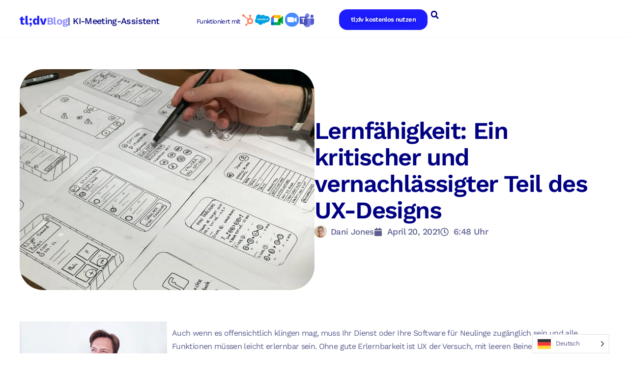

--- FILE ---
content_type: text/html; charset=UTF-8
request_url: https://tldv.io/de/blog/learnability-in-ux-design-and-ux-strategy/
body_size: 81269
content:
<!doctype html>
<html translate="no" lang="de">
<head>
	<meta charset="UTF-8">
	<meta name="viewport" content="width=device-width, initial-scale=1">
	<link rel="profile" href="https://gmpg.org/xfn/11">
	<meta name='robots' content='index, follow, max-image-preview:large, max-snippet:-1, max-video-preview:-1' />
	<style>img:is([sizes="auto" i], [sizes^="auto," i]) { contain-intrinsic-size: 3000px 1500px }</style>
	
	<!-- This site is optimized with the Yoast SEO Premium plugin v26.7 (Yoast SEO v26.7) - https://yoast.com/wordpress/plugins/seo/ -->
	<title>Lernfähigkeit: Ein kritischer und vernachlässigter Teil des UX-Designs - tldv</title>
	<meta name="description" content="Lernfähigkeit im UX-Design und in der UX-Strategie führt direkt zur Akzeptanz, Abwanderung und Beibehaltung eines Produkts. Lernfähigkeit ist der Schlüssel zum UX-Design." />
	<link rel="canonical" href="https://tldv.io/de/blog/learnability-in-ux-design-and-ux-strategy/" />
	<meta property="og:locale" content="de" />
	<meta property="og:type" content="article" />
	<meta property="og:title" content="Lernfähigkeit: Ein kritischer und vernachlässigter Teil des UX-Designs" />
	<meta property="og:description" content="Lernfähigkeit im UX-Design und in der UX-Strategie führt direkt zur Akzeptanz, Abwanderung und Beibehaltung eines Produkts. Lernfähigkeit ist der Schlüssel zum UX-Design." />
	<meta property="og:url" content="https://tldv.io/de/blog/learnability-in-ux-design-and-ux-strategy/" />
	<meta property="og:site_name" content="tl;dv" />
	<meta property="article:published_time" content="2021-04-20T06:48:14+00:00" />
	<meta property="article:modified_time" content="2025-01-09T16:18:45+00:00" />
	<meta property="og:image" content="https://tldv.io/wp-content/uploads/2021/04/amelie-mourichon-sv8oOQaUb-o-unsplash-scaled.jpg" />
	<meta property="og:image:width" content="1960" />
	<meta property="og:image:height" content="1470" />
	<meta property="og:image:type" content="image/jpeg" />
	<meta name="author" content="Dani Jones" />
	<meta name="twitter:card" content="zusammenfassung_großes_bild" />
	<meta name="twitter:label1" content="Written by" />
	<meta name="twitter:data1" content="Dani Jones" />
	<meta name="twitter:label2" content="Est. reading time" />
	<meta name="twitter:data2" content="14 minutes" />
	<script type="application/ld+json" class="yoast-schema-graph">{"@context":"https:\/\/schema.org","@graph":[{"@type":"Article","@id":"https:\/\/tldv.io\/blog\/learnability-in-ux-design-and-ux-strategy\/#article","isPartOf":{"@id":"https:\/\/tldv.io\/blog\/learnability-in-ux-design-and-ux-strategy\/"},"author":{"name":"Dani Jones","@id":"https:\/\/tldv.io\/#\/schema\/person\/2e48f75d1d31e92903b2af99374a7b85"},"headline":"Lernf\u00e4higkeit: Ein kritischer und vernachl\u00e4ssigter Teil des UX-Designs","datePublished":"2021-04-20T06:48:14+00:00","dateModified":"2025-01-09T16:18:45+00:00","mainEntityOfPage":{"@id":"https:\/\/tldv.io\/blog\/learnability-in-ux-design-and-ux-strategy\/"},"wordCount":2623,"commentCount":0,"publisher":{"@id":"https:\/\/tldv.io\/#organization"},"image":{"@id":"https:\/\/tldv.io\/blog\/learnability-in-ux-design-and-ux-strategy\/#primaryimage"},"thumbnailUrl":"https:\/\/tldv.io\/wp-content\/uploads\/2021\/04\/amelie-mourichon-sv8oOQaUb-o-unsplash-scaled.jpg","articleSection":["Produkt"],"inLanguage":"en-US","potentialAction":[{"@type":"CommentAction","name":"Kommentar","target":["https:\/\/tldv.io\/blog\/learnability-in-ux-design-and-ux-strategy\/#respond"]}]},{"@type":"WebPage","@id":"https:\/\/tldv.io\/blog\/learnability-in-ux-design-and-ux-strategy\/","url":"https:\/\/tldv.io\/blog\/learnability-in-ux-design-and-ux-strategy\/","name":"Lernf\u00e4higkeit: Ein kritischer und vernachl\u00e4ssigter Teil des UX-Designs - tldv","isPartOf":{"@id":"https:\/\/tldv.io\/#website"},"primaryImageOfPage":{"@id":"https:\/\/tldv.io\/blog\/learnability-in-ux-design-and-ux-strategy\/#primaryimage"},"image":{"@id":"https:\/\/tldv.io\/blog\/learnability-in-ux-design-and-ux-strategy\/#primaryimage"},"thumbnailUrl":"https:\/\/tldv.io\/wp-content\/uploads\/2021\/04\/amelie-mourichon-sv8oOQaUb-o-unsplash-scaled.jpg","datePublished":"2021-04-20T06:48:14+00:00","dateModified":"2025-01-09T16:18:45+00:00","description":"Lernf\u00e4higkeit im UX-Design und in der UX-Strategie f\u00fchrt direkt zur Akzeptanz, Abwanderung und Beibehaltung eines Produkts. Lernf\u00e4higkeit ist der Schl\u00fcssel zum UX-Design.","breadcrumb":{"@id":"https:\/\/tldv.io\/blog\/learnability-in-ux-design-and-ux-strategy\/#breadcrumb"},"inLanguage":"en-US","potentialAction":[{"@type":"ReadAction","target":["https:\/\/tldv.io\/blog\/learnability-in-ux-design-and-ux-strategy\/"]}]},{"@type":"ImageObject","inLanguage":"en-US","@id":"https:\/\/tldv.io\/blog\/learnability-in-ux-design-and-ux-strategy\/#primaryimage","url":"https:\/\/tldv.io\/wp-content\/uploads\/2021\/04\/amelie-mourichon-sv8oOQaUb-o-unsplash-scaled.jpg","contentUrl":"https:\/\/tldv.io\/wp-content\/uploads\/2021\/04\/amelie-mourichon-sv8oOQaUb-o-unsplash-scaled.jpg","width":1960,"height":1470,"caption":"Learnability: the lost art of UX design?"},{"@type":"BreadcrumbList","@id":"https:\/\/tldv.io\/blog\/learnability-in-ux-design-and-ux-strategy\/#breadcrumb","itemListElement":[{"@type":"ListItem","position":1,"name":"tl;dv","item":"https:\/\/tldv.io\/"},{"@type":"ListItem","position":2,"name":"Lernf\u00e4higkeit: Ein kritischer und vernachl\u00e4ssigter Teil des UX-Designs"}]},{"@type":"WebSite","@id":"https:\/\/tldv.io\/#website","url":"https:\/\/tldv.io\/","name":"tl;dv","description":"Die Notizen erfassen wir. Du gibst den Ton an.","publisher":{"@id":"https:\/\/tldv.io\/#organization"},"potentialAction":[{"@type":"SearchAction","target":{"@type":"EntryPoint","urlTemplate":"https:\/\/tldv.io\/?s={search_term_string}"},"query-input":{"@type":"PropertyValueSpecification","valueRequired":true,"valueName":"search_term_string"}}],"inLanguage":"en-US"},{"@type":"Organization","@id":"https:\/\/tldv.io\/#organization","name":"tl;dv","url":"https:\/\/tldv.io\/","logo":{"@type":"ImageObject","inLanguage":"en-US","@id":"https:\/\/tldv.io\/#\/schema\/logo\/image\/","url":"https:\/\/tldv.io\/wp-content\/uploads\/2022\/04\/tldvllogo.svg","contentUrl":"https:\/\/tldv.io\/wp-content\/uploads\/2022\/04\/tldvllogo.svg","width":211,"height":83,"caption":"tl;dv"},"image":{"@id":"https:\/\/tldv.io\/#\/schema\/logo\/image\/"},"sameAs":["https:\/\/www.tiktok.com\/@tldv.io?lang=en","https:\/\/www.instagram.com\/tldv.io\/?hl=en","https:\/\/www.linkedin.com\/company\/tl-dv\/","https:\/\/www.crunchbase.com\/organization\/tl-dv"],"description":"tl;dv ist ein KI-gest\u00fctztes Tool zur Protokollierung von virtuellen Meetings auf Google Meet, Zoom und Microsoft Teams. Es zeichnet Meetings auf, transkribiert Gespr\u00e4che in Echtzeit und generiert handlungsorientierte Notizen und Erkenntnisse. tl;dv wurde entwickelt, um die Produktivit\u00e4t zu steigern. Es automatisiert Aufgaben im Zusammenhang mit Meetings, die sonst manuell erledigt werden m\u00fcssten. Das spart Zeit und reduziert den Verwaltungsaufwand. tl;dv wird in verschiedenen Gesch\u00e4ftsbereichen und Abteilungen eingesetzt, darunter im Vertrieb, Customer Success, Marketing, sowie in Produkt- und Managementteams. Durch die Vereinfachung der Dokumentation und Nachbereitung von Besprechungen k\u00f6nnen sich Fachleute auf wichtige Aktivit\u00e4ten wie Strategie, Inhaltserstellung und Gesch\u00e4ftswachstum konzentrieren, was zu einer besseren betrieblichen Effizienz und Gesamtleistung des Unternehmens f\u00fchrt.","email":"marketing@tldv.io","legalName":"tldx Solutions GmbH","foundingDate":"2021-06-01","vatID":"DE330894275","numberOfEmployees":{"@type":"QuantitativeValue","minValue":"11","maxValue":"50"}},{"@type":"Person","@id":"https:\/\/tldv.io\/#\/schema\/person\/2e48f75d1d31e92903b2af99374a7b85","name":"Dani Jones","image":{"@type":"ImageObject","inLanguage":"en-US","@id":"https:\/\/tldv.io\/#\/schema\/person\/image\/","url":"https:\/\/secure.gravatar.com\/avatar\/cb9a27627416fd5a9e1986a04949efc977a29fe1402a8bf69252d50f333f62b9?s=96&d=mm&r=g","contentUrl":"https:\/\/secure.gravatar.com\/avatar\/cb9a27627416fd5a9e1986a04949efc977a29fe1402a8bf69252d50f333f62b9?s=96&d=mm&r=g","caption":"Dani Jones"},"description":"Danielle, auch Dani genannt, kombiniert ihr Fachwissen in den Bereichen Copywriting und SEO, um den Gesch\u00e4ftserfolg und das pers\u00f6nliche Zufriedenheit zu steigern. Zu ihrem vielf\u00e4ltigen Kundenkreis geh\u00f6ren kleine Unternehmen, Unternehmer und digitale Vermarkter, die nach umsetzbaren Strategien f\u00fcr Wachstum und Effizienz suchen. Dani ist \u00fcberzeugt davon, dass man sich auf das konzentrieren sollte, was man liebt. Ihrer Ansicht nach sollten die weniger angenehmen Aspekte an Dritte weitergegeben werden, um so beruflich und privat Freude und Kontrolle zu gew\u00e4hrleisten. Ihre journalistische Arbeit konnte sie bereits in Publikationen wie VICE und The Independent zeigen. Sie hat au\u00dferdem mit Luxusmarken zusammengearbeitet, um \u00fcberzeugende Inhalte zu erstellen. Dani geht es im Wesentlichen darum, das Leben ihrer Kunden zu vereinfachen, damit sie ihre Leidenschaften in den Vordergrund stellen und nachhaltigen Erfolg erzielen k\u00f6nnen. Finden Sie Dani auf LinkedIn","url":"https:\/\/tldv.io\/blog\/author\/dani-jones\/"}]}</script>
	<!-- / Yoast SEO Premium plugin. -->


<link rel='dns-prefetch' href='//js-eu1.hs-scripts.com' />
<link rel='dns-prefetch' href='//b2729162.smushcdn.com' />
		<style>
			.lazyload,
			.lazyloading {
				max-width: 100%;
			}
		</style>
		<link rel='stylesheet' id='wp-block-library-css' href='https://tldv.io/wp-includes/css/dist/block-library/style.min.css?ver=6.8.3' media='all' />
<style id='safe-svg-svg-icon-style-inline-css'>
.safe-svg-cover{text-align:center}.safe-svg-cover .safe-svg-inside{display:inline-block;max-width:100%}.safe-svg-cover svg{fill:currentColor;height:100%;max-height:100%;max-width:100%;width:100%}

</style>
<style id='global-styles-inline-css'>
:root{--wp--preset--aspect-ratio--square: 1;--wp--preset--aspect-ratio--4-3: 4/3;--wp--preset--aspect-ratio--3-4: 3/4;--wp--preset--aspect-ratio--3-2: 3/2;--wp--preset--aspect-ratio--2-3: 2/3;--wp--preset--aspect-ratio--16-9: 16/9;--wp--preset--aspect-ratio--9-16: 9/16;--wp--preset--color--black: #000000;--wp--preset--color--cyan-bluish-gray: #abb8c3;--wp--preset--color--white: #ffffff;--wp--preset--color--pale-pink: #f78da7;--wp--preset--color--vivid-red: #cf2e2e;--wp--preset--color--luminous-vivid-orange: #ff6900;--wp--preset--color--luminous-vivid-amber: #fcb900;--wp--preset--color--light-green-cyan: #7bdcb5;--wp--preset--color--vivid-green-cyan: #00d084;--wp--preset--color--pale-cyan-blue: #8ed1fc;--wp--preset--color--vivid-cyan-blue: #0693e3;--wp--preset--color--vivid-purple: #9b51e0;--wp--preset--gradient--vivid-cyan-blue-to-vivid-purple: linear-gradient(135deg,rgba(6,147,227,1) 0%,rgb(155,81,224) 100%);--wp--preset--gradient--light-green-cyan-to-vivid-green-cyan: linear-gradient(135deg,rgb(122,220,180) 0%,rgb(0,208,130) 100%);--wp--preset--gradient--luminous-vivid-amber-to-luminous-vivid-orange: linear-gradient(135deg,rgba(252,185,0,1) 0%,rgba(255,105,0,1) 100%);--wp--preset--gradient--luminous-vivid-orange-to-vivid-red: linear-gradient(135deg,rgba(255,105,0,1) 0%,rgb(207,46,46) 100%);--wp--preset--gradient--very-light-gray-to-cyan-bluish-gray: linear-gradient(135deg,rgb(238,238,238) 0%,rgb(169,184,195) 100%);--wp--preset--gradient--cool-to-warm-spectrum: linear-gradient(135deg,rgb(74,234,220) 0%,rgb(151,120,209) 20%,rgb(207,42,186) 40%,rgb(238,44,130) 60%,rgb(251,105,98) 80%,rgb(254,248,76) 100%);--wp--preset--gradient--blush-light-purple: linear-gradient(135deg,rgb(255,206,236) 0%,rgb(152,150,240) 100%);--wp--preset--gradient--blush-bordeaux: linear-gradient(135deg,rgb(254,205,165) 0%,rgb(254,45,45) 50%,rgb(107,0,62) 100%);--wp--preset--gradient--luminous-dusk: linear-gradient(135deg,rgb(255,203,112) 0%,rgb(199,81,192) 50%,rgb(65,88,208) 100%);--wp--preset--gradient--pale-ocean: linear-gradient(135deg,rgb(255,245,203) 0%,rgb(182,227,212) 50%,rgb(51,167,181) 100%);--wp--preset--gradient--electric-grass: linear-gradient(135deg,rgb(202,248,128) 0%,rgb(113,206,126) 100%);--wp--preset--gradient--midnight: linear-gradient(135deg,rgb(2,3,129) 0%,rgb(40,116,252) 100%);--wp--preset--font-size--small: 13px;--wp--preset--font-size--medium: 20px;--wp--preset--font-size--large: 36px;--wp--preset--font-size--x-large: 42px;--wp--preset--spacing--20: 0.44rem;--wp--preset--spacing--30: 0.67rem;--wp--preset--spacing--40: 1rem;--wp--preset--spacing--50: 1.5rem;--wp--preset--spacing--60: 2.25rem;--wp--preset--spacing--70: 3.38rem;--wp--preset--spacing--80: 5.06rem;--wp--preset--shadow--natural: 6px 6px 9px rgba(0, 0, 0, 0.2);--wp--preset--shadow--deep: 12px 12px 50px rgba(0, 0, 0, 0.4);--wp--preset--shadow--sharp: 6px 6px 0px rgba(0, 0, 0, 0.2);--wp--preset--shadow--outlined: 6px 6px 0px -3px rgba(255, 255, 255, 1), 6px 6px rgba(0, 0, 0, 1);--wp--preset--shadow--crisp: 6px 6px 0px rgba(0, 0, 0, 1);}:root { --wp--style--global--content-size: 800px;--wp--style--global--wide-size: 1200px; }:where(body) { margin: 0; }.wp-site-blocks > .alignleft { float: left; margin-right: 2em; }.wp-site-blocks > .alignright { float: right; margin-left: 2em; }.wp-site-blocks > .aligncenter { justify-content: center; margin-left: auto; margin-right: auto; }:where(.wp-site-blocks) > * { margin-block-start: 24px; margin-block-end: 0; }:where(.wp-site-blocks) > :first-child { margin-block-start: 0; }:where(.wp-site-blocks) > :last-child { margin-block-end: 0; }:root { --wp--style--block-gap: 24px; }:root :where(.is-layout-flow) > :first-child{margin-block-start: 0;}:root :where(.is-layout-flow) > :last-child{margin-block-end: 0;}:root :where(.is-layout-flow) > *{margin-block-start: 24px;margin-block-end: 0;}:root :where(.is-layout-constrained) > :first-child{margin-block-start: 0;}:root :where(.is-layout-constrained) > :last-child{margin-block-end: 0;}:root :where(.is-layout-constrained) > *{margin-block-start: 24px;margin-block-end: 0;}:root :where(.is-layout-flex){gap: 24px;}:root :where(.is-layout-grid){gap: 24px;}.is-layout-flow > .alignleft{float: left;margin-inline-start: 0;margin-inline-end: 2em;}.is-layout-flow > .alignright{float: right;margin-inline-start: 2em;margin-inline-end: 0;}.is-layout-flow > .aligncenter{margin-left: auto !important;margin-right: auto !important;}.is-layout-constrained > .alignleft{float: left;margin-inline-start: 0;margin-inline-end: 2em;}.is-layout-constrained > .alignright{float: right;margin-inline-start: 2em;margin-inline-end: 0;}.is-layout-constrained > .aligncenter{margin-left: auto !important;margin-right: auto !important;}.is-layout-constrained > :where(:not(.alignleft):not(.alignright):not(.alignfull)){max-width: var(--wp--style--global--content-size);margin-left: auto !important;margin-right: auto !important;}.is-layout-constrained > .alignwide{max-width: var(--wp--style--global--wide-size);}body .is-layout-flex{display: flex;}.is-layout-flex{flex-wrap: wrap;align-items: center;}.is-layout-flex > :is(*, div){margin: 0;}body .is-layout-grid{display: grid;}.is-layout-grid > :is(*, div){margin: 0;}body{padding-top: 0px;padding-right: 0px;padding-bottom: 0px;padding-left: 0px;}a:where(:not(.wp-element-button)){text-decoration: underline;}:root :where(.wp-element-button, .wp-block-button__link){background-color: #32373c;border-width: 0;color: #fff;font-family: inherit;font-size: inherit;line-height: inherit;padding: calc(0.667em + 2px) calc(1.333em + 2px);text-decoration: none;}.has-black-color{color: var(--wp--preset--color--black) !important;}.has-cyan-bluish-gray-color{color: var(--wp--preset--color--cyan-bluish-gray) !important;}.has-white-color{color: var(--wp--preset--color--white) !important;}.has-pale-pink-color{color: var(--wp--preset--color--pale-pink) !important;}.has-vivid-red-color{color: var(--wp--preset--color--vivid-red) !important;}.has-luminous-vivid-orange-color{color: var(--wp--preset--color--luminous-vivid-orange) !important;}.has-luminous-vivid-amber-color{color: var(--wp--preset--color--luminous-vivid-amber) !important;}.has-light-green-cyan-color{color: var(--wp--preset--color--light-green-cyan) !important;}.has-vivid-green-cyan-color{color: var(--wp--preset--color--vivid-green-cyan) !important;}.has-pale-cyan-blue-color{color: var(--wp--preset--color--pale-cyan-blue) !important;}.has-vivid-cyan-blue-color{color: var(--wp--preset--color--vivid-cyan-blue) !important;}.has-vivid-purple-color{color: var(--wp--preset--color--vivid-purple) !important;}.has-black-background-color{background-color: var(--wp--preset--color--black) !important;}.has-cyan-bluish-gray-background-color{background-color: var(--wp--preset--color--cyan-bluish-gray) !important;}.has-white-background-color{background-color: var(--wp--preset--color--white) !important;}.has-pale-pink-background-color{background-color: var(--wp--preset--color--pale-pink) !important;}.has-vivid-red-background-color{background-color: var(--wp--preset--color--vivid-red) !important;}.has-luminous-vivid-orange-background-color{background-color: var(--wp--preset--color--luminous-vivid-orange) !important;}.has-luminous-vivid-amber-background-color{background-color: var(--wp--preset--color--luminous-vivid-amber) !important;}.has-light-green-cyan-background-color{background-color: var(--wp--preset--color--light-green-cyan) !important;}.has-vivid-green-cyan-background-color{background-color: var(--wp--preset--color--vivid-green-cyan) !important;}.has-pale-cyan-blue-background-color{background-color: var(--wp--preset--color--pale-cyan-blue) !important;}.has-vivid-cyan-blue-background-color{background-color: var(--wp--preset--color--vivid-cyan-blue) !important;}.has-vivid-purple-background-color{background-color: var(--wp--preset--color--vivid-purple) !important;}.has-black-border-color{border-color: var(--wp--preset--color--black) !important;}.has-cyan-bluish-gray-border-color{border-color: var(--wp--preset--color--cyan-bluish-gray) !important;}.has-white-border-color{border-color: var(--wp--preset--color--white) !important;}.has-pale-pink-border-color{border-color: var(--wp--preset--color--pale-pink) !important;}.has-vivid-red-border-color{border-color: var(--wp--preset--color--vivid-red) !important;}.has-luminous-vivid-orange-border-color{border-color: var(--wp--preset--color--luminous-vivid-orange) !important;}.has-luminous-vivid-amber-border-color{border-color: var(--wp--preset--color--luminous-vivid-amber) !important;}.has-light-green-cyan-border-color{border-color: var(--wp--preset--color--light-green-cyan) !important;}.has-vivid-green-cyan-border-color{border-color: var(--wp--preset--color--vivid-green-cyan) !important;}.has-pale-cyan-blue-border-color{border-color: var(--wp--preset--color--pale-cyan-blue) !important;}.has-vivid-cyan-blue-border-color{border-color: var(--wp--preset--color--vivid-cyan-blue) !important;}.has-vivid-purple-border-color{border-color: var(--wp--preset--color--vivid-purple) !important;}.has-vivid-cyan-blue-to-vivid-purple-gradient-background{background: var(--wp--preset--gradient--vivid-cyan-blue-to-vivid-purple) !important;}.has-light-green-cyan-to-vivid-green-cyan-gradient-background{background: var(--wp--preset--gradient--light-green-cyan-to-vivid-green-cyan) !important;}.has-luminous-vivid-amber-to-luminous-vivid-orange-gradient-background{background: var(--wp--preset--gradient--luminous-vivid-amber-to-luminous-vivid-orange) !important;}.has-luminous-vivid-orange-to-vivid-red-gradient-background{background: var(--wp--preset--gradient--luminous-vivid-orange-to-vivid-red) !important;}.has-very-light-gray-to-cyan-bluish-gray-gradient-background{background: var(--wp--preset--gradient--very-light-gray-to-cyan-bluish-gray) !important;}.has-cool-to-warm-spectrum-gradient-background{background: var(--wp--preset--gradient--cool-to-warm-spectrum) !important;}.has-blush-light-purple-gradient-background{background: var(--wp--preset--gradient--blush-light-purple) !important;}.has-blush-bordeaux-gradient-background{background: var(--wp--preset--gradient--blush-bordeaux) !important;}.has-luminous-dusk-gradient-background{background: var(--wp--preset--gradient--luminous-dusk) !important;}.has-pale-ocean-gradient-background{background: var(--wp--preset--gradient--pale-ocean) !important;}.has-electric-grass-gradient-background{background: var(--wp--preset--gradient--electric-grass) !important;}.has-midnight-gradient-background{background: var(--wp--preset--gradient--midnight) !important;}.has-small-font-size{font-size: var(--wp--preset--font-size--small) !important;}.has-medium-font-size{font-size: var(--wp--preset--font-size--medium) !important;}.has-large-font-size{font-size: var(--wp--preset--font-size--large) !important;}.has-x-large-font-size{font-size: var(--wp--preset--font-size--x-large) !important;}
:root :where(.wp-block-pullquote){font-size: 1.5em;line-height: 1.6;}
</style>
<link rel='stylesheet' id='elementor_pro_conditional_logic-css' href='https://tldv.io/wp-content/plugins/conditional-logic-for-elementor-forms/libs/conditional_logic.css?ver=6.8.3' media='all' />
<link rel='stylesheet' id='weglot-css-css' href='https://tldv.io/wp-content/plugins/weglot/dist/css/front-css.css?ver=5.2' media='all' />
<style id="weglot-custom-style">/* Homepage */

/* Homepage - Japanese Hero Contact Sales CTA*/
html:not([lang="ja"]) .hp-hero-contact-sales-japanese {   
   display: none!important; 
}

/* Homepage - Global (not Japan, not Brazil) Logos Section*/
html:not([lang="en-US"]):not([lang="fr"]):not([lang="de"]):not([lang="es"]):not([lang="ru"]):not([lang="ko"]):not([lang="es-MX"]) .hp-logos-global {   
   display: none!important; 
}

/* Homepage - Japan Logos Section*/
html:not([lang="ja"]) .hp-logos-japanese {   
   display: none!important; 
}

/* Homepage - Brazil Logos Section*/
html:not([lang="pt-br"]) .hp-logos-portuguese {   
   display: none!important; 
}

/* Homepage - Global (not Japan) Security Section*/
html:not([lang="en-US"]):not([lang="fr"]):not([lang="de"]):not([lang="es"]):not([lang="ru"]):not([lang="ko"]):not([lang="pt-br"]):not([lang="es-MX"]) .hp-security-global {   
   display: none!important; 
}

/*Homepage - Japanese Security Section*/
html:not([lang="ja"]) .hp-security-japanese {   
   display: none!important; 
}

/*Homepage - Japanese Whitepaper*/
html:not([lang="ja"]) .hp-whitepaper-japanese {   
   display: none!important; 
}

/* Homepage - Global (not Japan) Anthropic Section*/
html:not([lang="en-US"]):not([lang="fr"]):not([lang="de"]):not([lang="es"]):not([lang="ru"]):not([lang="ko"]):not([lang="pt-br"]):not([lang="es-MX"]):not([lang="br"]) .hp-anthropic-global {   
   display: none!important; 
}
/*Homepage - Japanese Anthropic Section*/
html:not([lang="ja"]) .hp-anthropic-japanese {   
   display: none!important; 
}

/* Homepage - Global (not Japan) Jack Section*/
html:not([lang="en-US"]):not([lang="fr"]):not([lang="de"]):not([lang="es"]):not([lang="ru"]):not([lang="ko"]):not([lang="pt-br"]):not([lang="es-MX"]):not([lang="br"]) .hp-jack-global {   
   display: none!important; 
}

/* Homepage - Global (not Japan) Rapha Section*/
html:not([lang="en-US"]):not([lang="fr"]):not([lang="de"]):not([lang="es"]):not([lang="ru"]):not([lang="ko"]):not([lang="pt-br"]):not([lang="es-MX"]):not([lang="br"]) .hp-rapha-global {   
   display: none!important; 
}

/*Homepage - Japanese Case Study Section*/
html:not([lang="ja"]) .homepage-casestudy-japanese {   
   display: none!important; 
}

/*Case Study - Global (not Japan) Metric Section*/
html:not([lang="en-US"]):not([lang="fr"]):not([lang="de"]):not([lang="es"]):not([lang="ru"]):not([lang="ko"]):not([lang="pt-br"]):not([lang="es-MX"]):not([lang="br"]) .case-study-global {   
   display: none!important; 
}

/*Case Study - Japanese Metric Section*/
html:not([lang="ja"]) .case-study-japanese {   
   display: none!important; 
}

/*Blog - Brazil Content*/
html:not([lang="pt-br"]) .blog-brazil {   
   display: none!important; 
}

/*Blog - Japan Content*/
html:not([lang="ja"]) .blog-japan {   
   display: none!important; 
}

/*Global (not Japan) Content*/
html:not([lang="en-US"]):not([lang="fr"]):not([lang="de"]):not([lang="es"]):not([lang="ru"]):not([lang="ko"]):not([lang="pt-br"]):not([lang="es-MX"]):not([lang="br"]) .global-not-japan {   
   display: none!important; 
}

/*Global (not Brazil) Content*/
html:not([lang="en-US"]):not([lang="fr"]):not([lang="de"]):not([lang="es"]):not([lang="ru"]):not([lang="ko"]):not([lang="ja"]):not([lang="es-MX"]):not([lang="br"]) .global-not-brazil {   
   display: none!important; 
}

/*Global (not Brazil not Japan) Content*/
html:not([lang="en-US"]):not([lang="fr"]):not([lang="de"]):not([lang="es"]):not([lang="ru"]):not([lang="ko"]):not([lang="es-MX"]) .global-not-brazil-not-japan {   
   display: none!important; 
}

/*Contact Sales CTA (not Brazil not Japan not Germany) Content*/
html:not([lang="en-US"]):not([lang="fr"]):not([lang="es"]):not([lang="es-mx"]):not([lang="ru"]):not([lang="ko"]):not([lang="es-MX"]) .contact-sales-en {   
   display: none!important; 
}

/*Contact Sales CTA (not German) Content*/
html:not([lang="de"]) .contact-sales-de {   
   display: none!important; 
}

/*Contact Sales CTA (not Japanese) Content*/
html:not([lang="ja"]) .contact-sales-ja {   
   display: none!important; 
}

/*Contact Sales CTA (not Brazil) Content*/
html:not([lang="pt-br"]):not([lang="br"]) .contact-sales-pt {   
   display: none!important; 
}

/*Generic Explainer (not Brazil)*/
html:not([lang="pt-br"]):not([lang="br"]) .explainer-general-pt {   
   display: none!important; 
}

/*Generic Explainer (Brazil)*/
html:not([lang="en-US"]):not([lang="fr"]):not([lang="de"]):not([lang="es"]):not([lang="ru"]):not([lang="ko"]):not([lang="ja"]):not([lang="es-MX"]) .explainer-general-en {   
   display: none!important; 
}</style><link rel='stylesheet' id='new-flag-css-css' href='https://tldv.io/wp-content/plugins/weglot/dist/css/new-flags.css?ver=5.2' media='all' />
<style id='custom-flag-handle-inline-css'>
.weglot-flags.flag-0.wg-a1>a:before,.weglot-flags.flag-0.wg-a1>span:before {background-image: url(https://cdn.weglot.com/flags/rectangle_mat/br.svg); }.weglot-flags.flag-1.wg-a1>a:before,.weglot-flags.flag-1.wg-a1>span:before {background-image: url(https://cdn.weglot.com/flags/shiny/br.svg); }.weglot-flags.flag-2.wg-a1>a:before,.weglot-flags.flag-2.wg-a1>span:before {background-image: url(https://cdn.weglot.com/flags/square/br.svg); }.weglot-flags.flag-3.wg-a1>a:before,.weglot-flags.flag-3.wg-a1>span:before {background-image: url(https://cdn.weglot.com/flags/circle/br.svg); }
</style>
<link rel='stylesheet' id='hello-elementor-css' href='https://tldv.io/wp-content/themes/hello-elementor/assets/css/reset.css?ver=3.4.4' media='all' />
<link rel='stylesheet' id='hello-elementor-theme-style-css' href='https://tldv.io/wp-content/themes/hello-elementor/assets/css/theme.css?ver=3.4.4' media='all' />
<link rel='stylesheet' id='hello-elementor-header-footer-css' href='https://tldv.io/wp-content/themes/hello-elementor/assets/css/header-footer.css?ver=3.4.4' media='all' />
<link rel='stylesheet' id='elementor-frontend-css' href='https://tldv.io/wp-content/uploads/elementor/css/custom-frontend.min.css?ver=1768355367' media='all' />
<style id='elementor-frontend-inline-css'>
.elementor-kit-13{--e-global-color-primary:#1D1DFF;--e-global-color-secondary:#000082;--e-global-color-text:#A6A8C7;--e-global-color-accent:#1D1DFF;--e-global-color-7dfe9eb:#000082;--e-global-color-134a593:#1D1DFF;--e-global-color-d0e2831:#8585FF;--e-global-color-3773d92:#C1C1FF;--e-global-color-b8e66c6:#F6F6FF;--e-global-color-2f3f803:#000852;--e-global-color-c5daa99:#5A5D8D;--e-global-color-870bbbe:#B0AED0;--e-global-color-9e065ae:#EDECF4;--e-global-color-7e7a2de:#E3E2ED;--e-global-color-600adc8:#FBFAFF;--e-global-color-fed5143:#FAFAFF;--e-global-color-5fbee88:#FFFFFF;--e-global-color-1d62173:#03815E;--e-global-color-d221fb9:#0FA388;--e-global-color-26fe798:#00D6AB;--e-global-color-921878a:#90E3D3;--e-global-color-b8895e7:#DFFEF8;--e-global-typography-primary-font-family:"Work Sans";--e-global-typography-primary-font-weight:600;--e-global-typography-secondary-font-family:"Work Sans";--e-global-typography-secondary-font-weight:400;--e-global-typography-text-font-family:"Work Sans";--e-global-typography-text-font-weight:400;--e-global-typography-accent-font-family:"Work Sans";--e-global-typography-accent-font-weight:500;background-color:#FFFFFF;color:var( --e-global-color-c5daa99 );font-family:"Work Sans", Sans-serif;line-height:1.6rem;letter-spacing:-0.04rem;}.elementor-kit-13 button,.elementor-kit-13 input[type="button"],.elementor-kit-13 input[type="submit"],.elementor-kit-13 .elementor-button{background-color:var( --e-global-color-134a593 );font-family:"Work Sans", Sans-serif;font-size:19px;font-weight:600;line-height:18px;color:var( --e-global-color-5fbee88 );border-radius:16px 16px 16px 16px;padding:20px 40px 20px 40px;}.elementor-kit-13 button:hover,.elementor-kit-13 button:focus,.elementor-kit-13 input[type="button"]:hover,.elementor-kit-13 input[type="button"]:focus,.elementor-kit-13 input[type="submit"]:hover,.elementor-kit-13 input[type="submit"]:focus,.elementor-kit-13 .elementor-button:hover,.elementor-kit-13 .elementor-button:focus{background-color:var( --e-global-color-7dfe9eb );color:var( --e-global-color-5fbee88 );border-radius:16px 16px 16px 16px;}.elementor-kit-13 e-page-transition{background-color:#FFBC7D;}.elementor-kit-13 a{color:var( --e-global-color-7dfe9eb );}.elementor-kit-13 h1{color:var( --e-global-color-7dfe9eb );font-family:"Work Sans", Sans-serif;font-size:3.05em;font-weight:600;line-height:3.4rem;letter-spacing:-0.1rem;}.elementor-kit-13 h2{color:var( --e-global-color-7dfe9eb );font-family:"Work Sans", Sans-serif;font-size:2.44em;font-weight:600;line-height:2.9rem;letter-spacing:-0.07rem;}.elementor-kit-13 h3{color:var( --e-global-color-7dfe9eb );font-family:"Work Sans", Sans-serif;font-size:1.95em;font-weight:600;line-height:2.6rem;letter-spacing:-0.05rem;}.elementor-kit-13 h4{color:var( --e-global-color-7dfe9eb );font-family:"Work Sans", Sans-serif;font-size:1.56em;font-weight:600;letter-spacing:-0.5px;}.elementor-kit-13 h5{color:var( --e-global-color-7dfe9eb );font-family:"Work Sans", Sans-serif;font-size:1.25em;font-weight:700;}.elementor-kit-13 h6{color:var( --e-global-color-7dfe9eb );font-family:"Work Sans", Sans-serif;font-size:1em;font-weight:600;}.elementor-kit-13 img{border-radius:40px 40px 40px 40px;opacity:1;}.elementor-section.elementor-section-boxed > .elementor-container{max-width:1140px;}.e-con{--container-max-width:1140px;}.elementor-widget:not(:last-child){margin-block-end:20px;}.elementor-element{--widgets-spacing:20px 20px;--widgets-spacing-row:20px;--widgets-spacing-column:20px;}{}h1.entry-title{display:var(--page-title-display);}@media(max-width:1239px){.elementor-section.elementor-section-boxed > .elementor-container{max-width:1024px;}.e-con{--container-max-width:1024px;}}@media(max-width:599px){.elementor-kit-13 h1{font-size:2.6rem;line-height:2.8rem;}.elementor-kit-13 h2{font-size:2.1rem;line-height:1em;}.elementor-kit-13 h3{font-size:1.9rem;line-height:1.1em;}.elementor-kit-13 img{border-radius:24px 24px 24px 24px;}.elementor-section.elementor-section-boxed > .elementor-container{max-width:767px;}.e-con{--container-max-width:767px;}}/* Start custom CSS */.elementor-toc__header {
    border-bottom: var(--separator-width,1px) solid var(--box-border-color,#e3e2ed) !important;
}

.elementor-widget-table-of-contents .elementor-widget-container {
    border:none !important;
}


/*style for icon list texts, created for the Usecases/Roles pages in 2022*/

.elementor-icon-list-text {
    font-size: 1.1rem;
    line-height: 2rem;
    font-weight: 500;
    letter-spacing: -0.03rem;
    }
    

/*Styling of the blog tables, which are mostly used for comparison tables between tl;dv and other apps*/

.comparison-table {
    width: 100% !important;
    margin-left: auto !important;
    margin-right: auto !important;
    border-collapse: separate !important;
    border-spacing: 0 !important;
    }
.comparison-table th:nth-child(2), .comparison-table td:nth-child(2),
.comparison-table th:nth-child(3), .comparison-table td:nth-child(3) {
    width: 30% !important; /* Ensure the last two columns have the same width */
    }
 
.comparison-table th:first-child, .comparison-table td:first-child {
    text-align:left;
    width: 200px !important; /* Set the width of the first column */
    }
.comparison-table thead th:first-child {
    border-top-left-radius: 16px!important;
    }
.comparison-table thead th:last-child {
    border-top-right-radius: 16px!important;
    }
.comparison-table tfoot td:first-child {
    border-bottom-left-radius: 16px!important;
    }
.comparison-table tfoot td:last-child {
    border-bottom-right-radius: 16px!important;
    }
.comparison-table tfoot td {
    font-weight: bold!important;
    }
    

.comparison-table th, .comparison-table td {
    border: 0px solid #ffffff!important;
    padding: 8px!important;   
    font-size: 15px!important;
    vertical-align: middle!important; /* Center content vertically */
    text-align: start!important; /* Left-align text */
    }
    

.post-content table thead:first-child tr:first-child th {
    border-block-start: 0px solid hsla(0, 0%, 50.2%, .5019607843)!important;
}

.comparison-table table tbody>tr:nth-child(odd)>td {
    background-color: #F6F5FA!important;
}

.post-content table tbody>tr:nth-child(odd)>td, table tbody>tr:nth-child(odd)>th {
    background-color: #f6f6ff!important;
}

/*Styling for the banners that go in between the post content */
.recommended-post img{
    border-radius: 10px!important;
}    
    
.recommended-post p {
    margin-top: 16px!important;
}

/*Styling for blog post hypelinks*/

.post-content a{
    text-decoration: underline !important;
    color: #1D1DFF !important;
}

/*Styling for blog post videos*/
.post-content video {
    border-radius: 40px !important;
}/* End custom CSS */
.elementor-301 .elementor-element.elementor-element-885d44d{--display:flex;}.elementor-301 .elementor-element.elementor-element-54c9790{--display:flex;}.elementor-301 .elementor-element.elementor-element-1471585{--display:flex;}.elementor-301 .elementor-element.elementor-element-f48b070{text-align:center;}.elementor-301 .elementor-element.elementor-element-3be64c9{--display:flex;}.elementor-301 .elementor-element.elementor-element-02cb753{text-align:center;}.elementor-301 .elementor-element.elementor-element-d4040e4{--display:flex;}.elementor-301 .elementor-element.elementor-element-c7d3723{--display:flex;}.elementor-301 .elementor-element.elementor-element-f9af122{--display:flex;}.elementor-301 .elementor-element.elementor-element-7e1a20b{--display:flex;}.elementor-301 .elementor-element.elementor-element-5ebdee0{--display:flex;}.elementor-301 .elementor-element.elementor-element-a132384{--display:flex;}.elementor-301 .elementor-element.elementor-element-7659b74{--display:flex;}.elementor-301 .elementor-element.elementor-element-050be53 .elementor-wrapper{--video-aspect-ratio:1;}.elementor-301 .elementor-element.elementor-element-e6fd54c{--display:flex;}
.elementor-51586 .elementor-element.elementor-element-5a9236c3{--display:flex;--min-height:30px;--flex-direction:row;--container-widget-width:calc( ( 1 - var( --container-widget-flex-grow ) ) * 100% );--container-widget-height:100%;--container-widget-flex-grow:1;--container-widget-align-self:stretch;--flex-wrap-mobile:wrap;--justify-content:flex-start;--align-items:center;--gap:0px 0px;--row-gap:0px;--column-gap:0px;--background-transition:0.3s;border-style:solid;--border-style:solid;border-width:0px 0px 1px 0px;--border-top-width:0px;--border-right-width:0px;--border-bottom-width:1px;--border-left-width:0px;border-color:var( --e-global-color-b8e66c6 );--border-color:var( --e-global-color-b8e66c6 );--margin-top:0px;--margin-bottom:0px;--margin-left:0px;--margin-right:0px;--padding-top:15px;--padding-bottom:10px;--padding-left:30px;--padding-right:30px;--z-index:7;}.elementor-51586 .elementor-element.elementor-element-5a9236c3:not(.elementor-motion-effects-element-type-background), .elementor-51586 .elementor-element.elementor-element-5a9236c3 > .elementor-motion-effects-container > .elementor-motion-effects-layer{background-color:var( --e-global-color-5fbee88 );}.elementor-51586 .elementor-element.elementor-element-5a9236c3:hover{background-color:var( --e-global-color-5fbee88 );}.elementor-51586 .elementor-element.elementor-element-5a9236c3.e-con{--flex-grow:0;--flex-shrink:0;}.elementor-51586 .elementor-element.elementor-element-719f27cc{--display:flex;--flex-direction:row;--container-widget-width:calc( ( 1 - var( --container-widget-flex-grow ) ) * 100% );--container-widget-height:100%;--container-widget-flex-grow:1;--container-widget-align-self:stretch;--flex-wrap-mobile:wrap;--justify-content:flex-start;--align-items:center;--gap:0px 0px;--row-gap:0px;--column-gap:0px;--margin-top:0px;--margin-bottom:0px;--margin-left:0px;--margin-right:0px;--padding-top:0px;--padding-bottom:0px;--padding-left:0px;--padding-right:0px;}.elementor-51586 .elementor-element.elementor-element-719f27cc.e-con{--align-self:center;--flex-grow:0;--flex-shrink:0;}.elementor-51586 .elementor-element.elementor-element-e35a70f{--display:flex;--flex-direction:row;--container-widget-width:calc( ( 1 - var( --container-widget-flex-grow ) ) * 100% );--container-widget-height:100%;--container-widget-flex-grow:1;--container-widget-align-self:stretch;--flex-wrap-mobile:wrap;--justify-content:flex-start;--align-items:center;--gap:0px 8px;--row-gap:0px;--column-gap:8px;--margin-top:0px;--margin-bottom:0px;--margin-left:0px;--margin-right:0px;--padding-top:0px;--padding-bottom:0px;--padding-left:0px;--padding-right:0px;}.elementor-51586 .elementor-element.elementor-element-2d7f614b{width:var( --container-widget-width, 55px );max-width:55px;--container-widget-width:55px;--container-widget-flex-grow:0;}.elementor-51586 .elementor-element.elementor-element-2d7f614b > .elementor-widget-container{margin:2px 0px 0px 0px;padding:0px 0px 0px 0px;}.elementor-51586 .elementor-element.elementor-element-2d7f614b img{width:55px;border-radius:0px 0px 0px 0px;}.elementor-51586 .elementor-element.elementor-element-0b16836{width:auto;max-width:auto;text-align:left;}.elementor-51586 .elementor-element.elementor-element-0b16836 > .elementor-widget-container{margin:6px 0px 0px 0px;}.elementor-51586 .elementor-element.elementor-element-0b16836.elementor-element{--align-self:center;--flex-grow:0;--flex-shrink:0;}.elementor-51586 .elementor-element.elementor-element-0b16836 .elementor-heading-title{font-family:"Work Sans", Sans-serif;font-size:21px;font-weight:600;line-height:0.5em;color:var( --e-global-color-d0e2831 );}.elementor-51586 .elementor-element.elementor-element-8e71820{width:auto;max-width:auto;text-align:left;}.elementor-51586 .elementor-element.elementor-element-8e71820 > .elementor-widget-container{margin:6px 0px 0px 0px;}.elementor-51586 .elementor-element.elementor-element-8e71820.elementor-element{--align-self:center;--flex-grow:0;--flex-shrink:0;}.elementor-51586 .elementor-element.elementor-element-8e71820 .elementor-heading-title{font-family:"Work Sans", Sans-serif;font-size:18px;font-weight:500;line-height:0.7em;color:var( --e-global-color-secondary );}.elementor-51586 .elementor-element.elementor-element-650c013d{--display:flex;--flex-direction:row;--container-widget-width:calc( ( 1 - var( --container-widget-flex-grow ) ) * 100% );--container-widget-height:100%;--container-widget-flex-grow:1;--container-widget-align-self:stretch;--flex-wrap-mobile:wrap;--justify-content:flex-end;--align-items:center;--gap:0px 20px;--row-gap:0px;--column-gap:20px;--padding-top:0px;--padding-bottom:0px;--padding-left:0px;--padding-right:0px;}.elementor-51586 .elementor-element.elementor-element-650c013d.e-con{--flex-grow:1;--flex-shrink:0;}.elementor-51586 .elementor-element.elementor-element-6bc61aa{--display:flex;--flex-direction:row;--container-widget-width:initial;--container-widget-height:100%;--container-widget-flex-grow:1;--container-widget-align-self:stretch;--flex-wrap-mobile:wrap;--justify-content:flex-end;--gap:0px 10px;--row-gap:0px;--column-gap:10px;}.elementor-51586 .elementor-element.elementor-element-7f3ea8b{width:auto;max-width:auto;text-align:left;}.elementor-51586 .elementor-element.elementor-element-7f3ea8b > .elementor-widget-container{margin:6px 0px 0px 0px;}.elementor-51586 .elementor-element.elementor-element-7f3ea8b.elementor-element{--align-self:center;--flex-grow:0;--flex-shrink:0;}.elementor-51586 .elementor-element.elementor-element-7f3ea8b .elementor-heading-title{font-family:"Work Sans", Sans-serif;font-size:13px;font-weight:400;color:var( --e-global-color-secondary );}.elementor-51586 .elementor-element.elementor-element-c96d41f{--display:flex;--flex-direction:row;--container-widget-width:initial;--container-widget-height:100%;--container-widget-flex-grow:1;--container-widget-align-self:stretch;--flex-wrap-mobile:wrap;--gap:0px 10px;--row-gap:0px;--column-gap:10px;--padding-top:0px;--padding-bottom:0px;--padding-left:0px;--padding-right:0px;}.elementor-51586 .elementor-element.elementor-element-c5cca01{width:var( --container-widget-width, 30px );max-width:30px;--container-widget-width:30px;--container-widget-flex-grow:0;}.elementor-51586 .elementor-element.elementor-element-c5cca01.elementor-element{--align-self:center;}.elementor-51586 .elementor-element.elementor-element-c5cca01 img{width:30px;border-radius:0px 0px 0px 0px;}.elementor-51586 .elementor-element.elementor-element-de024b2{width:var( --container-widget-width, 30px );max-width:30px;--container-widget-width:30px;--container-widget-flex-grow:0;}.elementor-51586 .elementor-element.elementor-element-de024b2.elementor-element{--align-self:center;}.elementor-51586 .elementor-element.elementor-element-de024b2 img{width:30px;border-radius:0px 0px 0px 0px;}.elementor-51586 .elementor-element.elementor-element-ff605d7{width:var( --container-widget-width, 30px );max-width:30px;--container-widget-width:30px;--container-widget-flex-grow:0;}.elementor-51586 .elementor-element.elementor-element-ff605d7.elementor-element{--align-self:center;}.elementor-51586 .elementor-element.elementor-element-ff605d7 img{width:30px;border-radius:0px 0px 0px 0px;}.elementor-51586 .elementor-element.elementor-element-fa094e0{width:var( --container-widget-width, 30px );max-width:30px;--container-widget-width:30px;--container-widget-flex-grow:0;}.elementor-51586 .elementor-element.elementor-element-fa094e0.elementor-element{--align-self:center;}.elementor-51586 .elementor-element.elementor-element-fa094e0 img{width:30px;border-radius:0px 0px 0px 0px;}.elementor-51586 .elementor-element.elementor-element-5d1b3e0{width:var( --container-widget-width, 30px );max-width:30px;--container-widget-width:30px;--container-widget-flex-grow:0;}.elementor-51586 .elementor-element.elementor-element-5d1b3e0.elementor-element{--align-self:center;}.elementor-51586 .elementor-element.elementor-element-5d1b3e0 img{width:30px;border-radius:0px 0px 0px 0px;}.elementor-51586 .elementor-element.elementor-element-11dca665{width:auto;max-width:auto;}.elementor-51586 .elementor-element.elementor-element-11dca665.elementor-element{--align-self:center;}.elementor-51586 .elementor-element.elementor-element-b1bb74e .elementor-search-form{text-align:center;}.elementor-51586 .elementor-element.elementor-element-b1bb74e .elementor-search-form__toggle{--e-search-form-toggle-size:30px;--e-search-form-toggle-color:var( --e-global-color-secondary );--e-search-form-toggle-background-color:#02010100;}.elementor-51586 .elementor-element.elementor-element-b1bb74e.elementor-search-form--skin-full_screen .elementor-search-form__container{background-color:var( --e-global-color-primary );}.elementor-51586 .elementor-element.elementor-element-b1bb74e:not(.elementor-search-form--skin-full_screen) .elementor-search-form__container{border-color:var( --e-global-color-b8e66c6 );border-width:1px 1px 1px 1px;border-radius:17px;}.elementor-51586 .elementor-element.elementor-element-b1bb74e.elementor-search-form--skin-full_screen input[type="search"].elementor-search-form__input{border-color:var( --e-global-color-b8e66c6 );border-width:1px 1px 1px 1px;border-radius:17px;}.elementor-theme-builder-content-area{height:400px;}.elementor-location-header:before, .elementor-location-footer:before{content:"";display:table;clear:both;}@media(min-width:600px){.elementor-51586 .elementor-element.elementor-element-5a9236c3{--content-width:1200px;}.elementor-51586 .elementor-element.elementor-element-719f27cc{--width:350px;}.elementor-51586 .elementor-element.elementor-element-650c013d{--width:60%;}.elementor-51586 .elementor-element.elementor-element-6bc61aa{--width:300px;}.elementor-51586 .elementor-element.elementor-element-c96d41f{--width:220px;}}@media(max-width:1239px) and (min-width:600px){.elementor-51586 .elementor-element.elementor-element-719f27cc{--width:44.703%;}.elementor-51586 .elementor-element.elementor-element-650c013d{--width:40%;}}@media(max-width:1239px){.elementor-51586 .elementor-element.elementor-element-5a9236c3{--justify-content:space-between;--flex-wrap:nowrap;}.elementor-51586 .elementor-element.elementor-element-719f27cc{--gap:0px 20px;--row-gap:0px;--column-gap:20px;--margin-top:0px;--margin-bottom:0px;--margin-left:0px;--margin-right:0px;--padding-top:0px;--padding-bottom:0px;--padding-left:0px;--padding-right:0px;}.elementor-51586 .elementor-element.elementor-element-719f27cc.e-con{--flex-grow:1;--flex-shrink:0;}.elementor-51586 .elementor-element.elementor-element-2d7f614b{width:auto;max-width:auto;}.elementor-51586 .elementor-element.elementor-element-2d7f614b img{width:45px;}.elementor-51586 .elementor-element.elementor-element-0b16836{width:auto;max-width:auto;}.elementor-51586 .elementor-element.elementor-element-650c013d{--margin-top:0px;--margin-bottom:0px;--margin-left:0px;--margin-right:0px;--padding-top:0px;--padding-bottom:0px;--padding-left:0px;--padding-right:0px;}.elementor-51586 .elementor-element.elementor-element-650c013d.e-con{--flex-grow:1;--flex-shrink:0;}.elementor-51586 .elementor-element.elementor-element-7f3ea8b{width:auto;max-width:auto;}.elementor-51586 .elementor-element.elementor-element-11dca665{width:auto;max-width:auto;}}@media(max-width:599px){.elementor-51586 .elementor-element.elementor-element-5a9236c3{--min-height:80px;--flex-direction:row;--container-widget-width:initial;--container-widget-height:100%;--container-widget-flex-grow:1;--container-widget-align-self:stretch;--flex-wrap-mobile:wrap;--justify-content:space-between;}.elementor-51586 .elementor-element.elementor-element-719f27cc{--width:21%;--justify-content:center;--align-items:center;--container-widget-width:calc( ( 1 - var( --container-widget-flex-grow ) ) * 100% );--padding-top:0px;--padding-bottom:0px;--padding-left:0px;--padding-right:0px;}.elementor-51586 .elementor-element.elementor-element-719f27cc.e-con{--align-self:center;}.elementor-51586 .elementor-element.elementor-element-e35a70f{--justify-content:flex-start;}.elementor-51586 .elementor-element.elementor-element-2d7f614b.elementor-element{--align-self:center;}.elementor-51586 .elementor-element.elementor-element-2d7f614b{text-align:center;}.elementor-51586 .elementor-element.elementor-element-650c013d{--width:61%;}.elementor-51586 .elementor-element.elementor-element-7f3ea8b{text-align:center;}.elementor-51586 .elementor-element.elementor-element-b1bb74e{width:100%;max-width:100%;}}
.elementor-55038 .elementor-element.elementor-element-f7ffc81{--display:flex;--min-height:0px;--gap:084px 0px;--row-gap:084px;--column-gap:0px;--margin-top:150px;--margin-bottom:0px;--margin-left:0px;--margin-right:0px;--padding-top:0px;--padding-bottom:0px;--padding-left:80px;--padding-right:80px;}.elementor-55038 .elementor-element.elementor-element-f7ffc81:not(.elementor-motion-effects-element-type-background), .elementor-55038 .elementor-element.elementor-element-f7ffc81 > .elementor-motion-effects-container > .elementor-motion-effects-layer{background-color:#010131;background-image:url("https://b2729162.smushcdn.com/2729162/wp-content/uploads/2024/11/Footerbg.jpg?lossy=1&strip=1&webp=1");background-position:top center;background-repeat:no-repeat;background-size:cover;}.elementor-55038 .elementor-element.elementor-element-7e6e32e{--display:flex;--flex-direction:row;--container-widget-width:initial;--container-widget-height:100%;--container-widget-flex-grow:1;--container-widget-align-self:stretch;--flex-wrap-mobile:wrap;--justify-content:space-between;--border-radius:48px 48px 48px 48px;--margin-top:-120px;--margin-bottom:0px;--margin-left:0px;--margin-right:0px;--padding-top:56px;--padding-bottom:56px;--padding-left:110px;--padding-right:110px;}.elementor-55038 .elementor-element.elementor-element-7e6e32e:not(.elementor-motion-effects-element-type-background), .elementor-55038 .elementor-element.elementor-element-7e6e32e > .elementor-motion-effects-container > .elementor-motion-effects-layer{background-color:transparent;background-image:linear-gradient(143deg, #F0DDFF 0%, #E5F9FF 100%);}.elementor-55038 .elementor-element.elementor-element-258aa9e{width:auto;max-width:auto;}.elementor-55038 .elementor-element.elementor-element-37dde68{width:auto;max-width:auto;}.elementor-55038 .elementor-element.elementor-element-37dde68 .elementor-button{font-family:"Work Sans", Sans-serif;font-size:15px;border-radius:16px 16px 16px 16px;padding:12px 28px 13px 28px;}.elementor-55038 .elementor-element.elementor-element-1e45463{--display:flex;--flex-direction:row;--container-widget-width:initial;--container-widget-height:100%;--container-widget-flex-grow:1;--container-widget-align-self:stretch;--flex-wrap-mobile:wrap;--justify-content:space-between;--margin-top:0px;--margin-bottom:0px;--margin-left:0px;--margin-right:0px;--padding-top:0px;--padding-bottom:0px;--padding-left:0px;--padding-right:0px;}.elementor-55038 .elementor-element.elementor-element-1e45463.e-con{--flex-grow:0;--flex-shrink:0;}.elementor-55038 .elementor-element.elementor-element-4478521{--display:flex;--margin-top:0px;--margin-bottom:0px;--margin-left:0px;--margin-right:0px;--padding-top:0px;--padding-bottom:0px;--padding-left:0px;--padding-right:0px;}.elementor-55038 .elementor-element.elementor-element-4478521.e-con{--flex-grow:0;--flex-shrink:0;}.elementor-55038 .elementor-element.elementor-element-290d5bd{text-align:left;}.elementor-55038 .elementor-element.elementor-element-290d5bd img{width:60px;border-radius:0px 0px 0px 0px;}.elementor-55038 .elementor-element.elementor-element-bf8a9bd{--display:flex;--flex-direction:row;--container-widget-width:initial;--container-widget-height:100%;--container-widget-flex-grow:1;--container-widget-align-self:stretch;--flex-wrap-mobile:wrap;--gap:0px 8px;--row-gap:0px;--column-gap:8px;--margin-top:0px;--margin-bottom:0px;--margin-left:0px;--margin-right:0px;--padding-top:0px;--padding-bottom:0px;--padding-left:0px;--padding-right:0px;}.elementor-55038 .elementor-element.elementor-element-f8da621{width:var( --container-widget-width, 80px );max-width:80px;--container-widget-width:80px;--container-widget-flex-grow:0;}.elementor-55038 .elementor-element.elementor-element-f8da621 img{width:80px;}.elementor-55038 .elementor-element.elementor-element-c204922{width:var( --container-widget-width, 80px );max-width:80px;--container-widget-width:80px;--container-widget-flex-grow:0;}.elementor-55038 .elementor-element.elementor-element-c204922 img{width:80px;}.elementor-55038 .elementor-element.elementor-element-2617a0e{width:var( --container-widget-width, 80px );max-width:80px;--container-widget-width:80px;--container-widget-flex-grow:0;}.elementor-55038 .elementor-element.elementor-element-2617a0e img{width:80px;}.elementor-55038 .elementor-element.elementor-element-5fc928d{width:var( --container-widget-width, 44px );max-width:44px;--container-widget-width:44px;--container-widget-flex-grow:0;}.elementor-55038 .elementor-element.elementor-element-5fc928d img{width:44px;}.elementor-55038 .elementor-element.elementor-element-581b619{width:var( --container-widget-width, 46px );max-width:46px;--container-widget-width:46px;--container-widget-flex-grow:0;}.elementor-55038 .elementor-element.elementor-element-581b619 img{width:46px;}.elementor-55038 .elementor-element.elementor-element-17d8f8e{--display:flex;--flex-direction:column;--container-widget-width:100%;--container-widget-height:initial;--container-widget-flex-grow:0;--container-widget-align-self:initial;--flex-wrap-mobile:wrap;--justify-content:center;--margin-top:0px;--margin-bottom:0px;--margin-left:0px;--margin-right:0px;--padding-top:0px;--padding-bottom:0px;--padding-left:0px;--padding-right:0px;}.elementor-55038 .elementor-element.elementor-element-6fc2f32{--e-image-carousel-slides-to-show:4;}.elementor-55038 .elementor-element.elementor-element-6fc2f32 .swiper-wrapper{display:flex;align-items:center;}.elementor-55038 .elementor-element.elementor-element-6fc2f32 .elementor-image-carousel-wrapper .elementor-image-carousel .swiper-slide-image{border-radius:0px 0px 0px 0px;}.elementor-55038 .elementor-element.elementor-element-9997816{--display:flex;--gap:8px 0px;--row-gap:8px;--column-gap:0px;--margin-top:0px;--margin-bottom:0px;--margin-left:0px;--margin-right:0px;--padding-top:0px;--padding-bottom:0px;--padding-left:0px;--padding-right:0px;}.elementor-55038 .elementor-element.elementor-element-ac44ae7 .elementor-heading-title{font-family:"Work Sans", Sans-serif;font-size:10px;font-weight:600;letter-spacing:0px;color:#FFFFFF96;}.elementor-55038 .elementor-element.elementor-element-de6a5c1{--display:flex;--flex-direction:row;--container-widget-width:initial;--container-widget-height:100%;--container-widget-flex-grow:1;--container-widget-align-self:stretch;--flex-wrap-mobile:wrap;--gap:0px 6px;--row-gap:0px;--column-gap:6px;--margin-top:0px;--margin-bottom:0px;--margin-left:0px;--margin-right:0px;--padding-top:0px;--padding-bottom:0px;--padding-left:0px;--padding-right:0px;}.elementor-55038 .elementor-element.elementor-element-8b1b41a{width:var( --container-widget-width, 20px );max-width:20px;--container-widget-width:20px;--container-widget-flex-grow:0;}.elementor-55038 .elementor-element.elementor-element-8b1b41a .elementor-icon-wrapper{text-align:center;}.elementor-55038 .elementor-element.elementor-element-8b1b41a .elementor-icon{font-size:20px;}.elementor-55038 .elementor-element.elementor-element-8b1b41a .elementor-icon svg{height:20px;}.elementor-55038 .elementor-element.elementor-element-c4b9f32{width:var( --container-widget-width, 20px );max-width:20px;--container-widget-width:20px;--container-widget-flex-grow:0;}.elementor-55038 .elementor-element.elementor-element-c4b9f32 .elementor-icon-wrapper{text-align:center;}.elementor-55038 .elementor-element.elementor-element-c4b9f32 .elementor-icon{font-size:20px;}.elementor-55038 .elementor-element.elementor-element-c4b9f32 .elementor-icon svg{height:20px;}.elementor-55038 .elementor-element.elementor-element-64c1cb4{width:var( --container-widget-width, 20px );max-width:20px;--container-widget-width:20px;--container-widget-flex-grow:0;}.elementor-55038 .elementor-element.elementor-element-64c1cb4 .elementor-icon-wrapper{text-align:center;}.elementor-55038 .elementor-element.elementor-element-64c1cb4 .elementor-icon{font-size:20px;}.elementor-55038 .elementor-element.elementor-element-64c1cb4 .elementor-icon svg{height:20px;}.elementor-55038 .elementor-element.elementor-element-9bc366f{width:var( --container-widget-width, 20px );max-width:20px;--container-widget-width:20px;--container-widget-flex-grow:0;}.elementor-55038 .elementor-element.elementor-element-9bc366f .elementor-icon-wrapper{text-align:center;}.elementor-55038 .elementor-element.elementor-element-9bc366f .elementor-icon{font-size:20px;}.elementor-55038 .elementor-element.elementor-element-9bc366f .elementor-icon svg{height:20px;}.elementor-55038 .elementor-element.elementor-element-0f048da{width:var( --container-widget-width, 20px );max-width:20px;--container-widget-width:20px;--container-widget-flex-grow:0;}.elementor-55038 .elementor-element.elementor-element-0f048da .elementor-icon-wrapper{text-align:center;}.elementor-55038 .elementor-element.elementor-element-0f048da .elementor-icon{font-size:20px;}.elementor-55038 .elementor-element.elementor-element-0f048da .elementor-icon svg{height:20px;}.elementor-55038 .elementor-element.elementor-element-a777e61{width:var( --container-widget-width, 20px );max-width:20px;--container-widget-width:20px;--container-widget-flex-grow:0;}.elementor-55038 .elementor-element.elementor-element-a777e61 .elementor-icon-wrapper{text-align:center;}.elementor-55038 .elementor-element.elementor-element-a777e61 .elementor-icon{font-size:20px;}.elementor-55038 .elementor-element.elementor-element-a777e61 .elementor-icon svg{height:20px;}.elementor-55038 .elementor-element.elementor-element-9634c37{--display:flex;--flex-direction:row;--container-widget-width:calc( ( 1 - var( --container-widget-flex-grow ) ) * 100% );--container-widget-height:100%;--container-widget-flex-grow:1;--container-widget-align-self:stretch;--flex-wrap-mobile:wrap;--justify-content:flex-end;--align-items:flex-start;--gap:0px 40px;--row-gap:0px;--column-gap:40px;--flex-wrap:nowrap;--margin-top:0px;--margin-bottom:0px;--margin-left:0px;--margin-right:0px;--padding-top:0px;--padding-bottom:0px;--padding-left:0px;--padding-right:0px;}.elementor-55038 .elementor-element.elementor-element-a9ee64b{--display:flex;--flex-wrap:nowrap;--margin-top:0px;--margin-bottom:0px;--margin-left:0px;--margin-right:0px;--padding-top:0px;--padding-bottom:0px;--padding-left:0px;--padding-right:0px;}.elementor-55038 .elementor-element.elementor-element-a9ee64b.e-con{--flex-grow:0;--flex-shrink:0;}.elementor-55038 .elementor-element.elementor-element-3b5752b .elementor-heading-title{font-weight:600;color:var( --e-global-color-5fbee88 );}.elementor-55038 .elementor-element.elementor-element-01fbe03 .elementor-heading-title{font-size:14px;font-weight:400;color:#FFFFFF94;}.elementor-55038 .elementor-element.elementor-element-aac9d8a .elementor-heading-title{font-size:14px;font-weight:400;color:#FFFFFF94;}.elementor-55038 .elementor-element.elementor-element-4bd1df8 .elementor-heading-title{font-size:14px;font-weight:400;color:#FFFFFF94;}.elementor-55038 .elementor-element.elementor-element-5efc19b .elementor-heading-title{font-size:14px;font-weight:400;color:#FFFFFF94;}.elementor-55038 .elementor-element.elementor-element-f10d3a2 .elementor-heading-title{font-size:14px;font-weight:400;color:#FFFFFF94;}.elementor-55038 .elementor-element.elementor-element-b17af80 .elementor-heading-title{font-size:14px;font-weight:400;color:#FFFFFF94;}.elementor-55038 .elementor-element.elementor-element-d95e7be .elementor-heading-title{font-size:14px;font-weight:400;color:#FFFFFF94;}.elementor-55038 .elementor-element.elementor-element-4feaf6a .elementor-heading-title{font-size:14px;font-weight:400;color:#FFFFFF94;}.elementor-55038 .elementor-element.elementor-element-253addd .elementor-heading-title{font-size:14px;font-weight:400;color:#FFFFFF94;}.elementor-55038 .elementor-element.elementor-element-8764aa6 .elementor-heading-title{font-size:14px;font-weight:400;color:#FFFFFF94;}.elementor-55038 .elementor-element.elementor-element-96a0165{--display:flex;--flex-wrap:nowrap;--margin-top:0px;--margin-bottom:0px;--margin-left:0px;--margin-right:0px;--padding-top:0px;--padding-bottom:0px;--padding-left:0px;--padding-right:0px;}.elementor-55038 .elementor-element.elementor-element-96a0165.e-con{--flex-grow:0;--flex-shrink:0;}.elementor-55038 .elementor-element.elementor-element-037b1f5 .elementor-heading-title{font-weight:600;color:var( --e-global-color-5fbee88 );}.elementor-55038 .elementor-element.elementor-element-c57a24a .elementor-heading-title{font-size:14px;font-weight:400;color:#FFFFFF94;}.elementor-55038 .elementor-element.elementor-element-3f6b7ff .elementor-heading-title{font-size:14px;font-weight:400;color:#FFFFFF94;}.elementor-55038 .elementor-element.elementor-element-8b0a5ce .elementor-heading-title{font-size:14px;font-weight:400;color:#FFFFFF94;}.elementor-55038 .elementor-element.elementor-element-2bfc932 .elementor-heading-title{font-size:14px;font-weight:400;color:#FFFFFF94;}.elementor-55038 .elementor-element.elementor-element-6e5b6fb .elementor-heading-title{font-size:14px;font-weight:400;color:#FFFFFF94;}.elementor-55038 .elementor-element.elementor-element-2606ead .elementor-heading-title{font-size:14px;font-weight:400;color:#FFFFFF94;}.elementor-55038 .elementor-element.elementor-element-0feca8d{--display:flex;--gap:10px 0px;--row-gap:10px;--column-gap:0px;--margin-top:0px;--margin-bottom:0px;--margin-left:0px;--margin-right:0px;--padding-top:10px;--padding-bottom:10px;--padding-left:10px;--padding-right:0px;}.elementor-55038 .elementor-element.elementor-element-a242b7d .elementor-heading-title{font-size:12px;font-weight:400;color:#FFFFFF94;}.elementor-55038 .elementor-element.elementor-element-47a8b76 .elementor-heading-title{font-size:12px;font-weight:400;color:#FFFFFF94;}.elementor-55038 .elementor-element.elementor-element-fc5666a .elementor-heading-title{font-size:12px;font-weight:400;color:#FFFFFF94;}.elementor-55038 .elementor-element.elementor-element-7b2d124 .elementor-heading-title{font-size:12px;font-weight:400;color:#FFFFFF94;}.elementor-55038 .elementor-element.elementor-element-f24104e .elementor-heading-title{font-size:12px;font-weight:400;color:#FFFFFF94;}.elementor-55038 .elementor-element.elementor-element-5155e7b .elementor-heading-title{font-size:12px;font-weight:400;color:#FFFFFF94;}.elementor-55038 .elementor-element.elementor-element-2641b90 .elementor-heading-title{font-size:12px;font-weight:400;color:#FFFFFF94;}.elementor-55038 .elementor-element.elementor-element-7e44a21 .elementor-heading-title{font-size:12px;font-weight:400;color:#FFFFFF94;}.elementor-55038 .elementor-element.elementor-element-29346ee .elementor-heading-title{font-size:12px;font-weight:400;color:#FFFFFF94;}.elementor-55038 .elementor-element.elementor-element-4ba20c9 .elementor-heading-title{font-size:12px;font-weight:400;color:#FFFFFF94;}.elementor-55038 .elementor-element.elementor-element-04bdeb1 .elementor-heading-title{font-size:12px;font-weight:400;color:#FFFFFF94;}.elementor-55038 .elementor-element.elementor-element-4795e40{--n-accordion-title-font-size:14px;--n-accordion-title-justify-content:initial;--n-accordion-title-flex-grow:initial;--n-accordion-title-icon-order:initial;--n-accordion-item-title-space-between:8px;--n-accordion-item-title-distance-from-content:0px;--n-accordion-border-radius:0px 0px 0px 0px;--n-accordion-title-normal-color:#FFFFFF94;--n-accordion-title-hover-color:#FFFFFF94;--n-accordion-title-active-color:#FFFFFF94;--n-accordion-icon-size:15px;--n-accordion-icon-gap:4px;--n-accordion-icon-normal-color:#FFFFFF94;}.elementor-55038 .elementor-element.elementor-element-4795e40 > .elementor-widget-container{margin:-6px 0px 0px 0px;padding:0px 0px 0px 0px;}.elementor-55038 .elementor-element.elementor-element-4795e40 > .elementor-widget-container > .e-n-accordion > .e-n-accordion-item > .e-n-accordion-item-title{border-style:none;}.elementor-55038 .elementor-element.elementor-element-4795e40 {--n-accordion-padding:0px 0px 0px 0px;}:where( .elementor-55038 .elementor-element.elementor-element-4795e40 > .elementor-widget-container > .e-n-accordion > .e-n-accordion-item ) > .e-con{border-style:none;--border-radius:0px 0px 0px 0px;--padding-top:0px;--padding-right:0px;--padding-bottom:0px;--padding-left:0px;}.elementor-55038 .elementor-element.elementor-element-96d0397{--display:flex;--gap:14px 0px;--row-gap:14px;--column-gap:0px;--flex-wrap:nowrap;--margin-top:0px;--margin-bottom:0px;--margin-left:0px;--margin-right:0px;--padding-top:0px;--padding-bottom:0px;--padding-left:0px;--padding-right:0px;}.elementor-55038 .elementor-element.elementor-element-96d0397.e-con{--flex-grow:0;--flex-shrink:0;}.elementor-55038 .elementor-element.elementor-element-bcbc698 .elementor-heading-title{font-weight:600;color:var( --e-global-color-5fbee88 );}.elementor-55038 .elementor-element.elementor-element-b003de3{--display:flex;--gap:17px 0px;--row-gap:17px;--column-gap:0px;--margin-top:0px;--margin-bottom:0px;--margin-left:0px;--margin-right:0px;--padding-top:0px;--padding-bottom:0px;--padding-left:0px;--padding-right:0px;}.elementor-55038 .elementor-element.elementor-element-1610632{--display:flex;--gap:10px 0px;--row-gap:10px;--column-gap:0px;--margin-top:0px;--margin-bottom:0px;--margin-left:0px;--margin-right:0px;--padding-top:10px;--padding-bottom:10px;--padding-left:10px;--padding-right:0px;}.elementor-55038 .elementor-element.elementor-element-913b144 .elementor-heading-title{font-size:12px;font-weight:400;color:#FFFFFF94;}.elementor-55038 .elementor-element.elementor-element-1590152 .elementor-heading-title{font-size:12px;font-weight:400;color:#FFFFFF94;}.elementor-55038 .elementor-element.elementor-element-9f1a17d .elementor-heading-title{font-size:12px;font-weight:400;color:#FFFFFF94;}.elementor-55038 .elementor-element.elementor-element-ec071e2 .elementor-heading-title{font-size:12px;font-weight:400;color:#FFFFFF94;}.elementor-55038 .elementor-element.elementor-element-ed97b6a .elementor-heading-title{font-size:12px;font-weight:400;color:#FFFFFF94;}.elementor-55038 .elementor-element.elementor-element-88d4405 .elementor-heading-title{font-size:12px;font-weight:400;color:#FFFFFF94;}.elementor-55038 .elementor-element.elementor-element-02f53d3 .elementor-heading-title{font-size:12px;font-weight:400;color:#FFFFFF94;}.elementor-55038 .elementor-element.elementor-element-1f352aa .elementor-heading-title{font-size:12px;font-weight:400;color:#FFFFFF94;}.elementor-55038 .elementor-element.elementor-element-0c9dcf9{--display:flex;--gap:10px 0px;--row-gap:10px;--column-gap:0px;--margin-top:0px;--margin-bottom:0px;--margin-left:0px;--margin-right:0px;--padding-top:10px;--padding-bottom:10px;--padding-left:10px;--padding-right:0px;}.elementor-55038 .elementor-element.elementor-element-11d5ad3 .elementor-heading-title{font-size:12px;font-weight:400;color:#FFFFFF94;}.elementor-55038 .elementor-element.elementor-element-a9bcf47 .elementor-heading-title{font-size:12px;font-weight:400;color:#FFFFFF94;}.elementor-55038 .elementor-element.elementor-element-0b2fa26 .elementor-heading-title{font-size:12px;font-weight:400;color:#FFFFFF94;}.elementor-55038 .elementor-element.elementor-element-209e4d5 .elementor-heading-title{font-size:12px;font-weight:400;color:#FFFFFF94;}.elementor-55038 .elementor-element.elementor-element-691b242 .elementor-heading-title{font-size:12px;font-weight:400;color:#FFFFFF94;}.elementor-55038 .elementor-element.elementor-element-186790d .elementor-heading-title{font-size:12px;font-weight:400;color:#FFFFFF94;}.elementor-55038 .elementor-element.elementor-element-a1914e6 .elementor-heading-title{font-size:12px;font-weight:400;color:#FFFFFF94;}.elementor-55038 .elementor-element.elementor-element-3b94102{--display:flex;--gap:10px 0px;--row-gap:10px;--column-gap:0px;--margin-top:0px;--margin-bottom:0px;--margin-left:0px;--margin-right:0px;--padding-top:10px;--padding-bottom:10px;--padding-left:10px;--padding-right:0px;}.elementor-55038 .elementor-element.elementor-element-872a165 .elementor-heading-title{font-size:12px;font-weight:400;color:#FFFFFF94;}.elementor-55038 .elementor-element.elementor-element-5e7d401 .elementor-heading-title{font-size:12px;font-weight:400;color:#FFFFFF94;}.elementor-55038 .elementor-element.elementor-element-ea1f7f3 .elementor-heading-title{font-size:12px;font-weight:400;color:#FFFFFF94;}.elementor-55038 .elementor-element.elementor-element-2d5c5ac .elementor-heading-title{font-size:12px;font-weight:400;color:#FFFFFF94;}.elementor-55038 .elementor-element.elementor-element-163c603 .elementor-heading-title{font-size:12px;font-weight:400;color:#FFFFFF94;}.elementor-55038 .elementor-element.elementor-element-0e9922c .elementor-heading-title{font-size:12px;font-weight:400;color:#FFFFFF94;}.elementor-55038 .elementor-element.elementor-element-637c890 .elementor-heading-title{font-size:12px;font-weight:400;color:#FFFFFF94;}.elementor-55038 .elementor-element.elementor-element-82ce2b2{--n-accordion-title-font-size:14px;--n-accordion-title-justify-content:initial;--n-accordion-title-flex-grow:initial;--n-accordion-title-icon-order:initial;--n-accordion-item-title-space-between:8px;--n-accordion-item-title-distance-from-content:0px;--n-accordion-border-radius:0px 0px 0px 0px;--n-accordion-title-normal-color:#FFFFFF94;--n-accordion-title-hover-color:#FFFFFF94;--n-accordion-title-active-color:#FFFFFF94;--n-accordion-icon-size:15px;--n-accordion-icon-gap:4px;--n-accordion-icon-normal-color:#FFFFFF94;}.elementor-55038 .elementor-element.elementor-element-82ce2b2 > .elementor-widget-container{margin:0px 0px 0px 0px;padding:0px 0px 0px 0px;}.elementor-55038 .elementor-element.elementor-element-82ce2b2 > .elementor-widget-container > .e-n-accordion > .e-n-accordion-item > .e-n-accordion-item-title{border-style:none;}.elementor-55038 .elementor-element.elementor-element-82ce2b2 {--n-accordion-padding:0px 0px 0px 0px;}:where( .elementor-55038 .elementor-element.elementor-element-82ce2b2 > .elementor-widget-container > .e-n-accordion > .e-n-accordion-item ) > .e-con{border-style:none;--border-radius:0px 0px 0px 0px;--padding-top:0px;--padding-right:0px;--padding-bottom:0px;--padding-left:0px;}.elementor-55038 .elementor-element.elementor-element-91fa739{--display:flex;--flex-wrap:nowrap;--margin-top:0px;--margin-bottom:0px;--margin-left:0px;--margin-right:0px;--padding-top:0px;--padding-bottom:0px;--padding-left:0px;--padding-right:0px;}.elementor-55038 .elementor-element.elementor-element-91fa739.e-con{--flex-grow:0;--flex-shrink:0;}.elementor-55038 .elementor-element.elementor-element-76c0b33 .elementor-heading-title{font-weight:600;color:var( --e-global-color-5fbee88 );}.elementor-55038 .elementor-element.elementor-element-7aaa6f3 .elementor-heading-title{font-size:14px;font-weight:400;color:#FFFFFF94;}.elementor-55038 .elementor-element.elementor-element-fc6675a{--display:flex;--gap:10px 0px;--row-gap:10px;--column-gap:0px;--margin-top:0px;--margin-bottom:0px;--margin-left:0px;--margin-right:0px;--padding-top:10px;--padding-bottom:10px;--padding-left:10px;--padding-right:0px;}.elementor-55038 .elementor-element.elementor-element-f61435a .elementor-heading-title{font-size:12px;font-weight:400;color:#FFFFFF94;}.elementor-55038 .elementor-element.elementor-element-cc94a92 .elementor-heading-title{font-size:12px;font-weight:400;color:#FFFFFF94;}.elementor-55038 .elementor-element.elementor-element-b3d756f .elementor-heading-title{font-size:12px;font-weight:400;color:#FFFFFF94;}.elementor-55038 .elementor-element.elementor-element-813d00e .elementor-heading-title{font-size:12px;font-weight:400;color:#FFFFFF94;}.elementor-55038 .elementor-element.elementor-element-f639a96 .elementor-heading-title{font-size:12px;font-weight:400;color:#FFFFFF94;}.elementor-55038 .elementor-element.elementor-element-daccc42 .elementor-heading-title{font-size:12px;font-weight:400;color:#FFFFFF94;}.elementor-55038 .elementor-element.elementor-element-3d885c6 .elementor-heading-title{font-size:12px;font-weight:400;color:#FFFFFF94;}.elementor-55038 .elementor-element.elementor-element-dbd0547 .elementor-heading-title{font-size:12px;font-weight:400;color:#FFFFFF94;}.elementor-55038 .elementor-element.elementor-element-9179952 .elementor-heading-title{font-size:12px;font-weight:400;color:#FFFFFF94;}.elementor-55038 .elementor-element.elementor-element-144026b .elementor-heading-title{font-size:12px;font-weight:400;color:#FFFFFF94;}.elementor-55038 .elementor-element.elementor-element-cd6c771 .elementor-heading-title{font-size:12px;font-weight:400;color:#FFFFFF94;}.elementor-55038 .elementor-element.elementor-element-ca61243 .elementor-heading-title{font-size:12px;font-weight:400;color:#FFFFFF94;}.elementor-55038 .elementor-element.elementor-element-d4fbac6 .elementor-heading-title{font-size:12px;font-weight:400;color:#FFFFFF94;}.elementor-55038 .elementor-element.elementor-element-dccb0a5{--n-accordion-title-font-size:14px;--n-accordion-title-justify-content:initial;--n-accordion-title-flex-grow:initial;--n-accordion-title-icon-order:initial;--n-accordion-item-title-space-between:8px;--n-accordion-item-title-distance-from-content:0px;--n-accordion-border-radius:0px 0px 0px 0px;--n-accordion-title-normal-color:#FFFFFF94;--n-accordion-title-hover-color:#FFFFFF94;--n-accordion-title-active-color:#FFFFFF94;--n-accordion-icon-size:15px;--n-accordion-icon-gap:4px;--n-accordion-icon-normal-color:#FFFFFF94;}.elementor-55038 .elementor-element.elementor-element-dccb0a5 > .elementor-widget-container{margin:-7px 0px -5px 0px;padding:0px 0px 0px 0px;}.elementor-55038 .elementor-element.elementor-element-dccb0a5 > .elementor-widget-container > .e-n-accordion > .e-n-accordion-item > .e-n-accordion-item-title{border-style:none;}.elementor-55038 .elementor-element.elementor-element-dccb0a5 {--n-accordion-padding:0px 0px 0px 0px;}:where( .elementor-55038 .elementor-element.elementor-element-dccb0a5 > .elementor-widget-container > .e-n-accordion > .e-n-accordion-item ) > .e-con{border-style:none;--border-radius:0px 0px 0px 0px;--padding-top:0px;--padding-right:0px;--padding-bottom:0px;--padding-left:0px;}.elementor-55038 .elementor-element.elementor-element-baec2dc{--display:flex;--gap:10px 0px;--row-gap:10px;--column-gap:0px;--margin-top:0px;--margin-bottom:0px;--margin-left:0px;--margin-right:0px;--padding-top:10px;--padding-bottom:10px;--padding-left:10px;--padding-right:0px;}.elementor-55038 .elementor-element.elementor-element-23e6ef3 .elementor-heading-title{font-size:12px;font-weight:400;color:#FFFFFF94;}.elementor-55038 .elementor-element.elementor-element-06a8cf6{--n-accordion-title-font-size:14px;--n-accordion-title-justify-content:initial;--n-accordion-title-flex-grow:initial;--n-accordion-title-icon-order:initial;--n-accordion-item-title-space-between:8px;--n-accordion-item-title-distance-from-content:0px;--n-accordion-border-radius:0px 0px 0px 0px;--n-accordion-title-normal-color:#FFFFFF94;--n-accordion-title-hover-color:#FFFFFF94;--n-accordion-title-active-color:#FFFFFF94;--n-accordion-icon-size:15px;--n-accordion-icon-gap:4px;--n-accordion-icon-normal-color:#FFFFFF94;}.elementor-55038 .elementor-element.elementor-element-06a8cf6 > .elementor-widget-container{margin:-7px 0px -5px 0px;padding:0px 0px 0px 0px;}.elementor-55038 .elementor-element.elementor-element-06a8cf6 > .elementor-widget-container > .e-n-accordion > .e-n-accordion-item > .e-n-accordion-item-title{border-style:none;}.elementor-55038 .elementor-element.elementor-element-06a8cf6 {--n-accordion-padding:0px 0px 0px 0px;}:where( .elementor-55038 .elementor-element.elementor-element-06a8cf6 > .elementor-widget-container > .e-n-accordion > .e-n-accordion-item ) > .e-con{border-style:none;--border-radius:0px 0px 0px 0px;--padding-top:0px;--padding-right:0px;--padding-bottom:0px;--padding-left:0px;}.elementor-55038 .elementor-element.elementor-element-6af58a4 .elementor-heading-title{font-size:14px;font-weight:400;color:#FFFFFF94;}.elementor-55038 .elementor-element.elementor-element-304acad .elementor-heading-title{font-size:14px;font-weight:400;color:#FFFFFF94;}.elementor-55038 .elementor-element.elementor-element-31e728d .elementor-heading-title{font-size:14px;font-weight:400;color:#FFFFFF94;}.elementor-55038 .elementor-element.elementor-element-866ccb0 .elementor-heading-title{font-size:14px;font-weight:400;color:#FFFFFF94;}.elementor-55038 .elementor-element.elementor-element-d66942c .elementor-heading-title{font-size:14px;font-weight:400;color:#FFFFFF94;}.elementor-55038 .elementor-element.elementor-element-ec0d2a9 .elementor-heading-title{font-size:14px;font-weight:400;color:#FFFFFF94;}.elementor-55038 .elementor-element.elementor-element-58ac0f9{--display:flex;--gap:10px 0px;--row-gap:10px;--column-gap:0px;--margin-top:0px;--margin-bottom:0px;--margin-left:0px;--margin-right:0px;--padding-top:10px;--padding-bottom:10px;--padding-left:10px;--padding-right:0px;}.elementor-55038 .elementor-element.elementor-element-95129af .elementor-heading-title{font-size:12px;font-weight:400;color:#FFFFFF94;}.elementor-55038 .elementor-element.elementor-element-fb87d54{--n-accordion-title-font-size:14px;--n-accordion-title-justify-content:initial;--n-accordion-title-flex-grow:initial;--n-accordion-title-icon-order:initial;--n-accordion-item-title-space-between:8px;--n-accordion-item-title-distance-from-content:0px;--n-accordion-border-radius:0px 0px 0px 0px;--n-accordion-title-normal-color:#FFFFFF94;--n-accordion-title-hover-color:#FFFFFF94;--n-accordion-title-active-color:#FFFFFF94;--n-accordion-icon-size:15px;--n-accordion-icon-gap:4px;--n-accordion-icon-normal-color:#FFFFFF94;}.elementor-55038 .elementor-element.elementor-element-fb87d54 > .elementor-widget-container{margin:-6px 0px 0px 0px;padding:0px 0px 0px 0px;}.elementor-55038 .elementor-element.elementor-element-fb87d54 > .elementor-widget-container > .e-n-accordion > .e-n-accordion-item > .e-n-accordion-item-title{border-style:none;}.elementor-55038 .elementor-element.elementor-element-fb87d54 {--n-accordion-padding:0px 0px 0px 0px;}:where( .elementor-55038 .elementor-element.elementor-element-fb87d54 > .elementor-widget-container > .e-n-accordion > .e-n-accordion-item ) > .e-con{border-style:none;--border-radius:0px 0px 0px 0px;--padding-top:0px;--padding-right:0px;--padding-bottom:0px;--padding-left:0px;}.elementor-55038 .elementor-element.elementor-element-afe8409{--display:flex;--flex-wrap:nowrap;--margin-top:0px;--margin-bottom:0px;--margin-left:0px;--margin-right:0px;--padding-top:0px;--padding-bottom:0px;--padding-left:0px;--padding-right:0px;}.elementor-55038 .elementor-element.elementor-element-21ace90 .elementor-heading-title{font-weight:600;color:var( --e-global-color-5fbee88 );}.elementor-55038 .elementor-element.elementor-element-22f1b05{--display:flex;--flex-direction:row;--container-widget-width:calc( ( 1 - var( --container-widget-flex-grow ) ) * 100% );--container-widget-height:100%;--container-widget-flex-grow:1;--container-widget-align-self:stretch;--flex-wrap-mobile:wrap;--align-items:center;--gap:0px 9px;--row-gap:0px;--column-gap:9px;--margin-top:0px;--margin-bottom:0px;--margin-left:0px;--margin-right:0px;--padding-top:0px;--padding-bottom:0px;--padding-left:0px;--padding-right:0px;}.elementor-55038 .elementor-element.elementor-element-49e6fd8 .elementor-heading-title{font-size:14px;font-weight:400;color:#FFFFFF94;}.elementor-55038 .elementor-element.elementor-element-5100387 .elementor-heading-title{font-size:14px;font-weight:400;color:#FFFFFF94;}.elementor-55038 .elementor-element.elementor-element-f3b663d .elementor-heading-title{font-size:14px;font-weight:400;color:#FFFFFF94;}.elementor-55038 .elementor-element.elementor-element-c33f44c .elementor-heading-title{font-size:14px;font-weight:400;color:#FFFFFF94;}.elementor-55038 .elementor-element.elementor-element-d671abc .elementor-heading-title{font-size:14px;font-weight:400;color:#FFFFFF94;}.elementor-55038 .elementor-element.elementor-element-b05bad4 .elementor-heading-title{font-size:14px;font-weight:400;color:#FFFFFF94;}.elementor-55038 .elementor-element.elementor-element-8a0873d .elementor-heading-title{font-size:14px;font-weight:400;color:#FFFFFF94;}.elementor-55038 .elementor-element.elementor-element-949f2d7{font-family:"Work Sans", Sans-serif;font-size:14px;color:var( --e-global-color-b8e66c6 );}.elementor-55038 .elementor-element.elementor-element-9dde5ad{--display:flex;--flex-direction:row;--container-widget-width:calc( ( 1 - var( --container-widget-flex-grow ) ) * 100% );--container-widget-height:100%;--container-widget-flex-grow:1;--container-widget-align-self:stretch;--flex-wrap-mobile:wrap;--align-items:center;border-style:solid;--border-style:solid;border-width:2px 0px 0px 0px;--border-top-width:2px;--border-right-width:0px;--border-bottom-width:0px;--border-left-width:0px;border-color:#FFFFFF0F;--border-color:#FFFFFF0F;--margin-top:0px;--margin-bottom:0px;--margin-left:0px;--margin-right:0px;--padding-top:16px;--padding-bottom:024px;--padding-left:0px;--padding-right:0px;}.elementor-55038 .elementor-element.elementor-element-19b6f11{--display:flex;--margin-top:0px;--margin-bottom:0px;--margin-left:0px;--margin-right:0px;--padding-top:0px;--padding-bottom:0px;--padding-left:0px;--padding-right:0px;}.elementor-55038 .elementor-element.elementor-element-19b6f11.e-con{--flex-grow:0;--flex-shrink:0;}.elementor-55038 .elementor-element.elementor-element-2d00831 .elementor-heading-title{font-size:14px;font-weight:600;color:var( --e-global-color-5fbee88 );}.elementor-55038 .elementor-element.elementor-element-f885332{--display:flex;--flex-direction:row;--container-widget-width:initial;--container-widget-height:100%;--container-widget-flex-grow:1;--container-widget-align-self:stretch;--flex-wrap-mobile:wrap;--gap:0px 0px;--row-gap:0px;--column-gap:0px;--margin-top:0px;--margin-bottom:0px;--margin-left:0px;--margin-right:0px;--padding-top:0px;--padding-bottom:0px;--padding-left:0px;--padding-right:0px;}.elementor-theme-builder-content-area{height:400px;}.elementor-location-header:before, .elementor-location-footer:before{content:"";display:table;clear:both;}@media(max-width:1239px){.elementor-55038 .elementor-element.elementor-element-f7ffc81{--margin-top:150px;--margin-bottom:0px;--margin-left:0px;--margin-right:0px;--padding-top:0px;--padding-bottom:60px;--padding-left:30px;--padding-right:30px;}.elementor-55038 .elementor-element.elementor-element-1e45463{--flex-wrap:nowrap;}.elementor-55038 .elementor-element.elementor-element-bf8a9bd{--gap:8px 8px;--row-gap:8px;--column-gap:8px;}.elementor-55038 .elementor-element.elementor-element-17d8f8e{--justify-content:center;--margin-top:0px;--margin-bottom:0px;--margin-left:0px;--margin-right:0px;--padding-top:0px;--padding-bottom:0px;--padding-left:0px;--padding-right:0px;}.elementor-55038 .elementor-element.elementor-element-17d8f8e.e-con{--align-self:center;}.elementor-55038 .elementor-element.elementor-element-6fc2f32{--e-image-carousel-slides-to-show:3;}.elementor-55038 .elementor-element.elementor-element-9634c37{--justify-content:flex-end;--gap:40px 10px;--row-gap:40px;--column-gap:10px;--flex-wrap:wrap;--padding-top:0px;--padding-bottom:0px;--padding-left:30px;--padding-right:30px;}.elementor-55038 .elementor-element.elementor-element-2d00831{width:var( --container-widget-width, 100% );max-width:100%;--container-widget-width:100%;--container-widget-flex-grow:0;}.elementor-55038 .elementor-element.elementor-element-f885332{--flex-wrap:nowrap;}}@media(max-width:599px){.elementor-55038 .elementor-element.elementor-element-f7ffc81{--margin-top:150px;--margin-bottom:0px;--margin-left:0px;--margin-right:0px;}.elementor-55038 .elementor-element.elementor-element-7e6e32e{--padding-top:40px;--padding-bottom:040px;--padding-left:30px;--padding-right:30px;}.elementor-55038 .elementor-element.elementor-element-1e45463{--flex-wrap:wrap;}.elementor-55038 .elementor-element.elementor-element-17d8f8e{--gap:10px 10px;--row-gap:10px;--column-gap:10px;--padding-top:0px;--padding-bottom:0px;--padding-left:0px;--padding-right:0px;}.elementor-55038 .elementor-element.elementor-element-6fc2f32{--e-image-carousel-slides-to-show:3;}.elementor-55038 .elementor-element.elementor-element-9634c37{--padding-top:0px;--padding-bottom:0px;--padding-left:0px;--padding-right:0px;}.elementor-55038 .elementor-element.elementor-element-f885332{--width:90%;--align-items:center;--container-widget-width:calc( ( 1 - var( --container-widget-flex-grow ) ) * 100% );--gap:10px 10px;--row-gap:10px;--column-gap:10px;}}@media(min-width:600px){.elementor-55038 .elementor-element.elementor-element-f7ffc81{--content-width:1400px;}.elementor-55038 .elementor-element.elementor-element-1e45463{--width:100%;}.elementor-55038 .elementor-element.elementor-element-4478521{--width:292px;}.elementor-55038 .elementor-element.elementor-element-9634c37{--width:71%;}.elementor-55038 .elementor-element.elementor-element-a9ee64b{--width:177px;}.elementor-55038 .elementor-element.elementor-element-96a0165{--width:130px;}.elementor-55038 .elementor-element.elementor-element-96d0397{--width:142px;}.elementor-55038 .elementor-element.elementor-element-91fa739{--width:150px;}.elementor-55038 .elementor-element.elementor-element-afe8409{--width:120px;}.elementor-55038 .elementor-element.elementor-element-19b6f11{--width:18.906%;}}@media(max-width:1239px) and (min-width:600px){.elementor-55038 .elementor-element.elementor-element-9634c37{--width:100%;}.elementor-55038 .elementor-element.elementor-element-afe8409{--width:120px;}}/* Start custom CSS for image-carousel, class: .elementor-element-6fc2f32 */.elementor-55038 .elementor-element.elementor-element-6fc2f32 .swiper-wrapper{
  -webkit-transition-timing-function: linear !important;
  transition-timing-function: linear !important; 
}/* End custom CSS */
.elementor-55247 .elementor-element.elementor-element-1e3197b{--display:flex;--min-height:439px;--flex-direction:row;--container-widget-width:calc( ( 1 - var( --container-widget-flex-grow ) ) * 100% );--container-widget-height:100%;--container-widget-flex-grow:1;--container-widget-align-self:stretch;--flex-wrap-mobile:wrap;--justify-content:flex-start;--align-items:center;--gap:0px 64px;--row-gap:0px;--column-gap:64px;--margin-top:0px;--margin-bottom:0px;--margin-left:0px;--margin-right:0px;--padding-top:64px;--padding-bottom:64px;--padding-left:30px;--padding-right:30px;}.elementor-55247 .elementor-element.elementor-element-dd598c6{--display:flex;--min-height:0px;--margin-top:0px;--margin-bottom:0px;--margin-left:0px;--margin-right:0px;--padding-top:0px;--padding-bottom:0px;--padding-left:0px;--padding-right:0px;}.elementor-55247 .elementor-element.elementor-element-dd598c6.e-con{--flex-grow:0;--flex-shrink:0;}.elementor-55247 .elementor-element.elementor-element-7929e77{width:var( --container-widget-width, 100% );max-width:100%;--container-widget-width:100%;--container-widget-flex-grow:0;text-align:center;}.elementor-55247 .elementor-element.elementor-element-7929e77 > .elementor-widget-container{margin:0px 0px 0px 0px;padding:0px 0px 0px 0px;}.elementor-55247 .elementor-element.elementor-element-7929e77.elementor-element{--align-self:center;--flex-grow:0;--flex-shrink:0;}.elementor-55247 .elementor-element.elementor-element-7929e77 img{opacity:1;border-radius:48px 48px 48px 48px;}.elementor-55247 .elementor-element.elementor-element-a2bdfbd{--display:flex;--justify-content:flex-start;--align-items:flex-start;--container-widget-width:calc( ( 1 - var( --container-widget-flex-grow ) ) * 100% );--margin-top:0px;--margin-bottom:0px;--margin-left:0px;--margin-right:0px;--padding-top:0px;--padding-bottom:0px;--padding-left:0px;--padding-right:0px;}.elementor-55247 .elementor-element.elementor-element-b27380b > .elementor-widget-container{margin:0px 0px 0px 0px;}.elementor-55247 .elementor-element.elementor-element-6d5a755{--display:flex;--flex-direction:row;--container-widget-width:initial;--container-widget-height:100%;--container-widget-flex-grow:1;--container-widget-align-self:stretch;--flex-wrap-mobile:wrap;--gap:4px 9px;--row-gap:4px;--column-gap:9px;--margin-top:0px;--margin-bottom:0px;--margin-left:0px;--margin-right:0px;--padding-top:0px;--padding-bottom:0px;--padding-left:0px;--padding-right:0px;}.elementor-55247 .elementor-element.elementor-element-4be5093 > .elementor-widget-container{margin:3px 0px 0px 0px;padding:0px 0px 0px 0px;}.elementor-55247 .elementor-element.elementor-element-4be5093.elementor-element{--align-self:flex-start;}.elementor-55247 .elementor-element.elementor-element-4be5093 .elementor-author-box__avatar img{width:25px;height:25px;}body.rtl .elementor-55247 .elementor-element.elementor-element-4be5093.elementor-author-box--layout-image-left .elementor-author-box__avatar,
					 body:not(.rtl) .elementor-55247 .elementor-element.elementor-element-4be5093:not(.elementor-author-box--layout-image-above) .elementor-author-box__avatar{margin-right:8px;margin-left:0;}body:not(.rtl) .elementor-55247 .elementor-element.elementor-element-4be5093.elementor-author-box--layout-image-right .elementor-author-box__avatar,
					 body.rtl .elementor-55247 .elementor-element.elementor-element-4be5093:not(.elementor-author-box--layout-image-above) .elementor-author-box__avatar{margin-left:8px;margin-right:0;}.elementor-55247 .elementor-element.elementor-element-4be5093.elementor-author-box--layout-image-above .elementor-author-box__avatar{margin-bottom:8px;}.elementor-55247 .elementor-element.elementor-element-4be5093 .elementor-author-box__name{color:var( --e-global-color-c5daa99 );font-family:"Work Sans", Sans-serif;font-size:17px;font-weight:500;text-decoration:none;line-height:14px;margin-bottom:6px;}.elementor-55247 .elementor-element.elementor-element-d2e66fb .elementor-icon-list-icon i{color:var( --e-global-color-c5daa99 );font-size:17px;}.elementor-55247 .elementor-element.elementor-element-d2e66fb .elementor-icon-list-icon svg{fill:var( --e-global-color-c5daa99 );--e-icon-list-icon-size:17px;}.elementor-55247 .elementor-element.elementor-element-d2e66fb .elementor-icon-list-icon{width:17px;}body:not(.rtl) .elementor-55247 .elementor-element.elementor-element-d2e66fb .elementor-icon-list-text{padding-left:10px;}body.rtl .elementor-55247 .elementor-element.elementor-element-d2e66fb .elementor-icon-list-text{padding-right:10px;}.elementor-55247 .elementor-element.elementor-element-d2e66fb .elementor-icon-list-text, .elementor-55247 .elementor-element.elementor-element-d2e66fb .elementor-icon-list-text a{color:var( --e-global-color-c5daa99 );}.elementor-55247 .elementor-element.elementor-element-d2e66fb .elementor-icon-list-item{font-size:12px;}.elementor-55247 .elementor-element.elementor-element-848c4d1{--display:flex;--flex-direction:row;--container-widget-width:initial;--container-widget-height:100%;--container-widget-flex-grow:1;--container-widget-align-self:stretch;--flex-wrap-mobile:wrap;--gap:0px 60px;--row-gap:0px;--column-gap:60px;--margin-top:0px;--margin-bottom:0px;--margin-left:0px;--margin-right:0px;--padding-top:0px;--padding-bottom:0px;--padding-left:30px;--padding-right:30px;}.elementor-55247 .elementor-element.elementor-element-cb33e23{--display:flex;--gap:0px 0px;--row-gap:0px;--column-gap:0px;border-style:none;--border-style:none;--border-radius:32px 32px 32px 32px;--margin-top:0px;--margin-bottom:0px;--margin-left:0px;--margin-right:0px;--padding-top:0px;--padding-bottom:24px;--padding-left:0px;--padding-right:0px;}.elementor-55247 .elementor-element.elementor-element-cb33e23:not(.elementor-motion-effects-element-type-background), .elementor-55247 .elementor-element.elementor-element-cb33e23 > .elementor-motion-effects-container > .elementor-motion-effects-layer{background-color:#000852;background-image:url("https://b2729162.smushcdn.com/2729162/wp-content/uploads/2024/11/bg-side-banner-2.jpg?lossy=1&strip=1&webp=1");background-position:bottom center;background-size:cover;}.elementor-55247 .elementor-element.elementor-element-cb33e23.e-con{--align-self:flex-start;--flex-grow:0;--flex-shrink:0;}.elementor-55247 .elementor-element.elementor-element-586a215 > .elementor-widget-container{margin:0px 0px 0px 0px;padding:0px 0px 0px 0px;border-style:none;border-radius:024px 24px 0px 0px;}.elementor-55247 .elementor-element.elementor-element-586a215.elementor-element{--order:-99999 /* order start hack */;}.elementor-55247 .elementor-element.elementor-element-586a215 .elementor-wrapper{--video-aspect-ratio:1.77777;}.elementor-55247 .elementor-element.elementor-element-d6a4e5f > .elementor-widget-container{margin:0px 0px 0px 0px;padding:0px 0px 0px 0px;border-style:none;border-radius:024px 24px 0px 0px;}.elementor-55247 .elementor-element.elementor-element-d6a4e5f.elementor-element{--order:-99999 /* order start hack */;}.elementor-55247 .elementor-element.elementor-element-d6a4e5f .elementor-wrapper{--video-aspect-ratio:1.77777;}.elementor-55247 .elementor-element.elementor-element-edc3def{--display:flex;--align-items:flex-start;--container-widget-width:calc( ( 1 - var( --container-widget-flex-grow ) ) * 100% );--gap:15px 0px;--row-gap:15px;--column-gap:0px;--padding-top:32px;--padding-bottom:32px;--padding-left:32px;--padding-right:32px;}.elementor-55247 .elementor-element.elementor-element-1867117 .elementor-heading-title{font-family:"Work Sans", Sans-serif;font-size:28px;font-weight:600;letter-spacing:-0.8px;color:var( --e-global-color-5fbee88 );}.elementor-55247 .elementor-element.elementor-element-2b819b2 .elementor-heading-title{font-family:"Work Sans", Sans-serif;font-size:28px;font-weight:600;letter-spacing:-0.8px;color:var( --e-global-color-5fbee88 );}.elementor-55247 .elementor-element.elementor-element-871e75c .elementor-heading-title{font-family:"Work Sans", Sans-serif;font-size:19px;font-weight:600;letter-spacing:-0.8px;color:var( --e-global-color-5fbee88 );}.elementor-55247 .elementor-element.elementor-element-c829a13{font-family:"Work Sans", Sans-serif;font-size:15px;font-weight:400;color:#FFFFFF9C;}.elementor-55247 .elementor-element.elementor-element-c3aee82{font-family:"Work Sans", Sans-serif;font-size:15px;font-weight:400;color:#FFFFFF9C;}.elementor-55247 .elementor-element.elementor-element-b8a57ed .elementor-button{background-color:var( --e-global-color-primary );font-size:15px;padding:12px 28px 12px 28px;}.elementor-55247 .elementor-element.elementor-element-b8a57ed > .elementor-widget-container{margin:0px 30px 10px 30px;padding:0px 0px 0px 0px;}.elementor-55247 .elementor-element.elementor-element-b8a57ed .elementor-button .elementor-button-content-wrapper{justify-content:center;}.elementor-55247 .elementor-element.elementor-element-fe365b1{--display:flex;--flex-direction:row;--container-widget-width:initial;--container-widget-height:100%;--container-widget-flex-grow:1;--container-widget-align-self:stretch;--flex-wrap-mobile:wrap;--justify-content:center;--gap:0px 13px;--row-gap:0px;--column-gap:13px;--margin-top:0px;--margin-bottom:0px;--margin-left:0px;--margin-right:30px;--padding-top:0px;--padding-bottom:0px;--padding-left:30px;--padding-right:0px;}.elementor-55247 .elementor-element.elementor-element-fe365b1.e-con{--align-self:center;}.elementor-55247 .elementor-element.elementor-element-f50a396{width:var( --container-widget-width, 30px );max-width:30px;--container-widget-width:30px;--container-widget-flex-grow:0;text-align:left;}.elementor-55247 .elementor-element.elementor-element-f50a396 img{width:73px;}.elementor-55247 .elementor-element.elementor-element-f4e2d5f{width:var( --container-widget-width, 30px );max-width:30px;--container-widget-width:30px;--container-widget-flex-grow:0;text-align:left;}.elementor-55247 .elementor-element.elementor-element-f4e2d5f img{width:73px;}.elementor-55247 .elementor-element.elementor-element-b349ef6{width:var( --container-widget-width, 30px );max-width:30px;--container-widget-width:30px;--container-widget-flex-grow:0;text-align:left;}.elementor-55247 .elementor-element.elementor-element-b349ef6 img{width:73px;}.elementor-55247 .elementor-element.elementor-element-fd1e8d7{width:var( --container-widget-width, 25px );max-width:25px;--container-widget-width:25px;--container-widget-flex-grow:0;text-align:left;}.elementor-55247 .elementor-element.elementor-element-fd1e8d7 img{width:73px;}.elementor-55247 .elementor-element.elementor-element-13c282b{width:var( --container-widget-width, 25px );max-width:25px;--container-widget-width:25px;--container-widget-flex-grow:0;text-align:left;}.elementor-55247 .elementor-element.elementor-element-13c282b img{width:73px;}.elementor-55247 .elementor-element.elementor-element-376c893{--display:flex;--flex-direction:column;--container-widget-width:100%;--container-widget-height:initial;--container-widget-flex-grow:0;--container-widget-align-self:initial;--flex-wrap-mobile:wrap;--margin-top:0px;--margin-bottom:0px;--margin-left:0px;--margin-right:0px;--padding-top:0px;--padding-bottom:0px;--padding-left:0px;--padding-right:0px;}.elementor-55247 .elementor-element.elementor-element-1d6108e{--display:flex;--margin-top:0px;--margin-bottom:0px;--margin-left:0px;--margin-right:0px;--padding-top:0px;--padding-bottom:0px;--padding-left:0px;--padding-right:0px;}.elementor-55247 .elementor-element.elementor-element-e9fad67 > .elementor-widget-container{margin:0px 50px 0px 0px;}.elementor-55247 .elementor-element.elementor-element-e9fad67{font-family:"Work Sans", Sans-serif;font-weight:400;line-height:1.7em;}.elementor-55247 .elementor-element.elementor-element-10cc8b0{width:var( --container-widget-width, 90% );max-width:90%;--container-widget-width:90%;--container-widget-flex-grow:0;}.elementor-55247 .elementor-element.elementor-element-19d6deb{width:var( --container-widget-width, 90% );max-width:90%;--container-widget-width:90%;--container-widget-flex-grow:0;}.elementor-55247 .elementor-element.elementor-element-4fbbe18{width:var( --container-widget-width, 90% );max-width:90%;--container-widget-width:90%;--container-widget-flex-grow:0;}.elementor-55247 .elementor-element.elementor-element-a5c3022{--display:flex;--border-radius:0px 0px 0px 0px;--margin-top:0px;--margin-bottom:0px;--margin-left:0px;--margin-right:0px;--padding-top:120px;--padding-bottom:120px;--padding-left:30px;--padding-right:30px;}.elementor-55247 .elementor-element.elementor-element-d28ecad > .elementor-widget-container{margin:0px 0px 0px 0px;padding:0px 0px 0px 0px;}.elementor-55247 .elementor-element.elementor-element-d28ecad .elementor-heading-title{font-size:28px;font-weight:600;color:var( --e-global-color-7dfe9eb );}.elementor-55247 .elementor-element.elementor-element-0878969{--grid-row-gap:24px;--grid-column-gap:24px;}.elementor-55247 .elementor-element.elementor-element-0878969 > .elementor-widget-container{margin:0px 0px 0px 0px;padding:0px 0px 0px 0px;}.elementor-55247 .elementor-element.elementor-element-0878969 .elementor-posts-container .elementor-post__thumbnail{padding-bottom:calc( 0.57 * 100% );}.elementor-55247 .elementor-element.elementor-element-0878969:after{content:"0.57";}.elementor-55247 .elementor-element.elementor-element-0878969 .elementor-post__thumbnail__link{width:100%;}.elementor-55247 .elementor-element.elementor-element-0878969 .elementor-post{border-radius:0px;}.elementor-55247 .elementor-element.elementor-element-0878969 .elementor-post__thumbnail{border-radius:24px 24px 24px 24px;}.elementor-55247 .elementor-element.elementor-element-0878969.elementor-posts--thumbnail-left .elementor-post__thumbnail__link{margin-right:16px;}.elementor-55247 .elementor-element.elementor-element-0878969.elementor-posts--thumbnail-right .elementor-post__thumbnail__link{margin-left:16px;}.elementor-55247 .elementor-element.elementor-element-0878969.elementor-posts--thumbnail-top .elementor-post__thumbnail__link{margin-bottom:16px;}.elementor-55247 .elementor-element.elementor-element-0878969 .elementor-post__title, .elementor-55247 .elementor-element.elementor-element-0878969 .elementor-post__title a{color:var( --e-global-color-7dfe9eb );font-family:"Work Sans", Sans-serif;font-size:18px;font-weight:600;}.elementor-55247 .elementor-element.elementor-element-0878969 .elementor-post__title{margin-bottom:0px;}.elementor-55247 .elementor-element.elementor-element-0878969 .elementor-post__meta-data{color:var( --e-global-color-text );font-size:13px;font-weight:600;line-height:2.1em;letter-spacing:-0.5px;margin-bottom:0px;}.elementor-55247 .elementor-element.elementor-element-0c47c88{--display:flex;--margin-top:0px;--margin-bottom:0px;--margin-left:0px;--margin-right:0px;--padding-top:0px;--padding-bottom:0px;--padding-left:0px;--padding-right:0px;}.elementor-55247 .elementor-element.elementor-element-cae36cd{--display:flex;--flex-direction:column;--container-widget-width:100%;--container-widget-height:initial;--container-widget-flex-grow:0;--container-widget-align-self:initial;--flex-wrap-mobile:wrap;--border-radius:48px 48px 48px 48px;--margin-top:0px;--margin-bottom:0px;--margin-left:0px;--margin-right:0px;--padding-top:56px;--padding-bottom:56px;--padding-left:110px;--padding-right:110px;}.elementor-55247 .elementor-element.elementor-element-cae36cd:not(.elementor-motion-effects-element-type-background), .elementor-55247 .elementor-element.elementor-element-cae36cd > .elementor-motion-effects-container > .elementor-motion-effects-layer{background-color:#E5F9FF;background-image:url("https://b2729162.smushcdn.com/2729162/wp-content/uploads/2024/11/bg-subscribe.jpg?lossy=1&strip=1&webp=1");background-size:cover;}.elementor-55247 .elementor-element.elementor-element-f645459{--display:flex;--flex-direction:row;--container-widget-width:calc( ( 1 - var( --container-widget-flex-grow ) ) * 100% );--container-widget-height:100%;--container-widget-flex-grow:1;--container-widget-align-self:stretch;--flex-wrap-mobile:wrap;--align-items:flex-end;--margin-top:0px;--margin-bottom:0px;--margin-left:0px;--margin-right:0px;--padding-top:0px;--padding-bottom:0px;--padding-left:0px;--padding-right:0px;}.elementor-55247 .elementor-element.elementor-element-3e9c7e1{--display:flex;--margin-top:0px;--margin-bottom:0px;--margin-left:0px;--margin-right:0px;--padding-top:0px;--padding-bottom:0px;--padding-left:0px;--padding-right:0px;}.elementor-55247 .elementor-element.elementor-element-3e9c7e1.e-con{--flex-grow:0;--flex-shrink:0;}.elementor-55247 .elementor-element.elementor-element-a6aa01f > .elementor-widget-container{margin:0px 0px 0px 0px;padding:0px 0px 0px 0px;}.elementor-55247 .elementor-element.elementor-element-a6aa01f.elementor-element{--order:-99999 /* order start hack */;}.elementor-55247 .elementor-element.elementor-element-a6aa01f{text-align:left;}.elementor-55247 .elementor-element.elementor-element-a6aa01f .elementor-heading-title{font-size:2.44em;font-weight:600;color:var( --e-global-color-5fbee88 );}.elementor-55247 .elementor-element.elementor-element-d1c5063{width:var( --container-widget-width, 506px );max-width:506px;--container-widget-width:506px;--container-widget-flex-grow:0;text-align:left;}.elementor-55247 .elementor-element.elementor-element-d1c5063 .elementor-heading-title{line-height:1.5em;color:#FFFFFFB0;}.elementor-55247 .elementor-element.elementor-element-bb099d8{--display:flex;--margin-top:0px;--margin-bottom:0px;--margin-left:0px;--margin-right:0px;--padding-top:0px;--padding-bottom:0px;--padding-left:0px;--padding-right:0px;}.elementor-55247 .elementor-element.elementor-element-e710506{width:var( --container-widget-width, 637px );max-width:637px;--container-widget-width:637px;--container-widget-flex-grow:0;--e-form-steps-indicators-spacing:20px;--e-form-steps-indicator-padding:0px;--e-form-steps-indicator-inactive-secondary-color:#ffffff;--e-form-steps-indicator-active-secondary-color:#ffffff;--e-form-steps-indicator-completed-secondary-color:#ffffff;--e-form-steps-divider-width:1px;--e-form-steps-divider-gap:10px;}.elementor-55247 .elementor-element.elementor-element-e710506 > .elementor-widget-container{margin:0px 0px 0px 0px;padding:0px 0px 0px 0px;}.elementor-55247 .elementor-element.elementor-element-e710506.elementor-element{--align-self:flex-start;}.elementor-55247 .elementor-element.elementor-element-e710506 .elementor-field-group{padding-right:calc( 10px/2 );padding-left:calc( 10px/2 );margin-bottom:27px;}.elementor-55247 .elementor-element.elementor-element-e710506 .elementor-form-fields-wrapper{margin-left:calc( -10px/2 );margin-right:calc( -10px/2 );margin-bottom:-27px;}.elementor-55247 .elementor-element.elementor-element-e710506 .elementor-field-group.recaptcha_v3-bottomleft, .elementor-55247 .elementor-element.elementor-element-e710506 .elementor-field-group.recaptcha_v3-bottomright{margin-bottom:0;}body.rtl .elementor-55247 .elementor-element.elementor-element-e710506 .elementor-labels-inline .elementor-field-group > label{padding-left:17px;}body:not(.rtl) .elementor-55247 .elementor-element.elementor-element-e710506 .elementor-labels-inline .elementor-field-group > label{padding-right:17px;}body .elementor-55247 .elementor-element.elementor-element-e710506 .elementor-labels-above .elementor-field-group > label{padding-bottom:17px;}.elementor-55247 .elementor-element.elementor-element-e710506 .elementor-field-group > label{font-size:16px;}.elementor-55247 .elementor-element.elementor-element-e710506 .elementor-field-type-html{padding-bottom:0px;}.elementor-55247 .elementor-element.elementor-element-e710506 .elementor-field-group .elementor-field{color:var( --e-global-color-c5daa99 );}.elementor-55247 .elementor-element.elementor-element-e710506 .elementor-field-group .elementor-field, .elementor-55247 .elementor-element.elementor-element-e710506 .elementor-field-subgroup label{font-family:"Work Sans", Sans-serif;font-size:16px;}.elementor-55247 .elementor-element.elementor-element-e710506 .elementor-field-group .elementor-field:not(.elementor-select-wrapper){background-color:var( --e-global-color-5fbee88 );border-color:#FFFFFF2B;border-width:2px 2px 2px 2px;border-radius:15px 15px 15px 15px;}.elementor-55247 .elementor-element.elementor-element-e710506 .elementor-field-group .elementor-select-wrapper select{background-color:var( --e-global-color-5fbee88 );border-color:#FFFFFF2B;border-width:2px 2px 2px 2px;border-radius:15px 15px 15px 15px;}.elementor-55247 .elementor-element.elementor-element-e710506 .elementor-field-group .elementor-select-wrapper::before{color:#FFFFFF2B;}.elementor-55247 .elementor-element.elementor-element-e710506 .elementor-button{font-size:15px;border-radius:16px 16px 16px 16px;padding:15px 30px 15px 30px;}.elementor-55247 .elementor-element.elementor-element-e710506 .e-form__buttons__wrapper__button-next{background-color:var( --e-global-color-134a593 );color:#ffffff;}.elementor-55247 .elementor-element.elementor-element-e710506 .elementor-button[type="submit"]{background-color:var( --e-global-color-134a593 );color:#ffffff;}.elementor-55247 .elementor-element.elementor-element-e710506 .elementor-button[type="submit"] svg *{fill:#ffffff;}.elementor-55247 .elementor-element.elementor-element-e710506 .e-form__buttons__wrapper__button-previous{color:#ffffff;}.elementor-55247 .elementor-element.elementor-element-e710506 .e-form__buttons__wrapper__button-next:hover{background-color:var( --e-global-color-7dfe9eb );color:#ffffff;}.elementor-55247 .elementor-element.elementor-element-e710506 .elementor-button[type="submit"]:hover{background-color:var( --e-global-color-7dfe9eb );color:#ffffff;}.elementor-55247 .elementor-element.elementor-element-e710506 .elementor-button[type="submit"]:hover svg *{fill:#ffffff;}.elementor-55247 .elementor-element.elementor-element-e710506 .e-form__buttons__wrapper__button-previous:hover{color:#ffffff;}.elementor-55247 .elementor-element.elementor-element-e710506 .elementor-message{font-size:14px;font-weight:500;}.elementor-55247 .elementor-element.elementor-element-e710506 .elementor-message.elementor-message-success{color:var( --e-global-color-d221fb9 );}.elementor-55247 .elementor-element.elementor-element-e710506 .elementor-message.elementor-message-danger{color:#ED315D;}.elementor-55247 .elementor-element.elementor-element-20f0994{width:var( --container-widget-width, 99% );max-width:99%;--container-widget-width:99%;--container-widget-flex-grow:0;text-align:left;}.elementor-55247 .elementor-element.elementor-element-20f0994 > .elementor-widget-container{margin:0px 0px 0px 0px;padding:0px 0px 0px 0px;}.elementor-55247 .elementor-element.elementor-element-20f0994.elementor-element{--order:99999 /* order end hack */;}.elementor-55247 .elementor-element.elementor-element-20f0994 .elementor-heading-title{font-family:"Work Sans", Sans-serif;font-size:13px;font-weight:400;line-height:18px;color:#FFFFFF47;}@media(max-width:1239px){.elementor-55247 .elementor-element.elementor-element-1e3197b{--flex-wrap:nowrap;}.elementor-55247 .elementor-element.elementor-element-b27380b{width:100%;max-width:100%;}.elementor-55247 .elementor-element.elementor-element-4be5093 .elementor-author-box__avatar img{width:43px;height:43px;}.elementor-55247 .elementor-element.elementor-element-376c893{--margin-top:0px;--margin-bottom:0px;--margin-left:0px;--margin-right:0px;--padding-top:0px;--padding-bottom:0px;--padding-left:0px;--padding-right:0px;}.elementor-55247 .elementor-element.elementor-element-e9fad67 > .elementor-widget-container{margin:0px 50px 0px 0px;}.elementor-55247 .elementor-element.elementor-element-0c47c88{--border-radius:0px 0px 0px 0px;--padding-top:0px;--padding-bottom:0px;--padding-left:30px;--padding-right:30px;}.elementor-55247 .elementor-element.elementor-element-cae36cd{--padding-top:40px;--padding-bottom:40px;--padding-left:60px;--padding-right:60px;}.elementor-55247 .elementor-element.elementor-element-f645459{--flex-wrap:wrap;}.elementor-55247 .elementor-element.elementor-element-d1c5063{--container-widget-width:100%;--container-widget-flex-grow:0;width:var( --container-widget-width, 100% );max-width:100%;}}@media(max-width:599px){.elementor-55247 .elementor-element.elementor-element-1e3197b{--flex-wrap:wrap;--padding-top:0px;--padding-bottom:30px;--padding-left:30px;--padding-right:30px;}.elementor-55247 .elementor-element.elementor-element-b27380b > .elementor-widget-container{margin:30px 0px 30px 0px;}.elementor-55247 .elementor-element.elementor-element-b27380b.elementor-element{--align-self:flex-start;}.elementor-55247 .elementor-element.elementor-element-4be5093 > .elementor-widget-container{margin:0px 0px 0px 0px;}.elementor-55247 .elementor-element.elementor-element-4be5093 .elementor-author-box__avatar img{width:56px;height:56px;}.elementor-55247 .elementor-element.elementor-element-376c893{--margin-top:0px;--margin-bottom:0px;--margin-left:0px;--margin-right:0px;--padding-top:0px;--padding-bottom:0px;--padding-left:0px;--padding-right:0px;}.elementor-55247 .elementor-element.elementor-element-1d6108e{--margin-top:0px;--margin-bottom:0px;--margin-left:0px;--margin-right:0px;--padding-top:30px;--padding-bottom:0px;--padding-left:0px;--padding-right:0px;}.elementor-55247 .elementor-element.elementor-element-e9fad67 > .elementor-widget-container{margin:0px 0px 0px 0px;padding:0px 0px 0px 0px;}.elementor-55247 .elementor-element.elementor-element-0878969 .elementor-posts-container .elementor-post__thumbnail{padding-bottom:calc( 0.5 * 100% );}.elementor-55247 .elementor-element.elementor-element-0878969:after{content:"0.5";}.elementor-55247 .elementor-element.elementor-element-0878969 .elementor-post__thumbnail__link{width:100%;}.elementor-55247 .elementor-element.elementor-element-0c47c88{--border-radius:0px 0px 0px 0px;}.elementor-55247 .elementor-element.elementor-element-cae36cd{--border-radius:32px 32px 32px 32px;--padding-top:40px;--padding-bottom:40px;--padding-left:30px;--padding-right:30px;}.elementor-55247 .elementor-element.elementor-element-e710506{width:100%;max-width:100%;}}@media(min-width:600px){.elementor-55247 .elementor-element.elementor-element-1e3197b{--content-width:1200px;}.elementor-55247 .elementor-element.elementor-element-dd598c6{--width:50%;}.elementor-55247 .elementor-element.elementor-element-a2bdfbd{--width:50%;}.elementor-55247 .elementor-element.elementor-element-848c4d1{--content-width:1200px;}.elementor-55247 .elementor-element.elementor-element-cb33e23{--width:300px;}.elementor-55247 .elementor-element.elementor-element-fe365b1{--width:64%;}.elementor-55247 .elementor-element.elementor-element-a5c3022{--content-width:1200px;}.elementor-55247 .elementor-element.elementor-element-0c47c88{--content-width:1200px;}.elementor-55247 .elementor-element.elementor-element-3e9c7e1{--width:50.729%;}}@media(max-width:1239px) and (min-width:600px){.elementor-55247 .elementor-element.elementor-element-cb33e23{--width:300px;}.elementor-55247 .elementor-element.elementor-element-3e9c7e1{--width:500px;}}/* Start custom CSS for form, class: .elementor-element-e710506 */.elementor-field-type-recaptcha_v3{
visibility: hidden;
position: absolute;
bottom:-1000px;
left:-1000px;
overflow: hidden;
}/* End custom CSS */
.elementor-61720 .elementor-element.elementor-element-3883bee3{--display:flex;--gap:0px 0px;--row-gap:0px;--column-gap:0px;--margin-top:0px;--margin-bottom:0px;--margin-left:0px;--margin-right:0px;--padding-top:0px;--padding-bottom:0px;--padding-left:0px;--padding-right:0px;}.elementor-61720 .elementor-element.elementor-element-c5b704f > .elementor-widget-container{margin:0px 0px 0px 0px;padding:0px 0px 0px 0px;border-style:none;border-radius:015px 15px 0px 0px;}.elementor-61720 .elementor-element.elementor-element-c5b704f.elementor-element{--order:-99999 /* order start hack */;}.elementor-61720 .elementor-element.elementor-element-c5b704f .elementor-wrapper{--video-aspect-ratio:1.77777;}.elementor-61720 .elementor-element.elementor-element-526156c > .elementor-widget-container{margin:0px 0px 0px 0px;padding:0px 0px 0px 0px;border-style:none;border-radius:015px 15px 0px 0px;}.elementor-61720 .elementor-element.elementor-element-526156c.elementor-element{--order:-99999 /* order start hack */;}.elementor-61720 .elementor-element.elementor-element-526156c .elementor-wrapper{--video-aspect-ratio:1.77777;}.elementor-61720 .elementor-element.elementor-element-59b9cab9{--display:flex;--gap:0px 0px;--row-gap:0px;--column-gap:0px;--margin-top:0px;--margin-bottom:0px;--margin-left:0px;--margin-right:0px;--padding-top:20px;--padding-bottom:20px;--padding-left:20px;--padding-right:20px;}.elementor-61720 .elementor-element.elementor-element-631ee366{--display:flex;--gap:0px 0px;--row-gap:0px;--column-gap:0px;}.elementor-61720 .elementor-element.elementor-element-27153e75 .elementor-heading-title{font-family:"Work Sans", Sans-serif;font-size:28px;font-weight:600;line-height:1.3em;color:var( --e-global-color-secondary );}.elementor-61720 .elementor-element.elementor-element-d33f5e6 .elementor-heading-title{font-family:"Work Sans", Sans-serif;font-size:28px;font-weight:600;line-height:1.3em;color:var( --e-global-color-secondary );}.elementor-61720 .elementor-element.elementor-element-6c5e99a8{--display:flex;--flex-direction:row;--container-widget-width:initial;--container-widget-height:100%;--container-widget-flex-grow:1;--container-widget-align-self:stretch;--flex-wrap-mobile:wrap;--gap:0px 10px;--row-gap:0px;--column-gap:10px;}.elementor-61720 .elementor-element.elementor-element-7fb2591c{--display:flex;--padding-top:0px;--padding-bottom:0px;--padding-left:0px;--padding-right:0px;}.elementor-61720 .elementor-element.elementor-element-4d91bbfc{color:var( --e-global-color-secondary );}.elementor-61720 .elementor-element.elementor-element-2cb91d8a{--display:flex;--padding-top:0px;--padding-bottom:0px;--padding-left:0px;--padding-right:0px;}.elementor-61720 .elementor-element.elementor-element-642ad5fe{color:var( --e-global-color-secondary );}.elementor-61720 .elementor-element.elementor-element-1adc816f{--display:flex;--flex-direction:row;--container-widget-width:initial;--container-widget-height:100%;--container-widget-flex-grow:1;--container-widget-align-self:stretch;--flex-wrap-mobile:wrap;}.elementor-61720 .elementor-element.elementor-element-d07a3b6{width:100%;max-width:100%;}.elementor-61720 .elementor-element.elementor-element-d07a3b6 > .elementor-widget-container{padding:0px 0px 0px 0px;}.elementor-61720 .elementor-element.elementor-element-15bf767f .elementor-button{background-color:#FFFFFF;fill:#5A5D8D;color:#5A5D8D;border-style:solid;border-color:var( --e-global-color-7e7a2de );}.elementor-61720 .elementor-element.elementor-element-15bf767f .elementor-button:hover, .elementor-61720 .elementor-element.elementor-element-15bf767f .elementor-button:focus{background-color:var( --e-global-color-b8e66c6 );}.elementor-61720 .elementor-element.elementor-element-15bf767f{width:var( --container-widget-width, 70% );max-width:70%;--container-widget-width:70%;--container-widget-flex-grow:0;}.elementor-61720 .elementor-element.elementor-element-15bf767f.elementor-element{--order:-99999 /* order start hack */;}#elementor-popup-modal-61720{background-color:#1D1DFFE0;justify-content:center;align-items:center;pointer-events:all;}#elementor-popup-modal-61720 .dialog-message{width:640px;height:auto;}#elementor-popup-modal-61720 .dialog-close-button{display:flex;}#elementor-popup-modal-61720 .dialog-widget-content{border-radius:16px 16px 16px 16px;box-shadow:2px 8px 23px 3px rgba(0,0,0,0.2);}@media(max-width:1239px){.elementor-61720 .elementor-element.elementor-element-d07a3b6.elementor-element{--align-self:center;}.elementor-61720 .elementor-element.elementor-element-15bf767f.elementor-element{--align-self:center;}}@media(min-width:600px){.elementor-61720 .elementor-element.elementor-element-3883bee3{--content-width:800px;}.elementor-61720 .elementor-element.elementor-element-59b9cab9{--width:100%;}}@media(max-width:599px){.elementor-61720 .elementor-element.elementor-element-6c5e99a8{--padding-top:0px;--padding-bottom:0px;--padding-left:0px;--padding-right:0px;}.elementor-61720 .elementor-element.elementor-element-d07a3b6{width:100%;max-width:100%;}.elementor-61720 .elementor-element.elementor-element-d07a3b6.elementor-element{--align-self:center;}.elementor-61720 .elementor-element.elementor-element-15bf767f{width:100%;max-width:100%;}.elementor-61720 .elementor-element.elementor-element-15bf767f.elementor-element{--align-self:center;}}
</style>
<link rel='stylesheet' id='widget-image-css' href='https://tldv.io/wp-content/plugins/elementor/assets/css/widget-image.min.css?ver=3.32.4' media='all' />
<link rel='stylesheet' id='widget-heading-css' href='https://tldv.io/wp-content/plugins/elementor/assets/css/widget-heading.min.css?ver=3.32.4' media='all' />
<link rel='stylesheet' id='widget-search-form-css' href='https://tldv.io/wp-content/plugins/elementor-pro/assets/css/widget-search-form.min.css?ver=3.32.2' media='all' />
<link rel='stylesheet' id='e-sticky-css' href='https://tldv.io/wp-content/plugins/elementor-pro/assets/css/modules/sticky.min.css?ver=3.32.2' media='all' />
<link rel='stylesheet' id='swiper-css' href='https://tldv.io/wp-content/plugins/elementor/assets/lib/swiper/v8/css/swiper.min.css?ver=8.4.5' media='all' />
<link rel='stylesheet' id='e-swiper-css' href='https://tldv.io/wp-content/plugins/elementor/assets/css/conditionals/e-swiper.min.css?ver=3.32.4' media='all' />
<link rel='stylesheet' id='widget-image-carousel-css' href='https://tldv.io/wp-content/plugins/elementor/assets/css/widget-image-carousel.min.css?ver=3.32.4' media='all' />
<link rel='stylesheet' id='widget-nested-accordion-css' href='https://tldv.io/wp-content/plugins/elementor/assets/css/widget-nested-accordion.min.css?ver=3.32.4' media='all' />
<link rel='stylesheet' id='widget-author-box-css' href='https://tldv.io/wp-content/plugins/elementor-pro/assets/css/widget-author-box.min.css?ver=3.32.2' media='all' />
<link rel='stylesheet' id='widget-post-info-css' href='https://tldv.io/wp-content/plugins/elementor-pro/assets/css/widget-post-info.min.css?ver=3.32.2' media='all' />
<link rel='stylesheet' id='widget-icon-list-css' href='https://tldv.io/wp-content/uploads/elementor/css/custom-widget-icon-list.min.css?ver=1768355367' media='all' />
<link rel='stylesheet' id='widget-video-css' href='https://tldv.io/wp-content/plugins/elementor/assets/css/widget-video.min.css?ver=3.32.4' media='all' />
<link rel='stylesheet' id='widget-posts-css' href='https://tldv.io/wp-content/plugins/elementor-pro/assets/css/widget-posts.min.css?ver=3.32.2' media='all' />
<link rel='stylesheet' id='widget-form-css' href='https://tldv.io/wp-content/plugins/elementor-pro/assets/css/widget-form.min.css?ver=3.32.2' media='all' />
<link rel='stylesheet' id='e-popup-css' href='https://tldv.io/wp-content/plugins/elementor-pro/assets/css/conditionals/popup.min.css?ver=3.32.2' media='all' />
<link rel='stylesheet' id='taxopress-frontend-css-css' href='https://tldv.io/wp-content/plugins/simple-tags/assets/frontend/css/frontend.css?ver=3.43.0' media='all' />
<link rel='stylesheet' id='tablepress-default-css' href='https://tldv.io/wp-content/plugins/tablepress/css/build/default.css?ver=3.2.6' media='all' />
<link rel='stylesheet' id='heateor_sss_frontend_css-css' href='https://tldv.io/wp-content/plugins/sassy-social-share/public/css/sassy-social-share-public.css?ver=3.3.79' media='all' />
<style id='heateor_sss_frontend_css-inline-css'>
.heateor_sss_button_instagram span.heateor_sss_svg,a.heateor_sss_instagram span.heateor_sss_svg{background:radial-gradient(circle at 30% 107%,#fdf497 0,#fdf497 5%,#fd5949 45%,#d6249f 60%,#285aeb 90%)}div.heateor_sss_horizontal_sharing a.heateor_sss_button_instagram span{background:#F2F3FF!important;}div.heateor_sss_standard_follow_icons_container a.heateor_sss_button_instagram span{background:#F2F3FF}div.heateor_sss_horizontal_sharing a.heateor_sss_button_instagram span:hover{background:#E2E4FF!important;}div.heateor_sss_standard_follow_icons_container a.heateor_sss_button_instagram span:hover{background:#E2E4FF}div.heateor_sss_vertical_sharing  a.heateor_sss_button_instagram span{background:#F2F3FF!important;}div.heateor_sss_floating_follow_icons_container a.heateor_sss_button_instagram span{background:#F2F3FF}div.heateor_sss_vertical_sharing a.heateor_sss_button_instagram span:hover{background:#E2E4FF!important;}div.heateor_sss_floating_follow_icons_container a.heateor_sss_button_instagram span:hover{background:#E2E4FF}.heateor_sss_horizontal_sharing .heateor_sss_svg,.heateor_sss_standard_follow_icons_container .heateor_sss_svg{background-color:#F2F3FF!important;background:#F2F3FF!important;color:#0F186C;border-width:0px;border-style:solid;border-color:transparent}.heateor_sss_horizontal_sharing span.heateor_sss_svg:hover,.heateor_sss_standard_follow_icons_container span.heateor_sss_svg:hover{background-color:#E2E4FF!important;background:#E2E4FF!importantborder-color:transparent;}.heateor_sss_vertical_sharing span.heateor_sss_svg,.heateor_sss_floating_follow_icons_container span.heateor_sss_svg{background-color:#F2F3FF!important;background:#F2F3FF!important;color:#0F186C;border-width:0px;border-style:solid;border-color:transparent;}.heateor_sss_vertical_sharing span.heateor_sss_svg:hover,.heateor_sss_floating_follow_icons_container span.heateor_sss_svg:hover{background-color:#E2E4FF!important;background:#E2E4FF!important;border-color:transparent;}@media screen and (max-width:783px) {.heateor_sss_vertical_sharing{display:none!important}}
</style>
<link rel='stylesheet' id='dashicons-css' href='https://tldv.io/wp-includes/css/dashicons.min.css?ver=6.8.3' media='all' />
<link rel='stylesheet' id='eael-general-css' href='https://tldv.io/wp-content/plugins/essential-addons-for-elementor-lite/assets/front-end/css/view/general.min.css?ver=6.3.3' media='all' />
<link rel='stylesheet' id='elementor-gf-local-worksans-css' href='https://tldv.io/wp-content/uploads/elementor/google-fonts/css/worksans.css?ver=1743492485' media='all' />
<script src="https://tldv.io/wp-includes/js/jquery/jquery.min.js?ver=3.7.1" id="jquery-core-js"></script>
<script src="https://tldv.io/wp-includes/js/jquery/jquery-migrate.min.js?ver=3.4.1" id="jquery-migrate-js"></script>
<script src="https://tldv.io/wp-content/plugins/conditional-logic-for-elementor-forms/libs/conditional_logic.js?ver=1768581348" id="elementor_pro_conditional_logic-js"></script>
<script src="https://tldv.io/wp-content/plugins/weglot/dist/front-js.js?ver=5.2" id="wp-weglot-js-js"></script>
<script src="https://tldv.io/wp-content/plugins/simple-tags/assets/frontend/js/frontend.js?ver=3.43.0" id="taxopress-frontend-js-js"></script>
<style id="essential-blocks-global-styles">
            :root {
                --eb-global-primary-color: #101828;
--eb-global-secondary-color: #475467;
--eb-global-tertiary-color: #98A2B3;
--eb-global-text-color: #475467;
--eb-global-heading-color: #1D2939;
--eb-global-link-color: #444CE7;
--eb-global-background-color: #F9FAFB;
--eb-global-button-text-color: #FFFFFF;
--eb-global-button-background-color: #101828;
--eb-gradient-primary-color: linear-gradient(90deg, hsla(259, 84%, 78%, 1) 0%, hsla(206, 67%, 75%, 1) 100%);
--eb-gradient-secondary-color: linear-gradient(90deg, hsla(18, 76%, 85%, 1) 0%, hsla(203, 69%, 84%, 1) 100%);
--eb-gradient-tertiary-color: linear-gradient(90deg, hsla(248, 21%, 15%, 1) 0%, hsla(250, 14%, 61%, 1) 100%);
--eb-gradient-background-color: linear-gradient(90deg, rgb(250, 250, 250) 0%, rgb(233, 233, 233) 49%, rgb(244, 243, 243) 100%);

                --eb-tablet-breakpoint: 1024px;
--eb-mobile-breakpoint: 767px;

            }
            
            
        </style>			<!-- DO NOT COPY THIS SNIPPET! Start of Page Analytics Tracking for HubSpot WordPress plugin v11.3.21-->
			<script class="hsq-set-content-id" data-content-id="blog-post">
				var _hsq = _hsq || [];
				_hsq.push(["setContentType", "blog-post"]);
			</script>
			<!-- DO NOT COPY THIS SNIPPET! End of Page Analytics Tracking for HubSpot WordPress plugin -->
					<script type="text/javascript">
				(function(c,l,a,r,i,t,y){
					c[a]=c[a]||function(){(c[a].q=c[a].q||[]).push(arguments)};t=l.createElement(r);t.async=1;
					t.src="https://www.clarity.ms/tag/"+i+"?ref=wordpress";y=l.getElementsByTagName(r)[0];y.parentNode.insertBefore(t,y);
				})(window, document, "clarity", "script", "tpmkojctyc");
		</script>
		<link rel="llms-sitemap" href="https://tldv.io/llms.txt" />

<meta name="google" content="notranslate"/>
<link rel="alternate" href="https://tldv.io/blog/learnability-in-ux-design-and-ux-strategy/" hreflang="en"/>
<link rel="alternate" href="https://tldv.io/ja/blog/learnability-in-ux-design-and-ux-strategy/" hreflang="ja"/>
<link rel="alternate" href="https://tldv.io/es/blog/learnability-in-ux-design-and-ux-strategy/" hreflang="es"/>
<link rel="alternate" href="https://tldv.io/fr/blog/learnability-in-ux-design-and-ux-strategy/" hreflang="fr"/>
<link rel="alternate" href="https://tldv.io/de/blog/learnability-in-ux-design-and-ux-strategy/" hreflang="de"/>
<link rel="alternate" href="https://tldv.io/ko/blog/learnability-in-ux-design-and-ux-strategy/" hreflang="ko"/>
<link rel="alternate" href="https://tldv.io/ru/blog/learnability-in-ux-design-and-ux-strategy/" hreflang="ru"/>
<link rel="alternate" href="https://tldv.io/pt-br/blog/learnability-in-ux-design-and-ux-strategy/" hreflang="pt-br"/>
<link rel="alternate" href="https://tldv.io/tr/blog/learnability-in-ux-design-and-ux-strategy/" hreflang="tr"/>
<link rel="alternate" href="https://tldv.io/it/blog/learnability-in-ux-design-and-ux-strategy/" hreflang="it"/>
<link rel="alternate" href="https://tldv.io/uk/blog/learnability-in-ux-design-and-ux-strategy/" hreflang="uk"/>
<link rel="alternate" href="https://tldv.io/pl/blog/learnability-in-ux-design-and-ux-strategy/" hreflang="pl"/>
<script type="application/json" id="weglot-data">{"website":"https:\/\/tldv.io","uid":"dad637ad89","project_slug":"tl-dv","language_from":"en","language_from_custom_flag":null,"language_from_custom_name":null,"excluded_paths":[{"type":"END_WITH","value":"\/app","language_button_displayed":false,"exclusion_behavior":"REDIRECT","excluded_languages":[],"regex":"\/app$"},{"type":"CONTAIN","value":"\/app","language_button_displayed":false,"exclusion_behavior":"REDIRECT","excluded_languages":[],"regex":"\/app"},{"type":"CONTAIN","value":"\/404","language_button_displayed":false,"exclusion_behavior":"REDIRECT","excluded_languages":[],"regex":"\/404"},{"type":"CONTAIN","value":"\/blog\/author\/brittney-ihrig","language_button_displayed":false,"exclusion_behavior":"REDIRECT","excluded_languages":[],"regex":"\/blog\/author\/brittney\\-ihrig"},{"type":"CONTAIN","value":"\/imprint","language_button_displayed":false,"exclusion_behavior":"REDIRECT","excluded_languages":[],"regex":"\/imprint"},{"type":"CONTAIN","value":"\/manifesto","language_button_displayed":false,"exclusion_behavior":"REDIRECT","excluded_languages":[],"regex":"\/manifesto"},{"type":"CONTAIN","value":"\/press-and-media","language_button_displayed":false,"exclusion_behavior":"REDIRECT","excluded_languages":[],"regex":"\/press\\-and\\-media"},{"type":"IS_EXACTLY","value":"\/404","language_button_displayed":false,"exclusion_behavior":"REDIRECT","excluded_languages":[],"regex":"^\/404$"},{"type":"CONTAIN","value":"\/blog\/author\/sophie","language_button_displayed":false,"exclusion_behavior":"REDIRECT","excluded_languages":[],"regex":"\/blog\/author\/sophie"},{"type":"CONTAIN","value":"\/blog\/author\/tldv-squad\/page\/2","language_button_displayed":false,"exclusion_behavior":"REDIRECT","excluded_languages":[],"regex":"\/blog\/author\/tldv\\-squad\/page\/2"},{"type":"IS_EXACTLY","value":"\/blog\/author\/brittney-ihrig","language_button_displayed":false,"exclusion_behavior":"REDIRECT","excluded_languages":[],"regex":"^\/blog\/author\/brittney\\-ihrig$"},{"type":"CONTAIN","value":"\/blog\/author\/carlo-thissen\/page\/2","language_button_displayed":false,"exclusion_behavior":"REDIRECT","excluded_languages":[],"regex":"\/blog\/author\/carlo\\-thissen\/page\/2"},{"type":"CONTAIN","value":"\/blog\/author\/carlo-thissen\/page\/3","language_button_displayed":false,"exclusion_behavior":"REDIRECT","excluded_languages":[],"regex":"\/blog\/author\/carlo\\-thissen\/page\/3"},{"type":"CONTAIN","value":"\/blog\/author\/dani-jones","language_button_displayed":false,"exclusion_behavior":"REDIRECT","excluded_languages":[],"regex":"\/blog\/author\/dani\\-jones"},{"type":"CONTAIN","value":"\/blog\/author\/carlo-thissen","language_button_displayed":false,"exclusion_behavior":"REDIRECT","excluded_languages":[],"regex":"\/blog\/author\/carlo\\-thissen"},{"type":"CONTAIN","value":"\/blog\/author\/tldv-squad\/page\/3","language_button_displayed":false,"exclusion_behavior":"REDIRECT","excluded_languages":[],"regex":"\/blog\/author\/tldv\\-squad\/page\/3"},{"type":"CONTAIN","value":"\/blog\/author\/mattleppintgon","language_button_displayed":false,"exclusion_behavior":"REDIRECT","excluded_languages":[],"regex":"\/blog\/author\/mattleppintgon"},{"type":"CONTAIN","value":"\/blog\/author\/tldv-squad","language_button_displayed":false,"exclusion_behavior":"REDIRECT","excluded_languages":[],"regex":"\/blog\/author\/tldv\\-squad"},{"type":"CONTAIN","value":"\/blog\/author\/aranzazu-del-castillo-figuerelo","language_button_displayed":false,"exclusion_behavior":"REDIRECT","excluded_languages":[],"regex":"\/blog\/author\/aranzazu\\-del\\-castillo\\-figuerelo"},{"type":"IS_EXACTLY","value":"\/kor","language_button_displayed":false,"exclusion_behavior":"REDIRECT","excluded_languages":[],"regex":"^\/kor$"},{"type":"START_WITH","value":"\/wp-admin\/","language_button_displayed":false,"exclusion_behavior":"REDIRECT","excluded_languages":[],"regex":"^\/wp\\-admin\/"},{"type":"START_WITH","value":"\/blog\/cisco-webex-vs-zoom-comparison","language_button_displayed":false,"exclusion_behavior":"REDIRECT","excluded_languages":[],"regex":"^\/blog\/cisco\\-webex\\-vs\\-zoom\\-comparison"},{"type":"START_WITH","value":"\/blog\/csm-software-tools-for-customer-success","language_button_displayed":false,"exclusion_behavior":"REDIRECT","excluded_languages":[],"regex":"^\/blog\/csm\\-software\\-tools\\-for\\-customer\\-success"},{"type":"START_WITH","value":"\/blog\/nps-scale-nps-score-calculation","language_button_displayed":false,"exclusion_behavior":"REDIRECT","excluded_languages":[],"regex":"^\/blog\/nps\\-scale\\-nps\\-score\\-calculation"},{"type":"START_WITH","value":"\/blog\/the-importance-of-customer-service","language_button_displayed":false,"exclusion_behavior":"REDIRECT","excluded_languages":[],"regex":"^\/blog\/the\\-importance\\-of\\-customer\\-service"},{"type":"START_WITH","value":"\/blog\/what-is-the-difference-between-a-ux-designer-and-a-product-designer","language_button_displayed":false,"exclusion_behavior":"REDIRECT","excluded_languages":[],"regex":"^\/blog\/what\\-is\\-the\\-difference\\-between\\-a\\-ux\\-designer\\-and\\-a\\-product\\-designer"},{"type":"START_WITH","value":"\/blog\/14-google-extensions-for-teachers","language_button_displayed":false,"exclusion_behavior":"REDIRECT","excluded_languages":[],"regex":"^\/blog\/14\\-google\\-extensions\\-for\\-teachers"}],"excluded_blocks":[{"value":".case-study-japanese","description":"Japanese blocks in case study"},{"value":".japanese-manual-translated","description":"Custom Japanese blocks throughout the site, that should not be translated"},{"value":".blog-brazil","description":"Blog content exclusively written in Portuguese Brazil"},{"value":".blog-japan","description":"Blog content exclusively written in Japanese"}],"custom_settings":{"button_style":{"is_dropdown":true,"with_flags":true,"flag_type":null,"with_name":true,"full_name":true,"custom_css":"\/* Homepage *\/\r\n\r\n\/* Homepage - Japanese Hero Contact Sales CTA*\/\r\nhtml:not([lang=\"ja\"]) .hp-hero-contact-sales-japanese {   \r\n   display: none!important; \r\n}\r\n\r\n\/* Homepage - Global (not Japan, not Brazil) Logos Section*\/\r\nhtml:not([lang=\"en-US\"]):not([lang=\"fr\"]):not([lang=\"de\"]):not([lang=\"es\"]):not([lang=\"ru\"]):not([lang=\"ko\"]):not([lang=\"es-MX\"]) .hp-logos-global {   \r\n   display: none!important; \r\n}\r\n\r\n\/* Homepage - Japan Logos Section*\/\r\nhtml:not([lang=\"ja\"]) .hp-logos-japanese {   \r\n   display: none!important; \r\n}\r\n\r\n\/* Homepage - Brazil Logos Section*\/\r\nhtml:not([lang=\"pt-br\"]) .hp-logos-portuguese {   \r\n   display: none!important; \r\n}\r\n\r\n\/* Homepage - Global (not Japan) Security Section*\/\r\nhtml:not([lang=\"en-US\"]):not([lang=\"fr\"]):not([lang=\"de\"]):not([lang=\"es\"]):not([lang=\"ru\"]):not([lang=\"ko\"]):not([lang=\"pt-br\"]):not([lang=\"es-MX\"]) .hp-security-global {   \r\n   display: none!important; \r\n}\r\n\r\n\/*Homepage - Japanese Security Section*\/\r\nhtml:not([lang=\"ja\"]) .hp-security-japanese {   \r\n   display: none!important; \r\n}\r\n\r\n\/*Homepage - Japanese Whitepaper*\/\r\nhtml:not([lang=\"ja\"]) .hp-whitepaper-japanese {   \r\n   display: none!important; \r\n}\r\n\r\n\/* Homepage - Global (not Japan) Anthropic Section*\/\r\nhtml:not([lang=\"en-US\"]):not([lang=\"fr\"]):not([lang=\"de\"]):not([lang=\"es\"]):not([lang=\"ru\"]):not([lang=\"ko\"]):not([lang=\"pt-br\"]):not([lang=\"es-MX\"]):not([lang=\"br\"]) .hp-anthropic-global {   \r\n   display: none!important; \r\n}\r\n\/*Homepage - Japanese Anthropic Section*\/\r\nhtml:not([lang=\"ja\"]) .hp-anthropic-japanese {   \r\n   display: none!important; \r\n}\r\n\r\n\/* Homepage - Global (not Japan) Jack Section*\/\r\nhtml:not([lang=\"en-US\"]):not([lang=\"fr\"]):not([lang=\"de\"]):not([lang=\"es\"]):not([lang=\"ru\"]):not([lang=\"ko\"]):not([lang=\"pt-br\"]):not([lang=\"es-MX\"]):not([lang=\"br\"]) .hp-jack-global {   \r\n   display: none!important; \r\n}\r\n\r\n\/* Homepage - Global (not Japan) Rapha Section*\/\r\nhtml:not([lang=\"en-US\"]):not([lang=\"fr\"]):not([lang=\"de\"]):not([lang=\"es\"]):not([lang=\"ru\"]):not([lang=\"ko\"]):not([lang=\"pt-br\"]):not([lang=\"es-MX\"]):not([lang=\"br\"]) .hp-rapha-global {   \r\n   display: none!important; \r\n}\r\n\r\n\/*Homepage - Japanese Case Study Section*\/\r\nhtml:not([lang=\"ja\"]) .homepage-casestudy-japanese {   \r\n   display: none!important; \r\n}\r\n\r\n\/*Case Study - Global (not Japan) Metric Section*\/\r\nhtml:not([lang=\"en-US\"]):not([lang=\"fr\"]):not([lang=\"de\"]):not([lang=\"es\"]):not([lang=\"ru\"]):not([lang=\"ko\"]):not([lang=\"pt-br\"]):not([lang=\"es-MX\"]):not([lang=\"br\"]) .case-study-global {   \r\n   display: none!important; \r\n}\r\n\r\n\/*Case Study - Japanese Metric Section*\/\r\nhtml:not([lang=\"ja\"]) .case-study-japanese {   \r\n   display: none!important; \r\n}\r\n\r\n\/*Blog - Brazil Content*\/\r\nhtml:not([lang=\"pt-br\"]) .blog-brazil {   \r\n   display: none!important; \r\n}\r\n\r\n\/*Blog - Japan Content*\/\r\nhtml:not([lang=\"ja\"]) .blog-japan {   \r\n   display: none!important; \r\n}\r\n\r\n\/*Global (not Japan) Content*\/\r\nhtml:not([lang=\"en-US\"]):not([lang=\"fr\"]):not([lang=\"de\"]):not([lang=\"es\"]):not([lang=\"ru\"]):not([lang=\"ko\"]):not([lang=\"pt-br\"]):not([lang=\"es-MX\"]):not([lang=\"br\"]) .global-not-japan {   \r\n   display: none!important; \r\n}\r\n\r\n\/*Global (not Brazil) Content*\/\r\nhtml:not([lang=\"en-US\"]):not([lang=\"fr\"]):not([lang=\"de\"]):not([lang=\"es\"]):not([lang=\"ru\"]):not([lang=\"ko\"]):not([lang=\"ja\"]):not([lang=\"es-MX\"]):not([lang=\"br\"]) .global-not-brazil {   \r\n   display: none!important; \r\n}\r\n\r\n\/*Global (not Brazil not Japan) Content*\/\r\nhtml:not([lang=\"en-US\"]):not([lang=\"fr\"]):not([lang=\"de\"]):not([lang=\"es\"]):not([lang=\"ru\"]):not([lang=\"ko\"]):not([lang=\"es-MX\"]) .global-not-brazil-not-japan {   \r\n   display: none!important; \r\n}\r\n\r\n\/*Contact Sales CTA (not Brazil not Japan not Germany) Content*\/\r\nhtml:not([lang=\"en-US\"]):not([lang=\"fr\"]):not([lang=\"es\"]):not([lang=\"es-mx\"]):not([lang=\"ru\"]):not([lang=\"ko\"]):not([lang=\"es-MX\"]) .contact-sales-en {   \r\n   display: none!important; \r\n}\r\n\r\n\/*Contact Sales CTA (not German) Content*\/\r\nhtml:not([lang=\"de\"]) .contact-sales-de {   \r\n   display: none!important; \r\n}\r\n\r\n\/*Contact Sales CTA (not Japanese) Content*\/\r\nhtml:not([lang=\"ja\"]) .contact-sales-ja {   \r\n   display: none!important; \r\n}\r\n\r\n\/*Contact Sales CTA (not Brazil) Content*\/\r\nhtml:not([lang=\"pt-br\"]):not([lang=\"br\"]) .contact-sales-pt {   \r\n   display: none!important; \r\n}\r\n\r\n\/*Generic Explainer (not Brazil)*\/\r\nhtml:not([lang=\"pt-br\"]):not([lang=\"br\"]) .explainer-general-pt {   \r\n   display: none!important; \r\n}\r\n\r\n\/*Generic Explainer (Brazil)*\/\r\nhtml:not([lang=\"en-US\"]):not([lang=\"fr\"]):not([lang=\"de\"]):not([lang=\"es\"]):not([lang=\"ru\"]):not([lang=\"ko\"]):not([lang=\"ja\"]):not([lang=\"es-MX\"]) .explainer-general-en {   \r\n   display: none!important; \r\n}"},"wp_user_version":"4.2.6","translate_email":false,"translate_search":false,"translate_amp":false,"switchers":[{"style":{"with_name":true,"with_flags":true,"full_name":true,"is_dropdown":true,"invert_flags":true,"flag_type":"rectangle_mat","size_scale":1},"opts":{"open_hover":true,"close_outside_click":false,"is_responsive":false,"display_device":"mobile","pixel_cutoff":768},"colors":[],"location":[]}]},"pending_translation_enabled":false,"curl_ssl_check_enabled":true,"custom_css":"\/* Homepage *\/\r\n\r\n\/* Homepage - Japanese Hero Contact Sales CTA*\/\r\nhtml:not([lang=\"ja\"]) .hp-hero-contact-sales-japanese {   \r\n   display: none!important; \r\n}\r\n\r\n\/* Homepage - Global (not Japan, not Brazil) Logos Section*\/\r\nhtml:not([lang=\"en-US\"]):not([lang=\"fr\"]):not([lang=\"de\"]):not([lang=\"es\"]):not([lang=\"ru\"]):not([lang=\"ko\"]):not([lang=\"es-MX\"]) .hp-logos-global {   \r\n   display: none!important; \r\n}\r\n\r\n\/* Homepage - Japan Logos Section*\/\r\nhtml:not([lang=\"ja\"]) .hp-logos-japanese {   \r\n   display: none!important; \r\n}\r\n\r\n\/* Homepage - Brazil Logos Section*\/\r\nhtml:not([lang=\"pt-br\"]) .hp-logos-portuguese {   \r\n   display: none!important; \r\n}\r\n\r\n\/* Homepage - Global (not Japan) Security Section*\/\r\nhtml:not([lang=\"en-US\"]):not([lang=\"fr\"]):not([lang=\"de\"]):not([lang=\"es\"]):not([lang=\"ru\"]):not([lang=\"ko\"]):not([lang=\"pt-br\"]):not([lang=\"es-MX\"]) .hp-security-global {   \r\n   display: none!important; \r\n}\r\n\r\n\/*Homepage - Japanese Security Section*\/\r\nhtml:not([lang=\"ja\"]) .hp-security-japanese {   \r\n   display: none!important; \r\n}\r\n\r\n\/*Homepage - Japanese Whitepaper*\/\r\nhtml:not([lang=\"ja\"]) .hp-whitepaper-japanese {   \r\n   display: none!important; \r\n}\r\n\r\n\/* Homepage - Global (not Japan) Anthropic Section*\/\r\nhtml:not([lang=\"en-US\"]):not([lang=\"fr\"]):not([lang=\"de\"]):not([lang=\"es\"]):not([lang=\"ru\"]):not([lang=\"ko\"]):not([lang=\"pt-br\"]):not([lang=\"es-MX\"]):not([lang=\"br\"]) .hp-anthropic-global {   \r\n   display: none!important; \r\n}\r\n\/*Homepage - Japanese Anthropic Section*\/\r\nhtml:not([lang=\"ja\"]) .hp-anthropic-japanese {   \r\n   display: none!important; \r\n}\r\n\r\n\/* Homepage - Global (not Japan) Jack Section*\/\r\nhtml:not([lang=\"en-US\"]):not([lang=\"fr\"]):not([lang=\"de\"]):not([lang=\"es\"]):not([lang=\"ru\"]):not([lang=\"ko\"]):not([lang=\"pt-br\"]):not([lang=\"es-MX\"]):not([lang=\"br\"]) .hp-jack-global {   \r\n   display: none!important; \r\n}\r\n\r\n\/* Homepage - Global (not Japan) Rapha Section*\/\r\nhtml:not([lang=\"en-US\"]):not([lang=\"fr\"]):not([lang=\"de\"]):not([lang=\"es\"]):not([lang=\"ru\"]):not([lang=\"ko\"]):not([lang=\"pt-br\"]):not([lang=\"es-MX\"]):not([lang=\"br\"]) .hp-rapha-global {   \r\n   display: none!important; \r\n}\r\n\r\n\/*Homepage - Japanese Case Study Section*\/\r\nhtml:not([lang=\"ja\"]) .homepage-casestudy-japanese {   \r\n   display: none!important; \r\n}\r\n\r\n\/*Case Study - Global (not Japan) Metric Section*\/\r\nhtml:not([lang=\"en-US\"]):not([lang=\"fr\"]):not([lang=\"de\"]):not([lang=\"es\"]):not([lang=\"ru\"]):not([lang=\"ko\"]):not([lang=\"pt-br\"]):not([lang=\"es-MX\"]):not([lang=\"br\"]) .case-study-global {   \r\n   display: none!important; \r\n}\r\n\r\n\/*Case Study - Japanese Metric Section*\/\r\nhtml:not([lang=\"ja\"]) .case-study-japanese {   \r\n   display: none!important; \r\n}\r\n\r\n\/*Blog - Brazil Content*\/\r\nhtml:not([lang=\"pt-br\"]) .blog-brazil {   \r\n   display: none!important; \r\n}\r\n\r\n\/*Blog - Japan Content*\/\r\nhtml:not([lang=\"ja\"]) .blog-japan {   \r\n   display: none!important; \r\n}\r\n\r\n\/*Global (not Japan) Content*\/\r\nhtml:not([lang=\"en-US\"]):not([lang=\"fr\"]):not([lang=\"de\"]):not([lang=\"es\"]):not([lang=\"ru\"]):not([lang=\"ko\"]):not([lang=\"pt-br\"]):not([lang=\"es-MX\"]):not([lang=\"br\"]) .global-not-japan {   \r\n   display: none!important; \r\n}\r\n\r\n\/*Global (not Brazil) Content*\/\r\nhtml:not([lang=\"en-US\"]):not([lang=\"fr\"]):not([lang=\"de\"]):not([lang=\"es\"]):not([lang=\"ru\"]):not([lang=\"ko\"]):not([lang=\"ja\"]):not([lang=\"es-MX\"]):not([lang=\"br\"]) .global-not-brazil {   \r\n   display: none!important; \r\n}\r\n\r\n\/*Global (not Brazil not Japan) Content*\/\r\nhtml:not([lang=\"en-US\"]):not([lang=\"fr\"]):not([lang=\"de\"]):not([lang=\"es\"]):not([lang=\"ru\"]):not([lang=\"ko\"]):not([lang=\"es-MX\"]) .global-not-brazil-not-japan {   \r\n   display: none!important; \r\n}\r\n\r\n\/*Contact Sales CTA (not Brazil not Japan not Germany) Content*\/\r\nhtml:not([lang=\"en-US\"]):not([lang=\"fr\"]):not([lang=\"es\"]):not([lang=\"es-mx\"]):not([lang=\"ru\"]):not([lang=\"ko\"]):not([lang=\"es-MX\"]) .contact-sales-en {   \r\n   display: none!important; \r\n}\r\n\r\n\/*Contact Sales CTA (not German) Content*\/\r\nhtml:not([lang=\"de\"]) .contact-sales-de {   \r\n   display: none!important; \r\n}\r\n\r\n\/*Contact Sales CTA (not Japanese) Content*\/\r\nhtml:not([lang=\"ja\"]) .contact-sales-ja {   \r\n   display: none!important; \r\n}\r\n\r\n\/*Contact Sales CTA (not Brazil) Content*\/\r\nhtml:not([lang=\"pt-br\"]):not([lang=\"br\"]) .contact-sales-pt {   \r\n   display: none!important; \r\n}\r\n\r\n\/*Generic Explainer (not Brazil)*\/\r\nhtml:not([lang=\"pt-br\"]):not([lang=\"br\"]) .explainer-general-pt {   \r\n   display: none!important; \r\n}\r\n\r\n\/*Generic Explainer (Brazil)*\/\r\nhtml:not([lang=\"en-US\"]):not([lang=\"fr\"]):not([lang=\"de\"]):not([lang=\"es\"]):not([lang=\"ru\"]):not([lang=\"ko\"]):not([lang=\"ja\"]):not([lang=\"es-MX\"]) .explainer-general-en {   \r\n   display: none!important; \r\n}","languages":[{"language_to":"ja","custom_code":null,"custom_name":null,"custom_local_name":null,"provider":null,"enabled":true,"automatic_translation_enabled":true,"deleted_at":null,"connect_host_destination":null,"custom_flag":null},{"language_to":"es","custom_code":null,"custom_name":null,"custom_local_name":null,"provider":null,"enabled":true,"automatic_translation_enabled":true,"deleted_at":null,"connect_host_destination":null,"custom_flag":null},{"language_to":"fr","custom_code":null,"custom_name":null,"custom_local_name":null,"provider":null,"enabled":true,"automatic_translation_enabled":true,"deleted_at":null,"connect_host_destination":null,"custom_flag":null},{"language_to":"de","custom_code":null,"custom_name":null,"custom_local_name":null,"provider":null,"enabled":true,"automatic_translation_enabled":true,"deleted_at":null,"connect_host_destination":null,"custom_flag":null},{"language_to":"ko","custom_code":null,"custom_name":null,"custom_local_name":null,"provider":null,"enabled":true,"automatic_translation_enabled":true,"deleted_at":null,"connect_host_destination":null,"custom_flag":null},{"language_to":"ru","custom_code":null,"custom_name":null,"custom_local_name":null,"provider":null,"enabled":true,"automatic_translation_enabled":true,"deleted_at":null,"connect_host_destination":null,"custom_flag":null},{"language_to":"a1","custom_code":"pt-br","custom_name":"Brazilian Portuguese","custom_local_name":"Portugu\u00eas (Brasil)","provider":null,"enabled":true,"automatic_translation_enabled":true,"deleted_at":null,"connect_host_destination":null,"custom_flag":"br"},{"language_to":"tr","custom_code":null,"custom_name":null,"custom_local_name":null,"provider":null,"enabled":true,"automatic_translation_enabled":true,"deleted_at":null,"connect_host_destination":null,"custom_flag":null},{"language_to":"it","custom_code":null,"custom_name":null,"custom_local_name":null,"provider":null,"enabled":true,"automatic_translation_enabled":true,"deleted_at":null,"connect_host_destination":null,"custom_flag":null},{"language_to":"uk","custom_code":null,"custom_name":null,"custom_local_name":null,"provider":null,"enabled":true,"automatic_translation_enabled":true,"deleted_at":null,"connect_host_destination":null,"custom_flag":null},{"language_to":"pl","custom_code":null,"custom_name":null,"custom_local_name":null,"provider":null,"enabled":true,"automatic_translation_enabled":true,"deleted_at":null,"connect_host_destination":null,"custom_flag":null}],"organization_slug":"tl-dv","api_domain":"cdn-api-weglot.com","product":"1.0","current_language":"de","switcher_links":{"en":"https:\/\/tldv.io\/blog\/learnability-in-ux-design-and-ux-strategy\/?wg-choose-original=true","ja":"https:\/\/tldv.io\/ja\/blog\/learnability-in-ux-design-and-ux-strategy\/?wg-choose-original=false","es":"https:\/\/tldv.io\/es\/blog\/learnability-in-ux-design-and-ux-strategy\/?wg-choose-original=false","fr":"https:\/\/tldv.io\/fr\/blog\/learnability-in-ux-design-and-ux-strategy\/?wg-choose-original=false","de":"https:\/\/tldv.io\/de\/blog\/learnability-in-ux-design-and-ux-strategy\/?wg-choose-original=false","ko":"https:\/\/tldv.io\/ko\/blog\/learnability-in-ux-design-and-ux-strategy\/?wg-choose-original=false","ru":"https:\/\/tldv.io\/ru\/blog\/learnability-in-ux-design-and-ux-strategy\/?wg-choose-original=false","a1":"https:\/\/tldv.io\/pt-br\/blog\/learnability-in-ux-design-and-ux-strategy\/?wg-choose-original=false","tr":"https:\/\/tldv.io\/tr\/blog\/learnability-in-ux-design-and-ux-strategy\/?wg-choose-original=false","it":"https:\/\/tldv.io\/it\/blog\/learnability-in-ux-design-and-ux-strategy\/?wg-choose-original=false","uk":"https:\/\/tldv.io\/uk\/blog\/learnability-in-ux-design-and-ux-strategy\/?wg-choose-original=false","pl":"https:\/\/tldv.io\/pl\/blog\/learnability-in-ux-design-and-ux-strategy\/?wg-choose-original=false"},"original_path":"\/blog\/learnability-in-ux-design-and-ux-strategy\/"}</script><script type="text/javascript" src="//tldv.io/?wordfence_syncAttackData=1768581349.2321" async></script>		<script>
			document.documentElement.className = document.documentElement.className.replace('no-js', 'js');
		</script>
				<style>
			.no-js img.lazyload {
				display: none;
			}

			figure.wp-block-image img.lazyloading {
				min-width: 150px;
			}

			.lazyload,
			.lazyloading {
				--smush-placeholder-width: 100px;
				--smush-placeholder-aspect-ratio: 1/1;
				width: var(--smush-image-width, var(--smush-placeholder-width)) !important;
				aspect-ratio: var(--smush-image-aspect-ratio, var(--smush-placeholder-aspect-ratio)) !important;
			}

						.lazyload, .lazyloading {
				opacity: 0;
			}

			.lazyloaded {
				opacity: 1;
				transition: opacity 150ms;
				transition-delay: 0ms;
			}

					</style>
		<meta name="generator" content="Elementor 3.32.4; features: e_font_icon_svg, additional_custom_breakpoints; settings: css_print_method-internal, google_font-enabled, font_display-auto">
<style>
        .tldv-dropdown-wrapper,
				.tldv-button-wrapper {
            display: inline-block;
            position: relative;
        }
        .tldv-dropdown-wrapper .tldv-dropdown-top,
				.tldv-button {
            display: inline-flex;
            padding: 0 20px;
						margin-bottom: 10px;
            background: #1D1DFF;
            border-radius: 50px;
            font-family: 'Work Sans';
            font-style: normal;
            text-decoration: none;
            font-size: 12.75px;
            color: #FFFFFF;
            border: none;
            vertical-align: middle;
            align-content: center;
            align-items: center;
            line-height: 15px;
            height: 38px;
            font-weight: 600;
            justify-content: space-around;
        }
	
	
				.tldv-button:hover {
						background: #000082;
        }
	
				.tldv-button span {
					color: white;
					font-weight: 600;
				}
	
				.tldv-button img {
					min-height: 16px;
				}
	
	
				/**
				 * Variants
				 *
				 *
				 * */
	
				.tldv-button-inverted .tldv-button:hover span {
					color: #000082;
				}
	
				.tldv-button-inverted .tldv-button {
						background: rgba(255, 255, 255, 0.15);
				}
	
				.tldv-button-inverted .tldv-button:hover {
						background: rgba(255, 255, 255, 1);	
				}
	
				.tldv-button-inverted-font-darker .tldv-button span {
					color: #000082;
				}
	
				.tldv-button-inverted-font-darker .tldv-button {
						background: rgba(255, 255, 255, 0.15);
				}
	
				.tldv-button-inverted-font-darker .tldv-button:hover {
						background: rgba(255, 255, 255, 1);	
				}
	
				.tldv-button-size-big .tldv-button {
					height: 58px;
				}
	
				.tldv-button-size-big .tldv-button img {
					min-height: 20px;
				}
	
				.tldv-button-size-big .tldv-button span {
					font-size: 15px;
				}
        .tldv-dropdown-wrapper .tldv-dropdown-top > *:first-child,
				.tldv-button > *:first-child {
            margin-right: 8px!important;
        }
        .tldv-dropdown-wrapper .tldv-dropdown-top img,
				.tldv-button img {
            /*coming from somewhere*/
            margin: 0!important;
            max-height: 12px!important;
        }
        .tldv-dropdown-wrapper .tldv-dropdown-top img {
            display: inline;
        }
        .tldv-dropdown-wrapper .tldv-dropdown-list {
            display: none;
            width: max-content;
            position: absolute;
            z-index: 1000;
            background-color: #fff;
            padding: 12px;
            list-style-type: none;
            background: #FFFFFF;
            box-shadow: 0px 5px 30px rgba(0, 8, 82, 0.1);
            border-radius: 8px;
        }
        .tldv-dropdown-wrapper:hover .tldv-dropdown-list {
            display: block;
        }
        .tldv-dropdown-wrapper .tldv-dropdown-list-item img {
            /*coming from somewhere*/
            margin-bottom: 0!important;
            margin-right: 8px;
            height: 24px;
            width: 24px;
        }
        .tldv-dropdown-wrapper .tldv-dropdown-list-item a:visited,
        .tldv-dropdown-wrapper .tldv-dropdown-list-item a:focus,
        .tldv-dropdown-wrapper .tldv-dropdown-list-item a,
				.tldv-button a:visited,
        .tldv-button a:focus,
        .tldv-button a {
            color: inherit!important; /* blue colors for links too */
            text-decoration: inherit!important; /* no underline */
        }
	
				/**
				 * Making new a Elements , as buttons-like
				 * */
	      .tldv-dropdown-wrapper a.tldv-dropdown-list-item:visited,
        .tldv-dropdown-wrapper a.tldv-dropdown-list-item:focus,
        .tldv-dropdown-wrapper a.tldv-dropdown-list-item,
				a.tldv-button:visited,
        a.tldv-button:focus,
        a.tldv-button {
            color: inherit!important; /* blue colors for links too */
            text-decoration: inherit!important; /* no underline */
        }
        .tldv-dropdown-wrapper .tldv-dropdown-list-item {
            border-radius: 8px;
            height: 50px;
            padding: 0 20px;
            display: flex;
            align-items: center;
            font-weight: 400;
            font-size: 15px;
            line-height: 21px;
            cursor: pointer;
        }
        .tldv-dropdown-wrapper .tldv-dropdown-list-item span {
            color: #B0AED0;
            margin-left: 8px;
        }
        .tldv-dropdown-wrapper .tldv-dropdown-list-item:hover {
            background-color: #F6F5FA;
        }
        .tldv-dropdown-wrapper .divider {
            border: 1px solid #E3E2ED;
        }
        #test-2 .tldv-dropdown-list {
            right: 0;
        }
        #get-zoom.tldv-dropdown-wrapper .tldv-dropdown-top img {
            max-height: inherit!important;
        }
</style>
<link rel="preload" href="https://cdn-cookieyes.com/client_data/92fafad873bf701cc9889df1.js">
<link rel="preconnect" href="https://www.google-analytics.com">
<link rel="preconnect" href="https://www.googletagmanager.com">
<link rel="preconnect" href="https://tr.lfeeder.com">
<link rel="preconnect" href="https://tldv.io">
<link rel="preconnect" href="https://d2psx7tq1h8q4e.cloudfront.net">

<link rel="preload" href="https://d2psx7tq1h8q4e.cloudfront.net/media/20220823103550/home_header_desktop_part1-compressed.mp4" as="video" type="video/mp4">
<link rel="preload" href="https://d2psx7tq1h8q4e.cloudfront.net/media/20220823103553/home_header_desktop_part2-compressed.mp4" as="video" type="video/mp4">
<style>

	#fg-desktop-header li a i img.emoji {
		    max-width: inherit!important;
	}

</style>
<!-- Google Tag Manager -->

<script>(function(w,d,s,l,i){w[l]=w[l]||[];w[l].push({'gtm.start':
new Date().getTime(),event:'gtm.js'});var f=d.getElementsByTagName(s)[0],
j=d.createElement(s),dl=l!='dataLayer'?'&l='+l:'';j.async=true;j.src=
'https://www.googletagmanager.com/gtm.js?id='+i+dl;f.parentNode.insertBefore(j,f);
})(window,document,'script','dataLayer','GTM-NJNJ6PD');
</script>

<script>
  window.dataLayer = window.dataLayer || [];
  function gtag(){dataLayer.push(arguments);}
  gtag('js', new Date());
  gtag('config', 'GTM-NJNJ6PD');
</script>

<!-- End Google Tag Manager -->
<!-- 
<script src="https://www.googletagmanager.com/gtm.js?id=GTM-NJNJ6PD"></script>
<script>
  window.dataLayer = window.dataLayer || [];
  function gtag(){window.dataLayer.push(arguments);}
  gtag('js', new Date());
  gtag('config', 'GTM-NJNJ6PD');
</script>
-->
<style>
	
/* Apply only on mobile */	
@media (max-width: 768px) {

	.cky-consent-bar {
		padding: 20px 10px!important;		
	}
	
	.cky-custom-brand-logo-wrapper {
		padding: 0 12px!important;
	}
	
	.cky-notice-des {
		max-height: 100px!important;
	}

  .cky-consent-container .cky-notice-btn-wrapper[data-cky-tag="notice-buttons"] {
    display: grid !important;
    grid-template-columns: 1fr 1fr !important;
    gap: 12px !important;
    align-items: stretch !important;
  }

  .cky-consent-container .cky-notice-btn-wrapper[data-cky-tag="notice-buttons"] .cky-btn {
    width: 100% !important;
    margin: 0 !important;
    box-sizing: border-box !important;
  }

  .cky-consent-container .cky-notice-btn-wrapper[data-cky-tag="notice-buttons"] .cky-btn-customize {
    grid-column: 1 / -1 !important; /* full width */
  }
	
	@media (max-width: 425px) {
		.cky-notice-btn-wrapper .cky-btn-accept {
        order: 1!important;
    }
    .cky-notice-btn-wrapper .cky-btn-reject {
        order: 2!important;
    }
		.cky-notice-btn-wrapper .cky-btn-customize {
        order: 3!important;
    }
	}
}

</style>
<script defer>

/**
 * Simple Asset Localization Script
 * Updates images and videos with js-localize-asset=true attribute
 * to use language-specific asset URLs
 */

class AssetLocalizer {
    constructor() {
        this.currentLanguage = this.detectLanguage();
        this.init();
    }

    /**
     * Detect language from HTML lang attribute or URL parameter
     */
    detectLanguage() {
        // Check HTML lang attribute
        const htmlLang = document.documentElement.lang;
        if (htmlLang) {

            if (htmlLang.includes('pt-br')) { return 'pt-br'; }

            return htmlLang.split('-')[0]; // Extract language code (e.g., "en-US" -> "en")
        }

        // Check WordPress-style URL path (e.g., /ru/teams/sales/ or /de/teams/sales/)
        const pathname = window.location.pathname;
        const pathSegments = pathname.split('/').filter(segment => segment.length > 0);
        
        if (pathSegments.length > 0) {
            const firstSegment = pathSegments[0];
            const supportedLanguages = ['en', 'de', 'es', 'fr', 'ko', 'ja', 'pt-br', 'ru'];
            
            if (supportedLanguages.includes(firstSegment)) {
                return firstSegment;
            }
        }

        return 'en'; // Default to English
    }

    /**
     * Initialize the localizer
     */
    init() {
        this.localizeAssets();
    }

    /**
     * Localize a single URL by replacing language suffix
     */
    localizeUrl(url, language) {
        language = language.toLowerCase();
        // Replace existing language suffixes
        const languages = ['en', 'de', 'es', 'fr', 'ko', 'ja', 'pt-br'];
			
				if (! url.includes('http')) { return url; }
        
        for (let lang of languages) {
            if (url.includes(`_${lang}.`)) {
                return url.replace(`_${lang}.`, `_${language}.`);
            }
        }
        
        // If no existing language suffix found, add one before the file extension
        const lastDotIndex = url.lastIndexOf('.');
        if (lastDotIndex > 0) {
            const extension = url.substring(lastDotIndex);
            const baseUrl = url.substring(0, lastDotIndex);
            return `${baseUrl}_${language}${extension}`;
        }
        
        return url;
    }

    /**
     * Find and localize all assets
     */
	localizeAssets() {
				console.log('localizing assets');
        // Find wrapper elements with js-localize-asset attribute
        const wrapperElements = document.querySelectorAll('[js-localize-asset]');
        
        wrapperElements.forEach(wrapper => {
            // Find the first img, video, or source element inside the wrapper
            const img = wrapper.querySelector('img');
            const video = wrapper.querySelector('video');
            // const source = wrapper.querySelector('source');
            
            if (img) {
								console.log('localizing image');
                this.localizeImage(img);
            } else if (video) {
								console.log('localizing video');
                this.localizeVideo(video);
            }
        });
    }


    /**
     * Localize image element
     */
    localizeImage(img) {
        const originalSrc = img.src;
        if (originalSrc) {
            const localizedSrc = this.localizeUrl(originalSrc, this.currentLanguage);
            img.src = localizedSrc;
        }
			
			  const dataSrc = img.getAttribute('data-src');
				if (dataSrc) {
            const localizedSrc = this.localizeUrl(dataSrc, this.currentLanguage);
            img.setAttribute('data-src', localizedSrc);
        }
    }

    /**
     * Localize video element
     */
    localizeVideo(video) {
        // Handle video src
        if (video.src) {
            const originalSrc = video.src;
            const localizedSrc = this.localizeUrl(originalSrc, this.currentLanguage);
            video.src = localizedSrc;
        }
			
				const dataSrc = video.getAttribute('data-src');
				if (dataSrc) {
            const localizedSrc = this.localizeUrl(dataSrc, this.currentLanguage);
            video.setAttribute('data-src', localizedSrc);
        }
        
        // Handle source elements inside video
        const sources = video.querySelectorAll('source');
        sources.forEach(source => {
            const originalSrc = source.src;
            if (originalSrc) {
                const localizedSrc = this.localizeUrl(originalSrc, this.currentLanguage);
                source.src = localizedSrc;
            }
					
					const dataSrc = source.getAttribute('data-src');
					if (dataSrc) {
							const localizedSrc = this.localizeUrl(dataSrc, this.currentLanguage);
							source.setAttribute('data-src', localizedSrc);
					}
        });
    }
}

// Initialize when DOM is ready
document.addEventListener('DOMContentLoaded', () => {
		console.log('AssetLocalizer initializing');
		new AssetLocalizer();

});


</script>
<script>

/**
 * Automatic Language Redirect Script
 * Redirects users to their preferred language version of the site
 * 
 * Features:
 * - Detects browser's preferred language
 * - Only redirects from root/English pages
 * - Prevents infinite redirect loops
 * - Only redirects to supported languages
 * - Testable architecture
 */

class AutoRedirect {
    constructor(options = {}) {
        // Supported language codes
        this.supportedLanguages = ['en', 'de', 'es', 'fr', 'ko', 'ja', 'pt-br', 'ru'];
        
        // Configuration options (can be overridden for testing)
        this.config = {
            enabled: options.enabled !== undefined ? options.enabled : true,
            defaultLanguage: options.defaultLanguage || 'en',
            redirectQueryParam: options.redirectQueryParam || 'redirected',
            // Allow dependency injection for testing
            window: options.window || (typeof window !== 'undefined' ? window : null),
            document: options.document || (typeof document !== 'undefined' ? document : null),
            navigator: options.navigator || (typeof navigator !== 'undefined' ? navigator : null)
        };
    }
	
		getLocaleFromUrl() {
			// Check WordPress-style URL path (e.g., /ru/teams/sales/ or /de/teams/sales/)
			const pathname = window.location.pathname;
			const pathSegments = pathname.split('/').filter(segment => segment.length > 0);

			if (pathSegments.length > 0) {
				const firstSegment = pathSegments[0];
				const supportedLanguages = ['en', 'de', 'es', 'fr', 'ko', 'ja', 'pt-br', 'ru'];

				if (supportedLanguages.includes(firstSegment)) {
					return firstSegment;
				}
			}
			return null;
		}

    /**
     * Get browser's preferred language
     * @returns {string} Language code (e.g., 'en', 'fr', 'de')
     */
    getBrowserLanguage() {
        if (!this.config.navigator) return null;

        // Get browser language from navigator
        const browserLang = this.config.navigator.language || this.config.navigator.userLanguage;
        
        if (!browserLang) return null;

        // Normalize the language code
        const langCode = browserLang.toLowerCase();
        
        // Handle pt-br special case
        if (langCode.includes('pt-br') || langCode === 'pt-br') {
            return 'pt-br';
        }
        
        // Extract primary language code (e.g., 'en-US' -> 'en')
        const primaryLang = langCode.split('-')[0];
        
        return primaryLang;
    }

    /**
     * Get current page language from URL
     * @returns {string} Current language code or default language
     */
    getCurrentPageLanguage() {
        // Check HTML lang attribute
        const htmlLang = document.documentElement.lang;
        if (htmlLang) {

            if (htmlLang.includes('pt-BR')) { return 'pt-br'; }

            return htmlLang.split('-')[0]; // Extract language code (e.g., "en-US" -> "en")
        }

				const localeFromUrl = this.getLocaleFromUrl();
				
				if(localeFromUrl) {
					return localeFromUrl;
				}

        return 'en'; // Default to English
    }

    /**
     * Check if we should redirect
     * @param {string} browserLang Browser's preferred language
     * @param {string} currentLang Current page language
     * @returns {boolean} True if redirect should happen
     */
    shouldRedirect(browserLang, currentLang) {
			
				if (document.referrer && document.referrer.includes('tldv.io')) {
        	return false;					
				}
			
				const localeFromUrl = this.getLocaleFromUrl();
			
				if (localeFromUrl) {
					return false;
				}
        
        // Don't redirect if disabled
        if (!this.config.enabled) {
            return false;
        }

        // Don't redirect if browser language is not detected
        if (!browserLang) {
            return false;
        }

        // Don't redirect if browser language is not supported
        if (!this.supportedLanguages.includes(browserLang)) {
            return false;
        }

        // Don't redirect if already on correct language page
        if (browserLang === currentLang) {
            return false;
        }

        // Don't redirect if redirect has already happened (prevent loops)
        if (this.hasRedirectedBefore()) {
            return false;
        }

        return true;
    }

    /**
     * Check if redirect has already happened (to prevent infinite loops)
     * @returns {boolean} True if redirected before
     */
    hasRedirectedBefore() {
        if (!this.config.window) return false;

        // Check for redirect query parameter
        const urlParams = new URLSearchParams(this.config.window.location.search);
        return urlParams.has(this.config.redirectQueryParam);
    }

    /**
     * Build redirect URL
     * @param {string} targetLang Target language code
     * @returns {string} Redirect URL
     */
    buildRedirectUrl(targetLang) {
        if (!this.config.window) return null;

        const currentLocation = this.config.window.location;
        const pathname = currentLocation.pathname;
        const currentLang = this.getCurrentPageLanguage();
        
        let newPath;
        
        if (currentLang === this.config.defaultLanguage) {
            // Add language prefix to root or English pages
            // e.g., / -> /fr or /page -> /fr/page
            newPath = pathname === '/' 
                ? `/${targetLang}/` 
                : `/${targetLang}${pathname}`;
        } else {
            // Replace existing language prefix
            // e.g., /de/page -> /fr/page
            const pathSegments = pathname.split('/').filter(segment => segment.length > 0);
            pathSegments[0] = targetLang;
            newPath = '/' + pathSegments.join('/') + (pathname.endsWith('/') ? '/' : '');
        }
        
        // Build full URL with query parameter to prevent loops
        const url = new URL(newPath, currentLocation.origin);
        
        return url.toString();
    }

    /**
     * Perform the redirect
     * @param {string} targetLang Target language code
     */
    redirect(targetLang) {

        if (!this.config.window) return;

        const redirectUrl = this.buildRedirectUrl(targetLang);
			
			  // console.log('REDIRECT >> ', redirectUrl);
			
				// return false;
        
        if (redirectUrl) {
            this.config.window.location.href = redirectUrl;
        }
    }

    /**
     * Main execution method
     * Checks conditions and redirects if needed
     */
    execute() {
        const browserLang = this.getBrowserLanguage();
        const currentLang = this.getCurrentPageLanguage();

        if (this.shouldRedirect(browserLang, currentLang)) {
            this.redirect(browserLang);
        }
    }
}

// Auto-execute when script loads (unless in test environment)
if (typeof window !== 'undefined' && typeof document !== 'undefined') {
    // Execute immediately (before DOM loads) to redirect as fast as possible
    const autoRedirect = new AutoRedirect();
    autoRedirect.execute();
}



</script>
			<style>
				.e-con.e-parent:nth-of-type(n+4):not(.e-lazyloaded):not(.e-no-lazyload),
				.e-con.e-parent:nth-of-type(n+4):not(.e-lazyloaded):not(.e-no-lazyload) * {
					background-image: none !important;
				}
				@media screen and (max-height: 1024px) {
					.e-con.e-parent:nth-of-type(n+3):not(.e-lazyloaded):not(.e-no-lazyload),
					.e-con.e-parent:nth-of-type(n+3):not(.e-lazyloaded):not(.e-no-lazyload) * {
						background-image: none !important;
					}
				}
				@media screen and (max-height: 640px) {
					.e-con.e-parent:nth-of-type(n+2):not(.e-lazyloaded):not(.e-no-lazyload),
					.e-con.e-parent:nth-of-type(n+2):not(.e-lazyloaded):not(.e-no-lazyload) * {
						background-image: none !important;
					}
				}
			</style>
			<link rel="icon" href="https://b2729162.smushcdn.com/2729162/wp-content/uploads/2023/10/cropped-Favicon-1-32x32.png?lossy=1&strip=1&webp=1" sizes="32x32" />
<link rel="icon" href="https://b2729162.smushcdn.com/2729162/wp-content/uploads/2023/10/cropped-Favicon-1-192x192.png?lossy=1&strip=1&webp=1" sizes="192x192" />
<link rel="apple-touch-icon" href="https://b2729162.smushcdn.com/2729162/wp-content/uploads/2023/10/cropped-Favicon-1-180x180.png?lossy=1&strip=1&webp=1" />
<meta name="msapplication-TileImage" content="https://tldv.io/wp-content/uploads/2023/10/cropped-Favicon-1-270x270.png" />
		<style id="wp-custom-css">
			body {
	font-family: work sans,Sans-serif;
}

/** Button Fix for Tag Manager (For Click Id triggering) **/

.elementor-button-content-wrapper{
pointer-events: none;
}

.elementor-button span{
pointer-events: none;
}		</style>
		</head>
<body class="wp-singular post-template-default single single-post postid-301 single-format-standard wp-embed-responsive wp-theme-hello-elementor hello-elementor-default elementor-default elementor-kit-13 elementor-page elementor-page-301 elementor-page-55247">


<noscript><iframe data-src="https://www.googletagmanager.com/ns.html?id=GTM-NJNJ6PD"
height="0" width="0" style="display:none;visibility:hidden" src="[data-uri]" class="lazyload" data-load-mode="1"></iframe></noscript>
<!-- End Google Tag Manager (noscript) -->
 <script type="text/javascript" src="https://www.smart-company365.com/js/809924.js" ></script>
 <noscript><img src="https://www.smart-company365.com/809924.png" style="display:none;" /></noscript>


<a class="skip-link screen-reader-text" href="#content">Zum Inhalt</a>

		<header data-elementor-type="header" data-elementor-id="51586" class="elementor elementor-51586 elementor-location-header" data-elementor-post-type="elementor_library">
			<div data-particle_enable="false" data-particle-mobile-disabled="false" class="elementor-element elementor-element-5a9236c3 e-flex e-con-boxed e-con e-parent" data-id="5a9236c3" data-element_type="container" data-settings="{&quot;background_background&quot;:&quot;classic&quot;,&quot;sticky&quot;:&quot;top&quot;,&quot;sticky_on&quot;:[&quot;desktop&quot;,&quot;tablet&quot;,&quot;mobile&quot;],&quot;sticky_offset&quot;:0,&quot;sticky_effects_offset&quot;:0,&quot;sticky_anchor_link_offset&quot;:0}">
					<div class="e-con-inner">
		<div data-particle_enable="false" data-particle-mobile-disabled="false" class="elementor-element elementor-element-719f27cc e-con-full e-flex e-con e-child" data-id="719f27cc" data-element_type="container">
		<div data-particle_enable="false" data-particle-mobile-disabled="false" class="elementor-element elementor-element-e35a70f e-con-full e-flex e-con e-child" data-id="e35a70f" data-element_type="container">
				<div class="elementor-element elementor-element-2d7f614b elementor-widget__width-initial elementor-widget-tablet__width-auto elementor-widget elementor-widget-image" data-id="2d7f614b" data-element_type="widget" data-widget_type="image.default">
				<div class="elementor-widget-container">
																<a href="https://tldv.io/de/" target="_blank">
							<img width="211" height="83" data-src="https://tldv.io/wp-content/uploads/2022/04/tldvllogo.svg" class="attachment-full size-full wp-image-5664 lazyload" alt="" src="[data-uri]" style="--smush-placeholder-width: 211px; --smush-placeholder-aspect-ratio: 211/83;" />								</a>
															</div>
				</div>
				<div class="elementor-element elementor-element-0b16836 elementor-widget__width-auto elementor-widget-tablet__width-auto elementor-hidden-mobile elementor-widget elementor-widget-heading" data-id="0b16836" data-element_type="widget" data-widget_type="heading.default">
				<div class="elementor-widget-container">
					<p class="elementor-heading-title elementor-size-default"><a href="https://tldv.io/de/blog/" target="_blank">Blog</a></p>				</div>
				</div>
				<div class="elementor-element elementor-element-8e71820 elementor-widget__width-auto elementor-hidden-mobile elementor-widget elementor-widget-heading" data-id="8e71820" data-element_type="widget" data-widget_type="heading.default">
				<div class="elementor-widget-container">
					<p class="elementor-heading-title elementor-size-default"><a href="https://tldv.io/de/" target="_blank">| KI-Meeting-Assistent</a></p>				</div>
				</div>
				</div>
				</div>
		<div data-particle_enable="false" data-particle-mobile-disabled="false" class="elementor-element elementor-element-650c013d e-con-full e-flex e-con e-child" data-id="650c013d" data-element_type="container">
		<div data-particle_enable="false" data-particle-mobile-disabled="false" class="elementor-element elementor-element-6bc61aa e-con-full elementor-hidden-mobile e-flex e-con e-child" data-id="6bc61aa" data-element_type="container">
				<div class="elementor-element elementor-element-7f3ea8b elementor-widget__width-auto elementor-widget-tablet__width-auto elementor-widget elementor-widget-heading" data-id="7f3ea8b" data-element_type="widget" data-widget_type="heading.default">
				<div class="elementor-widget-container">
					<p class="elementor-heading-title elementor-size-default">Funktioniert mit</p>				</div>
				</div>
		<div data-particle_enable="false" data-particle-mobile-disabled="false" class="elementor-element elementor-element-c96d41f e-con-full e-flex e-con e-child" data-id="c96d41f" data-element_type="container">
				<div class="elementor-element elementor-element-c5cca01 elementor-widget__width-initial elementor-widget elementor-widget-image" data-id="c5cca01" data-element_type="widget" data-widget_type="image.default">
				<div class="elementor-widget-container">
															<img width="220" height="220" data-src="https://b2729162.smushcdn.com/2729162/wp-content/uploads/2023/11/Hubspot.png?lossy=1&strip=1&webp=1" class="attachment-medium size-medium wp-image-25474 lazyload" alt="" data-srcset="https://b2729162.smushcdn.com/2729162/wp-content/uploads/2023/11/Hubspot.png?lossy=1&strip=1&webp=1 220w, https://b2729162.smushcdn.com/2729162/wp-content/uploads/2023/11/Hubspot-150x150.png?lossy=1&strip=1&webp=1 150w" data-sizes="auto" src="[data-uri]" style="--smush-placeholder-width: 220px; --smush-placeholder-aspect-ratio: 220/220;" data-original-sizes="(max-width: 220px) 100vw, 220px" />															</div>
				</div>
				<div class="elementor-element elementor-element-de024b2 elementor-widget__width-initial elementor-widget elementor-widget-image" data-id="de024b2" data-element_type="widget" data-widget_type="image.default">
				<div class="elementor-widget-container">
															<img width="1280" height="1280" data-src="https://tldv.io/wp-content/uploads/2024/07/2iggLSWS46PnFxv0hZwe2xiESG8.svg" class="attachment-medium size-medium wp-image-45921 lazyload" alt="Salesforce-Logo" src="[data-uri]" style="--smush-placeholder-width: 1280px; --smush-placeholder-aspect-ratio: 1280/1280;" />															</div>
				</div>
				<div class="elementor-element elementor-element-ff605d7 elementor-widget__width-initial elementor-widget elementor-widget-image" data-id="ff605d7" data-element_type="widget" data-widget_type="image.default">
				<div class="elementor-widget-container">
															<img width="46" height="47" data-src="https://tldv.io/wp-content/uploads/2024/05/logo_gmeet.svg" class="attachment-medium size-medium wp-image-42697 lazyload" alt="" src="[data-uri]" style="--smush-placeholder-width: 46px; --smush-placeholder-aspect-ratio: 46/47;" />															</div>
				</div>
				<div class="elementor-element elementor-element-fa094e0 elementor-widget__width-initial elementor-widget elementor-widget-image" data-id="fa094e0" data-element_type="widget" data-widget_type="image.default">
				<div class="elementor-widget-container">
															<img width="35" height="35" data-src="https://tldv.io/wp-content/uploads/2022/04/zoomlogo.svg" class="attachment-medium size-medium wp-image-20060 lazyload" alt="" src="[data-uri]" style="--smush-placeholder-width: 35px; --smush-placeholder-aspect-ratio: 35/35;" />															</div>
				</div>
				<div class="elementor-element elementor-element-5d1b3e0 elementor-widget__width-initial elementor-widget elementor-widget-image" data-id="5d1b3e0" data-element_type="widget" data-widget_type="image.default">
				<div class="elementor-widget-container">
															<img width="46" height="47" data-src="https://tldv.io/wp-content/uploads/2024/05/MicrosoftTeams.svg" class="attachment-medium size-medium wp-image-42698 lazyload" alt="" src="[data-uri]" style="--smush-placeholder-width: 46px; --smush-placeholder-aspect-ratio: 46/47;" />															</div>
				</div>
				</div>
				</div>
				<div class="elementor-element elementor-element-11dca665 elementor-widget-tablet__width-auto elementor-widget__width-auto elementor-widget elementor-widget-shortcode" data-id="11dca665" data-element_type="widget" data-widget_type="shortcode.default">
				<div class="elementor-widget-container">
					<style id="elementor-post-24197">.elementor-24197 .elementor-element.elementor-element-4914fae9{--display:flex;--flex-direction:row;--container-widget-width:initial;--container-widget-height:100%;--container-widget-flex-grow:1;--container-widget-align-self:stretch;--flex-wrap-mobile:wrap;--justify-content:flex-end;--gap:2px 2px;--row-gap:2px;--column-gap:2px;--flex-wrap:wrap;--margin-top:0px;--margin-bottom:0px;--margin-left:0px;--margin-right:0px;--padding-top:0px;--padding-bottom:0px;--padding-left:0px;--padding-right:0px;}.elementor-24197 .elementor-element.elementor-element-36808a21 .elementor-button{background-color:var( --e-global-color-134a593 );font-family:"Work Sans", Sans-serif;font-size:13px;font-weight:600;line-height:1.5em;text-shadow:0px 0px 10px rgba(0,0,0,0.3);border-radius:16px 16px 16px 16px;padding:11px 24px 12px 24px;}.elementor-24197 .elementor-element.elementor-element-36808a21 .elementor-button:hover, .elementor-24197 .elementor-element.elementor-element-36808a21 .elementor-button:focus{background-color:var( --e-global-color-7dfe9eb );}.elementor-24197 .elementor-element.elementor-element-36808a21{width:auto;max-width:auto;}.elementor-24197 .elementor-element.elementor-element-36808a21 > .elementor-widget-container{margin:0px 0px 0px 0px;padding:0px 0px 0px 0px;}.elementor-24197 .elementor-element.elementor-element-36808a21.elementor-element{--flex-grow:1;--flex-shrink:1;}@media(min-width:600px){.elementor-24197 .elementor-element.elementor-element-4914fae9{--width:100;}}/* Start custom CSS for button, class: .elementor-element-36808a21 */.msteams-zoom-logo svg{
    width: 3em;
    margin-right: 4px;
}/* End custom CSS */</style>		<div class="elementor-shortcode">		<div data-elementor-type="container" data-elementor-id="24197" class="elementor elementor-24197" data-elementor-post-type="elementor_library">
				<div data-particle_enable="false" data-particle-mobile-disabled="false" class="elementor-element elementor-element-4914fae9 e-con-full e-flex e-con e-child" data-id="4914fae9" data-element_type="container">
				<div class="elementor-element elementor-element-36808a21 elementor-widget__width-auto get-tldv-cta elementor-align-right elementor-widget elementor-widget-button" data-id="36808a21" data-element_type="widget" id="header-get-tldv" data-widget_type="button.default">
				<div class="elementor-widget-container">
									<div class="elementor-button-wrapper">
					<a class="elementor-button elementor-button-link elementor-size-sm" href="https://tldv.io/app?cta=header-get-tldv">
						<span class="elementor-button-content-wrapper">
									<span class="elementor-button-text">tl;dv kostenlos nutzen</span>
					</span>
					</a>
				</div>
								</div>
				</div>
				</div>
				</div>
		</div>
						</div>
				</div>
				<div class="elementor-element elementor-element-b1bb74e elementor-search-form--skin-full_screen elementor-widget-mobile__width-inherit elementor-hidden-tablet elementor-hidden-mobile elementor-widget elementor-widget-search-form" data-id="b1bb74e" data-element_type="widget" data-settings="{&quot;skin&quot;:&quot;full_screen&quot;}" data-widget_type="search-form.default">
				<div class="elementor-widget-container">
							<search role="search">
			<form  class="elementor-search-form" action="https://tldv.io/de/" method="get">
												<div class="elementor-search-form__toggle" role="button" tabindex="0" aria-label="Search">
					<div class="e-font-icon-svg-container"><svg aria-hidden="true" class="e-font-icon-svg e-fas-search" viewbox="0 0 512 512" xmlns="http://www.w3.org/2000/svg"><path d="M505 442.7L405.3 343c-4.5-4.5-10.6-7-17-7H372c27.6-35.3 44-79.7 44-128C416 93.1 322.9 0 208 0S0 93.1 0 208s93.1 208 208 208c48.3 0 92.7-16.4 128-44v16.3c0 6.4 2.5 12.5 7 17l99.7 99.7c9.4 9.4 24.6 9.4 33.9 0l28.3-28.3c9.4-9.4 9.4-24.6.1-34zM208 336c-70.7 0-128-57.2-128-128 0-70.7 57.2-128 128-128 70.7 0 128 57.2 128 128 0 70.7-57.2 128-128 128z"></path></svg></div>				</div>
								<div class="elementor-search-form__container">
					<label class="elementor-screen-only" for="elementor-search-form-b1bb74e">Suche</label>

					
					<input id="elementor-search-form-b1bb74e" placeholder="" class="elementor-search-form__input" type="search" name="s" value="">
					
					
										<div class="dialog-lightbox-close-button dialog-close-button" role="button" tabindex="0" aria-label="Close this search box.">
						<svg aria-hidden="true" class="e-font-icon-svg e-eicon-close" viewbox="0 0 1000 1000" xmlns="http://www.w3.org/2000/svg"><path d="M742 167L500 408 258 167C246 154 233 150 217 150 196 150 179 158 167 167 154 179 150 196 150 212 150 229 154 242 171 254L408 500 167 742C138 771 138 800 167 829 196 858 225 858 254 829L496 587 738 829C750 842 767 846 783 846 800 846 817 842 829 829 842 817 846 804 846 783 846 767 842 750 829 737L588 500 833 258C863 229 863 200 833 171 804 137 775 137 742 167Z"></path></svg>					</div>
									</div>
			</form>
		</search>
						</div>
				</div>
				</div>
					</div>
				</div>
				</header>
				<div data-elementor-type="single-post" data-elementor-id="55247" class="elementor elementor-55247 elementor-location-single post-301 post type-post status-publish format-standard has-post-thumbnail hentry category-product blogtag-google-meet blogtag-user-research blogtag-zoom" data-elementor-post-type="elementor_library">
			<div data-particle_enable="false" data-particle-mobile-disabled="false" class="elementor-element elementor-element-1e3197b e-flex e-con-boxed e-con e-parent" data-id="1e3197b" data-element_type="container">
					<div class="e-con-inner">
		<div data-particle_enable="false" data-particle-mobile-disabled="false" class="elementor-element elementor-element-dd598c6 e-con-full e-flex e-con e-child" data-id="dd598c6" data-element_type="container">
				<div class="elementor-element elementor-element-7929e77 not-lazy elementor-widget__width-initial elementor-widget elementor-widget-theme-post-featured-image elementor-widget-image" data-id="7929e77" data-element_type="widget" rel="preload" as="image" data-widget_type="theme-post-featured-image.default">
				<div class="elementor-widget-container">
															<img width="1960" height="1470" data-src="https://b2729162.smushcdn.com/2729162/wp-content/uploads/2021/04/amelie-mourichon-sv8oOQaUb-o-unsplash-scaled.jpg?lossy=1&strip=1&webp=1" class="attachment-full size-full wp-image-15532 lazyload" alt="Lernfähigkeit: die verlorene Kunst des UX-Designs?" data-srcset="https://b2729162.smushcdn.com/2729162/wp-content/uploads/2021/04/amelie-mourichon-sv8oOQaUb-o-unsplash-scaled.jpg?lossy=1&strip=1&webp=1 1960w, https://b2729162.smushcdn.com/2729162/wp-content/uploads/2021/04/amelie-mourichon-sv8oOQaUb-o-unsplash-300x225.jpg?lossy=1&strip=1&webp=1 300w, https://b2729162.smushcdn.com/2729162/wp-content/uploads/2021/04/amelie-mourichon-sv8oOQaUb-o-unsplash-1024x768.jpg?lossy=1&strip=1&webp=1 1024w, https://b2729162.smushcdn.com/2729162/wp-content/uploads/2021/04/amelie-mourichon-sv8oOQaUb-o-unsplash-768x576.jpg?lossy=1&strip=1&webp=1 768w, https://b2729162.smushcdn.com/2729162/wp-content/uploads/2021/04/amelie-mourichon-sv8oOQaUb-o-unsplash-1536x1152.jpg?lossy=1&strip=1&webp=1 1536w, https://b2729162.smushcdn.com/2729162/wp-content/uploads/2021/04/amelie-mourichon-sv8oOQaUb-o-unsplash-2048x1536.jpg?lossy=1&strip=1&webp=1 2048w, https://b2729162.smushcdn.com/2729162/wp-content/uploads/2021/04/amelie-mourichon-sv8oOQaUb-o-unsplash.jpg?size=160x120&lossy=1&strip=1&webp=1 160w, https://b2729162.smushcdn.com/2729162/wp-content/uploads/2021/04/amelie-mourichon-sv8oOQaUb-o-unsplash.jpg?size=480x360&lossy=1&strip=1&webp=1 480w, https://b2729162.smushcdn.com/2729162/wp-content/uploads/2021/04/amelie-mourichon-sv8oOQaUb-o-unsplash.jpg?size=640x480&lossy=1&strip=1&webp=1 640w, https://b2729162.smushcdn.com/2729162/wp-content/uploads/2021/04/amelie-mourichon-sv8oOQaUb-o-unsplash.jpg?size=1200x900&lossy=1&strip=1&webp=1 1200w, https://b2729162.smushcdn.com/2729162/wp-content/uploads/2021/04/amelie-mourichon-sv8oOQaUb-o-unsplash.jpg?size=1600x1200&lossy=1&strip=1&webp=1 1600w" data-sizes="auto" src="[data-uri]" style="--smush-placeholder-width: 1960px; --smush-placeholder-aspect-ratio: 1960/1470;" data-original-sizes="(max-width: 1960px) 100vw, 1960px" />															</div>
				</div>
				</div>
		<div data-particle_enable="false" data-particle-mobile-disabled="false" class="elementor-element elementor-element-a2bdfbd e-con-full e-flex e-con e-child" data-id="a2bdfbd" data-element_type="container">
				<div class="elementor-element elementor-element-b27380b elementor-widget-tablet__width-inherit elementor-widget elementor-widget-theme-post-title elementor-page-title elementor-widget-heading" data-id="b27380b" data-element_type="widget" data-widget_type="theme-post-title.default">
				<div class="elementor-widget-container">
					<h1 class="elementor-heading-title elementor-size-default">Lernfähigkeit: Ein kritischer und vernachlässigter Teil des UX-Designs</h1>				</div>
				</div>
		<div data-particle_enable="false" data-particle-mobile-disabled="false" class="elementor-element elementor-element-6d5a755 e-con-full e-flex e-con e-child" data-id="6d5a755" data-element_type="container">
				<div class="elementor-element elementor-element-4be5093 elementor-author-box--image-valign-middle elementor-hidden-tablet elementor-author-box--avatar-yes elementor-author-box--name-yes elementor-author-box--link-no elementor-widget elementor-widget-author-box" data-id="4be5093" data-element_type="widget" data-widget_type="author-box.default">
				<div class="elementor-widget-container">
							<div class="elementor-author-box">
							<a href="https://tldv.io/blog/author/dani-jones/" class="elementor-author-box__avatar">
					<img data-src="https://secure.gravatar.com/avatar/cb9a27627416fd5a9e1986a04949efc977a29fe1402a8bf69252d50f333f62b9?s=24&#038;d=mm&#038;r=g" alt="Bild von Dani Jones" src="[data-uri]" class="lazyload">
				</a>
			
			<div class="elementor-author-box__text">
									<a href="https://tldv.io/blog/author/dani-jones/">
						<div class="elementor-author-box__name">
							Dani Jones						</div>
					</a>
				
				
							</div>
		</div>
						</div>
				</div>
				<div class="elementor-element elementor-element-d2e66fb elementor-widget elementor-widget-post-info" data-id="d2e66fb" data-element_type="widget" data-widget_type="post-info.default">
				<div class="elementor-widget-container">
							<ul class="elementor-inline-items elementor-icon-list-items elementor-post-info">
								<li class="elementor-icon-list-item elementor-repeater-item-efe1404 elementor-inline-item" itemprop="datePublished">
										<span class="elementor-icon-list-icon">
								<svg aria-hidden="true" class="e-font-icon-svg e-fas-calendar" viewbox="0 0 448 512" xmlns="http://www.w3.org/2000/svg"><path d="M12 192h424c6.6 0 12 5.4 12 12v260c0 26.5-21.5 48-48 48H48c-26.5 0-48-21.5-48-48V204c0-6.6 5.4-12 12-12zm436-44v-36c0-26.5-21.5-48-48-48h-48V12c0-6.6-5.4-12-12-12h-40c-6.6 0-12 5.4-12 12v52H160V12c0-6.6-5.4-12-12-12h-40c-6.6 0-12 5.4-12 12v52H48C21.5 64 0 85.5 0 112v36c0 6.6 5.4 12 12 12h424c6.6 0 12-5.4 12-12z"></path></svg>							</span>
									<span class="elementor-icon-list-text elementor-post-info__item elementor-post-info__item--type-date">
										<time>April 20, 2021</time>					</span>
								</li>
				<li class="elementor-icon-list-item elementor-repeater-item-6d5bda1 elementor-inline-item">
										<span class="elementor-icon-list-icon">
								<svg aria-hidden="true" class="e-font-icon-svg e-far-clock" viewbox="0 0 512 512" xmlns="http://www.w3.org/2000/svg"><path d="M256 8C119 8 8 119 8 256s111 248 248 248 248-111 248-248S393 8 256 8zm0 448c-110.5 0-200-89.5-200-200S145.5 56 256 56s200 89.5 200 200-89.5 200-200 200zm61.8-104.4l-84.9-61.7c-3.1-2.3-4.9-5.9-4.9-9.7V116c0-6.6 5.4-12 12-12h32c6.6 0 12 5.4 12 12v141.7l66.8 48.6c5.4 3.9 6.5 11.4 2.6 16.8L334.6 349c-3.9 5.3-11.4 6.5-16.8 2.6z"></path></svg>							</span>
									<span class="elementor-icon-list-text elementor-post-info__item elementor-post-info__item--type-time">
										<time>6:48 Uhr</time>					</span>
								</li>
				</ul>
						</div>
				</div>
				</div>
				</div>
					</div>
				</div>
		<div data-particle_enable="false" data-particle-mobile-disabled="false" class="elementor-element elementor-element-848c4d1 e-flex e-con-boxed e-con e-parent" data-id="848c4d1" data-element_type="container">
					<div class="e-con-inner">
		<div data-particle_enable="false" data-particle-mobile-disabled="false" class="elementor-element elementor-element-cb33e23 sidebar-banner e-con-full e-flex e-con e-child" data-id="cb33e23" data-element_type="container" data-settings="{&quot;background_background&quot;:&quot;classic&quot;,&quot;sticky&quot;:&quot;top&quot;,&quot;sticky_on&quot;:[&quot;desktop&quot;],&quot;sticky_offset&quot;:100,&quot;animation&quot;:&quot;none&quot;,&quot;sticky_parent&quot;:&quot;yes&quot;,&quot;sticky_effects_offset&quot;:0,&quot;sticky_anchor_link_offset&quot;:0}">
				<div class="elementor-element elementor-element-586a215 sidebar-video elementor-widget elementor-widget-video" data-id="586a215" data-element_type="widget" id="mainvideoexplainer1" data-settings="{&quot;video_type&quot;:&quot;hosted&quot;,&quot;play_on_mobile&quot;:&quot;yes&quot;,&quot;start&quot;:0,&quot;autoplay&quot;:&quot;yes&quot;,&quot;mute&quot;:&quot;yes&quot;,&quot;controls&quot;:&quot;yes&quot;}" data-widget_type="video.default">
				<div class="elementor-widget-container">
							<div class="e-hosted-video elementor-wrapper elementor-open-inline">
					<video class="elementor-video" src="https://assets.tldv.io/tl;dv_-_the_ai_meeting_assistant_your_team_needs..._and_wants%20(1080p).mp4" autoplay="" controls="" muted="muted" playsinline="" controlslist="nodownload"></video>
				</div>
						</div>
				</div>
		<div data-particle_enable="false" data-particle-mobile-disabled="false" class="elementor-element elementor-element-edc3def e-con-full e-flex e-con e-child" data-id="edc3def" data-element_type="container">
				<div class="elementor-element elementor-element-2b819b2 elementor-widget elementor-widget-heading" data-id="2b819b2" data-element_type="widget" data-widget_type="heading.default">
				<div class="elementor-widget-container">
					<span class="elementor-heading-title elementor-size-default"><span style="color:#8585FF">Sind Sie zu spät dran</span> für Ihre Meetings?</span>				</div>
				</div>
				<div class="elementor-element elementor-element-871e75c elementor-widget elementor-widget-heading" data-id="871e75c" data-element_type="widget" data-widget_type="heading.default">
				<div class="elementor-widget-container">
					<span class="elementor-heading-title elementor-size-default">tl;dv kann für Sie teilnehmen</span>				</div>
				</div>
				<div class="elementor-element elementor-element-c3aee82 elementor-widget elementor-widget-text-editor" data-id="c3aee82" data-element_type="widget" data-widget_type="text-editor.default">
				<div class="elementor-widget-container">
									<ul style="padding-left: 10px;">
<li>Sichert Ihre Teilnahme an Meetings, selbst wenn Sie nicht persönlich dabei sein können.</li>
<li>Zeichnet auf, transkribiert und erfasst Notizen in mehr als 30 verschiedenen Sprachen.</li>
<li style="font-size: 16px;"><span style="background-color: transparent; letter-spacing: -0.04rem; text-align: var(--text-align); font-size: 15px;">Bestückt Ihr CRM (und 6000 andere Tools) automatisch.</span></li>
</ul>								</div>
				</div>
				</div>
				<div class="elementor-element elementor-element-b8a57ed elementor-align-justify elementor-widget elementor-widget-button" data-id="b8a57ed" data-element_type="widget" data-widget_type="button.default">
				<div class="elementor-widget-container">
									<div class="elementor-button-wrapper">
					<a class="elementor-button elementor-button-link elementor-size-sm" href="https://tldv.io/app/login?cta=blog-sidebar-get-tldv">
						<span class="elementor-button-content-wrapper">
									<span class="elementor-button-text">tl;dv kostenlos nutzen</span>
					</span>
					</a>
				</div>
								</div>
				</div>
		<div data-particle_enable="false" data-particle-mobile-disabled="false" class="elementor-element elementor-element-fe365b1 e-con-full e-flex e-con e-child" data-id="fe365b1" data-element_type="container">
				<div class="elementor-element elementor-element-f50a396 elementor-widget__width-initial elementor-widget elementor-widget-image" data-id="f50a396" data-element_type="widget" data-widget_type="image.default">
				<div class="elementor-widget-container">
															<img width="220" height="220" data-src="https://b2729162.smushcdn.com/2729162/wp-content/uploads/2023/11/Hubspot.png?lossy=1&strip=1&webp=1" class="attachment-medium size-medium wp-image-25474 lazyload" alt="" data-srcset="https://b2729162.smushcdn.com/2729162/wp-content/uploads/2023/11/Hubspot.png?lossy=1&strip=1&webp=1 220w, https://b2729162.smushcdn.com/2729162/wp-content/uploads/2023/11/Hubspot-150x150.png?lossy=1&strip=1&webp=1 150w" data-sizes="auto" src="[data-uri]" style="--smush-placeholder-width: 220px; --smush-placeholder-aspect-ratio: 220/220;" data-original-sizes="(max-width: 220px) 100vw, 220px" />															</div>
				</div>
				<div class="elementor-element elementor-element-f4e2d5f elementor-widget__width-initial elementor-widget elementor-widget-image" data-id="f4e2d5f" data-element_type="widget" data-widget_type="image.default">
				<div class="elementor-widget-container">
															<img width="1280" height="1280" data-src="https://tldv.io/wp-content/uploads/2024/07/2iggLSWS46PnFxv0hZwe2xiESG8.svg" class="attachment-medium size-medium wp-image-45921 lazyload" alt="Salesforce-Logo" src="[data-uri]" style="--smush-placeholder-width: 1280px; --smush-placeholder-aspect-ratio: 1280/1280;" />															</div>
				</div>
				<div class="elementor-element elementor-element-b349ef6 elementor-widget__width-initial elementor-widget elementor-widget-image" data-id="b349ef6" data-element_type="widget" data-widget_type="image.default">
				<div class="elementor-widget-container">
															<img width="46" height="47" data-src="https://tldv.io/wp-content/uploads/2024/05/logo_gmeet.svg" class="attachment-medium size-medium wp-image-42697 lazyload" alt="" src="[data-uri]" style="--smush-placeholder-width: 46px; --smush-placeholder-aspect-ratio: 46/47;" />															</div>
				</div>
				<div class="elementor-element elementor-element-fd1e8d7 elementor-widget__width-initial elementor-widget elementor-widget-image" data-id="fd1e8d7" data-element_type="widget" data-widget_type="image.default">
				<div class="elementor-widget-container">
															<img width="46" height="47" data-src="https://tldv.io/wp-content/uploads/2024/05/MicrosoftTeams.svg" class="attachment-medium size-medium wp-image-42698 lazyload" alt="" src="[data-uri]" style="--smush-placeholder-width: 46px; --smush-placeholder-aspect-ratio: 46/47;" />															</div>
				</div>
				<div class="elementor-element elementor-element-13c282b elementor-widget__width-initial elementor-widget elementor-widget-image" data-id="13c282b" data-element_type="widget" data-widget_type="image.default">
				<div class="elementor-widget-container">
															<img width="35" height="35" data-src="https://tldv.io/wp-content/uploads/2022/04/zoomlogo.svg" class="attachment-medium size-medium wp-image-20060 lazyload" alt="" src="[data-uri]" style="--smush-placeholder-width: 35px; --smush-placeholder-aspect-ratio: 35/35;" />															</div>
				</div>
				</div>
				</div>
		<div data-particle_enable="false" data-particle-mobile-disabled="false" class="elementor-element elementor-element-376c893 e-con-full e-flex e-con e-child" data-id="376c893" data-element_type="container">
		<div data-particle_enable="false" data-particle-mobile-disabled="false" class="elementor-element elementor-element-1d6108e e-con-full e-flex e-con e-child" data-id="1d6108e" data-element_type="container">
				<div class="elementor-element elementor-element-e9fad67 post-content elementor-widget elementor-widget-theme-post-content" data-id="e9fad67" data-element_type="widget" data-widget_type="theme-post-content.default">
				<div class="elementor-widget-container">
							<div data-elementor-type="wp-post" data-elementor-id="301" class="elementor elementor-301" data-elementor-post-type="post">
						<section data-particle_enable="false" data-particle-mobile-disabled="false" class="elementor-section elementor-top-section elementor-element elementor-element-73cd76ce elementor-section-boxed elementor-section-height-default elementor-section-height-default" data-id="73cd76ce" data-element_type="section">
						<div class="elementor-container elementor-column-gap-default">
					<div class="elementor-column elementor-col-100 elementor-top-column elementor-element elementor-element-3ff7ea94" data-id="3ff7ea94" data-element_type="column">
			<div class="elementor-widget-wrap elementor-element-populated">
						<div class="elementor-element elementor-element-798693cb elementor-widget elementor-widget-text-editor" data-id="798693cb" data-element_type="widget" data-widget_type="text-editor.default">
				<div class="elementor-widget-container">
									
<p>Auch wenn es offensichtlich klingen mag, muss Ihr Dienst oder Ihre Software für Neulinge zugänglich sein und alle Funktionen müssen leicht erlernbar sein. Ohne gute Erlernbarkeit ist UX der Versuch, mit leeren Beinen zu laufen.</p>
<p>Die Lernfähigkeit steht im Mittelpunkt jeder kompetenten UX-Strategie und jedes UX-Designs. Allerdings wird die Lernfähigkeit oft zugunsten von zusätzlichen Funktionen und Updates vernachlässigt, die den Gewinn steigern sollen. Wer die Lernfähigkeit vernachlässigt, verpasst eine Goldmine der Produktloyalität.</p>
<p>Wenn Ihre Funktionen schwer zu erlernen sind, gibt es eine Fülle von Alternativen zu Ihrem Produkt ohne Umstellungskosten und mit offenen Armen. Die Kunden werden nicht zögern, für eine bessere Benutzerfreundlichkeit und ein vertrauteres Gefühl den Wechsel vorzunehmen. Sie schulden Ihnen nicht einen Cent.</p>
<p>Es ist also an der Zeit, die Glühbirne der Lernfähigkeit einzuschalten. Wenn sie gemeistert wird, kann sie ein entscheidendes UX-Design-Merkmal sein, um Nutzer zu konvertieren, sie zu binden und sie für eine Ewigkeit zu beschäftigen. </p>
<h4><strong>In diesem Artikel</strong></h4>

<ul class="wp-block-list">
<li><a href="#What is learnability?">Was ist Lernfähigkeit?</a></li>

<li><a href="#How important is learnability in good UX/UI design and strategy?">Wie wichtig ist die Lernfähigkeit für ein gutes UX/UI-Design und eine gute Strategie?</a></li>

<li><a href="#Why have many forgotten about learnability?">Warum haben viele die Lernfähigkeit vergessen?</a></li>

<li><a href="#How to incorporate learnability into one’s UX/UI design and strategy?">Wie kann man die Lernfähigkeit in sein UX/UI-Design und seine Strategie einbeziehen?</a></li>

<li><a href="#Examples of apps using learnability in their UX design">Beispiele für Anwendungen, die Lernfähigkeit in ihrem UX-Design verwenden</a></li>
</ul>

<h2 class="wp-block-heading" id="What is learnability?"><strong>Was ist Lernfähigkeit?</strong></h2>

<blockquote class="instagram-media" style="background: #FFF; border: 0; border-radius: 3px; box-shadow: 0 0 1px 0 rgba(0,0,0,0.5),0 1px 10px 0 rgba(0,0,0,0.15); margin: 1px; max-width: 540px; min-width: 326px; padding: 0; width: calc(100% - 2px);" data-instgrm-captioned="" data-instgrm-permalink="https://www.instagram.com/reel/Ck1DoLFA4mH/?utm_source=ig_embed&amp;utm_campaign=loading" data-instgrm-version="14">
<div style="padding: 16px;">
<div style="display: flex; flex-direction: row; align-items: center;">
<div style="background-color: #f4f4f4; border-radius: 50%; flex-grow: 0; height: 40px; margin-right: 14px; width: 40px;"> </div>
<div style="display: flex; flex-direction: column; flex-grow: 1; justify-content: center;">
<div style="background-color: #f4f4f4; border-radius: 4px; flex-grow: 0; height: 14px; margin-bottom: 6px; width: 100px;"> </div>
<div style="background-color: #f4f4f4; border-radius: 4px; flex-grow: 0; height: 14px; width: 60px;"> </div>
</div>
</div>
<div style="padding: 19% 0;"> </div>
<div style="display: block; height: 50px; margin: 0 auto 12px; width: 50px;"> </div>
<div style="padding-top: 8px;">
<div style="color: #3897f0; font-family: Arial,sans-serif; font-size: 14px; font-style: normal; font-weight: 550; line-height: 18px;">Diesen Beitrag auf Instagram anzeigen</div>
</div>
<div style="padding: 12.5% 0;"> </div>
<div style="display: flex; flex-direction: row; margin-bottom: 14px; align-items: center;">
<div>
<div style="background-color: #f4f4f4; border-radius: 50%; height: 12.5px; width: 12.5px; transform: translateX(0px) translateY(7px);"> </div>
<div style="background-color: #f4f4f4; height: 12.5px; transform: rotate(-45deg) translateX(3px) translateY(1px); width: 12.5px; flex-grow: 0; margin-right: 14px; margin-left: 2px;"> </div>
<div style="background-color: #f4f4f4; border-radius: 50%; height: 12.5px; width: 12.5px; transform: translateX(9px) translateY(-18px);"> </div>
</div>
<div style="margin-left: 8px;">
<div style="background-color: #f4f4f4; border-radius: 50%; flex-grow: 0; height: 20px; width: 20px;"> </div>
<div style="width: 0; height: 0; border-top: 2px solid transparent; border-left: 6px solid #f4f4f4; border-bottom: 2px solid transparent; transform: translateX(16px) translateY(-4px) rotate(30deg);"> </div>
</div>
<div style="margin-left: auto;">
<div style="width: 0px; border-top: 8px solid #F4F4F4; border-right: 8px solid transparent; transform: translateY(16px);"> </div>
<div style="background-color: #f4f4f4; flex-grow: 0; height: 12px; width: 16px; transform: translateY(-4px);"> </div>
<div style="width: 0; height: 0; border-top: 8px solid #F4F4F4; border-left: 8px solid transparent; transform: translateY(-4px) translateX(8px);"> </div>
</div>
</div>
<div style="display: flex; flex-direction: column; flex-grow: 1; justify-content: center; margin-bottom: 24px;">
<div style="background-color: #f4f4f4; border-radius: 4px; flex-grow: 0; height: 14px; margin-bottom: 6px; width: 224px;"> </div>
<div style="background-color: #f4f4f4; border-radius: 4px; flex-grow: 0; height: 14px; width: 144px;"> </div>
</div>
<p style="color: #c9c8cd; font-family: Arial,sans-serif; font-size: 14px; line-height: 17px; margin-bottom: 0; margin-top: 8px; overflow: hidden; padding: 8px 0 7px; text-align: center; text-overflow: ellipsis; white-space: nowrap;"><a style="color: #c9c8cd; font-family: Arial,sans-serif; font-size: 14px; font-style: normal; font-weight: normal; line-height: 17px; text-decoration: none;" href="https://www.instagram.com/reel/Ck1DoLFA4mH/?utm_source=ig_embed&amp;utm_campaign=loading" target="_blank" rel="noopener">Ein Beitrag geteilt von tldv.io (@tldv.io)</a></p>
</div>
</blockquote>
<p><script async src="//www.instagram.com/embed.js"></script></p>

<p>Einfach ausgedrückt, erklärt die<strong> Lernfähigkeit </strong>, wie leicht ein Produkt erlernt oder übernommen werden kann. Sie ist oft austauschbar mit einigen der Philosophien der <a href="https://uxdesign.cc/10-usability-heuristics-every-designer-should-know-129b9779ac53" rel="nofollow" target="_blank">10 Usability-Heuristiken</a>, die sich darauf konzentrieren, wie einfach es für Benutzer ist, eine Anwendung zu benutzen. In der Tat können viele der zentralen Usability-Heuristiken die Lernfähigkeit verbessern, wie z. B:</p>

<ul class="wp-block-list">
<li>Übereinstimmung zwischen Systemen und realer Welt</li>

<li>Kohärenz und Standards</li>

<li>Fehlervermeidung</li>

<li>Hilfe und Dokumentation</li>

<li>Wiedererkennen statt Erinnern</li>

<li>Minimalistisches Design</li>
</ul>

<p><em>Was ist</em> also <em>Lernfähigkeit</em>? Nun, der Kernpunkt ist, <strong>wie einfach es für einen Benutzer ist, eine Aufgabe zu erledigen, wenn er das erste Mal auf die Schnittstelle trifft</strong>. Sie gibt auch an <strong>, wie viele Wiederholungen der Benutzer benötigt, um die Aufgabe effizient zu</strong> erledigen. Durch die Verbesserung der Erlernbarkeit fühlt sich das UX-Design für Erstbenutzer natürlicher an, als ob sie sich sofort zu Hause fühlen.</p>
<p>Eine gute Erlernbarkeit kann einen großen Einfluss auf das Produktdesign haben. Wenn Ihr Produkt intuitiv gestaltet ist, d. h. eine <strong>gute Erlernbarkeit</strong> aufweist, ist es wahrscheinlicher, dass die Nutzer mit den Fähigkeiten und Funktionen des Produkts vertraut sind, was die <strong>UX</strong> verbessert. </p>

<p>Die <strong>Erlernbarkeit </strong>versucht auch zu verstehen, wie die Benutzer die <a href="https://www.nngroup.com/articles/measure-learnability/" target="_blank">Lernkurve</a> durchlaufen, wenn sie zum ersten Mal mit einem Produkt in Berührung kommen. Sie misst den damit verbundenen Zeit- und Arbeitsaufwand. So wird beispielsweise <a href="https://medium.com/@dyudell/usability-accessibility-and-ethics-48a68fd2988" target="_blank">berichtet, dass</a> die Instant-Messaging-App Whatsapp eine kürzere Lernkurve <a href="https://medium.com/@dyudell/usability-accessibility-and-ethics-48a68fd2988" target="_blank">hat</a> und die Nutzer weniger Zeit aufwenden müssen, um sich mit der App vertraut zu machen. Vergleichen Sie dies mit einer komplexen Anwendung wie Wechat, einer umfassenden Messaging-App mit mehreren Funktionen, von Flug-, Taxi- und Hotelbuchungen bis hin zu Zahlungsüberweisungen. </p>
<p> </p>
								</div>
				</div>
					</div>
		</div>
					</div>
		</section>
		<div data-particle_enable="false" data-particle-mobile-disabled="false" class="elementor-element elementor-element-885d44d e-flex e-con-boxed e-con e-parent" data-id="885d44d" data-element_type="container">
					<div class="e-con-inner">
				<div class="elementor-element elementor-element-01a3766 elementor-widget elementor-widget-image" data-id="01a3766" data-element_type="widget" data-widget_type="image.default">
				<div class="elementor-widget-container">
															<img fetchpriority="high" "high"decoding ="async" width="768" height="423" src="https://b2729162.smushcdn.com/2729162/wp-content/uploads/2023/01/learnability.png?lossy=1&strip=1&webp=1" class="attachment-full size-full wp-image-15554" alt="Beispiel einer Lernkurve, die zeigt, dass das Wissen einer Person in Abhängigkeit von der aufgewendeten Zeit zunimmt." srcset="https://b2729162.smushcdn.com/2729162/wp-content/uploads/2023/01/learnability.png?lossy=1&strip=1&webp=1 768w, https://b2729162.smushcdn.com/2729162/wp-content/uploads/2023/01/learnability-300x165.png?lossy=1&strip=1&webp=1 300w, https://b2729162.smushcdn.com/2729162/wp-content/uploads/2023/01/learnability.png?size=160x88&lossy=1&strip=1&webp=1 160w, https://b2729162.smushcdn.com/2729162/wp-content/uploads/2023/01/learnability.png?size=480x264&lossy=1&strip=1&webp=1 480w, https://b2729162.smushcdn.com/2729162/wp-content/uploads/2023/01/learnability.png?size=640x353&lossy=1&strip=1&webp=1 640w" sizes="(max-width: 768px) 100vw, 768px" />															</div>
				</div>
					</div>
				</div>
		<div data-particle_enable="false" data-particle-mobile-disabled="false" class="elementor-element elementor-element-54c9790 e-flex e-con-boxed e-con e-parent" data-id="54c9790" data-element_type="container">
					<div class="e-con-inner">
				<div class="elementor-element elementor-element-9960383 elementor-widget elementor-widget-text-editor" data-id="9960383" data-element_type="widget" data-widget_type="text-editor.default">
				<div class="elementor-widget-container">
									<h3>Wie lernen wir?</h3>
<p>Kurz gesagt, Lernen ist ein 3-stufiger Prozess:</p>
<ol>
<li><strong>Aufmerksamkeit</strong>. Wir filtern das Unwichtige heraus und konzentrieren uns auf das Wesentliche.</li>
<li><strong>Wahrnehmung</strong>. Wir machen aus den Informationen einen Sinn.</li>
<li><strong>Gedächtnis</strong>. Wir verknüpfen die Informationen mit denen, die bereits in unserem Gehirn gespeichert sind, und behalten sie dort.</li>
</ol>
<p>Als UX-Forscher oder -Designer ist es Ihre Aufgabe, den Benutzer diesen 3-Schritte-Prozess durchlaufen zu lassen. </p>
<ul>
<li>Um <strong>die Aufmerksamkeit zu</strong> erhöhen, müssen Sie <strong>die Anzahl der Ablenkungen</strong> in einer bestimmten Situation <strong>reduzieren</strong> und die <strong>Informationen schrittweise vermitteln</strong>. </li>
<li>Um <strong>wahrgenommen zu werden</strong>, müssen Sie vermeiden, das Rad neu zu erfinden. <strong>Entwerfen Sie nach etablierten Konventionen</strong> und ähnlichen Produktmustern, damit sich der Nutzer wie zu Hause fühlt.</li>
<li>Um <strong>sich zu erinnern</strong>, sollten Sie Informationen bereitstellen, die eine <strong>starke emotionale Bindung</strong> haben, insbesondere wenn sie mit einem wichtigen Ziel des Nutzers verbunden sind. Auf diese Weise können Sie Hinweise verwenden, um die Erinnerung des Nutzers in der Zukunft auszulösen.</li>
</ul>
<p>Lernfähigkeit ist zu Beginn der Produktentwicklung leichter zu erreichen, wenn das Produkt einfacher ist und weniger Funktionen hat. Je weiter es sich entwickelt, desto komplexer wird es. Denken Sie sorgfältig nach, bevor Sie eine neue Funktion hinzufügen, und versuchen Sie stets, die Logik der Lernfähigkeit konsequent zu verfolgen.</p>
<h2 id="How important is learnability in good UX/UI design and strategy?"><strong>Wie wichtig ist die Lernfähigkeit bei UX-Design und -Strategie? </strong></h2>
<p><!-- /wp:post-content --><!-- wp:quote --></p>
<blockquote class="wp-block-quote">
<p><em>"Die Hälfte der Wörter auf jeder Seite streichen, dann die Hälfte der restlichen Wörter streichen".</em></p>
<!-- /wp:paragraph --><cite> - Steve Krug, Zwing mich nicht zu denken</cite></blockquote>
<p><!-- /wp:quote --><!-- wp:paragraph --></p>
<p>In seinem Buch " <a href="https://www.amazon.in/Dont-Make-Think-Revisited-Usability/dp/0321965515" rel="nofollow" target="_blank">Don't make me think</a>" erwähnt Steve Krug das obige Zitat, um die Bedeutung von minimalem Text auf einer Website oder App zu betonen. Er argumentiert, dass Websites oder Apps ganz anders sind als Bücher; die meisten Menschen lesen die Informationen nicht und überfliegen oder scrollen oft alles. Er fügt hinzu, dass man den Text knapp, klar und deutlich halten sollte. Dies trägt dazu bei, den Lärm um die Kernelemente der Website zu reduzieren.</p>
<p><!-- /wp:paragraph --><!-- wp:paragraph --></p>
<p>Dieser Punkt wird durch Uber gut veranschaulicht! Uber <a href="http://simonpan.com/work/uber/" rel="nofollow" target="_blank">hatte mit verschiedenen Problemen zu kämpfen</a>, z. B. mit der häufigen Abstimmung zwischen Fahrern und Fahrern, mit weit entfernten oder falschen Abholorten und mit Pin-Standorten, die sich von denen unterscheiden, die vom Fahrer festgelegt wurden. Uber musste auf verschiedene Weise lernen, diese Erfahrung zu korrigieren und den ursprünglichen Zauber wiederherzustellen. </p>
<p><!-- /wp:paragraph --><!-- wp:paragraph --></p>
<p>Erstens wurden zur Bestätigung der Abholung durch die Fahrer Orientierungspunkte verwendet, um die Koordination mit den Fahrern über Telefonanrufe zu reduzieren, und es wurde ein Nachrichtendienst hinzugefügt, der die Fahrer benachrichtigt, wenn der Fahrer den Ort erreicht hat. Zweitens wurde den Fahrern die endgültige Bestätigung der Pin-Positionen angeboten, um zu vermeiden, dass die App übersteuert und entfernte oder falsche Orte auswählt. Diese Änderungen, die sich auf den Benutzer konzentrieren, wurden mit UX-Design im Vordergrund vorgenommen<b>.</b></p>
<p><img decoding="async" class="size-full wp-image-15555 aligncenter lazyload" data-src="https://b2729162.smushcdn.com/2729162/wp-content/uploads/2021/04/Uber.gif?lossy=1&strip=1&webp=1" alt="Die schlanke Benutzeroberfläche von Uber" width="2880" height="1960" data-srcset="https://b2729162.smushcdn.com/2729162/wp-content/uploads/2021/04/Uber.gif?lossy=1&amp;strip=1&amp;webp=1 2880w, https://b2729162.smushcdn.com/2729162/wp-content/uploads/2021/04/Uber.gif?size=160x109&amp;lossy=1&amp;strip=1&amp;webp=1 160w, https://b2729162.smushcdn.com/2729162/wp-content/uploads/2021/04/Uber.gif?size=320x218&amp;lossy=1&amp;strip=1&amp;webp=1 320w, https://b2729162.smushcdn.com/2729162/wp-content/uploads/2021/04/Uber.gif?size=480x327&amp;lossy=1&amp;strip=1&amp;webp=1 480w, https://b2729162.smushcdn.com/2729162/wp-content/uploads/2021/04/Uber.gif?size=640x436&amp;lossy=1&amp;strip=1&amp;webp=1 640w, https://b2729162.smushcdn.com/2729162/wp-content/uploads/2021/04/Uber.gif?size=800x544&amp;lossy=1&amp;strip=1&amp;webp=1 800w, https://b2729162.smushcdn.com/2729162/wp-content/uploads/2021/04/Uber.gif?size=1200x817&amp;lossy=1&amp;strip=1&amp;webp=1 1200w, https://b2729162.smushcdn.com/2729162/wp-content/uploads/2021/04/Uber.gif?size=1600x1089&amp;lossy=1&amp;strip=1&amp;webp=1 1600w, https://b2729162.smushcdn.com/2729162/wp-content/uploads/2021/04/Uber.gif?size=2400x1633&amp;lossy=1&amp;strip=1&amp;webp=1 2400w" data-sizes="auto" src="[data-uri]" style="--smush-placeholder-width: 2880px; --smush-placeholder-aspect-ratio: 2880/1960;" data-original-sizes="(max-width: 2880px) 100vw, 2880px" /></p>
<p><!-- /wp:paragraph --><!-- wp:image {"id":458,"sizeSlug":"large"} --></p>
<figure class="wp-block-image size-large">
<figcaption class="wp-element-caption">Quelle: <a href="https://miro.medium.com/max/5760/1*LkQ2LZTlsQngXNzGchJEew.gif" target="_blank">Miro</a>. Die schlanke und minimale UX von Uber zielt darauf ab, die Probleme der Nutzer zu lösen und ihr Erlebnis zu verbessern. </figcaption>
</figure>
<p><!-- /wp:image --><!-- wp:heading --></p>
<h2 id="Why have many forgotten about learnability?"><strong>Warum haben viele die Lernfähigkeit vergessen? </strong></h2>
<p><!-- /wp:heading --><!-- wp:paragraph --></p>
<p><!-- /wp:paragraph --><!-- wp:paragraph --></p>
<p>Untersuchungen zufolge ist es für <a href="https://s3.amazonaws.com/coach-courses-us/public/theuxschool/uploads/The_Trillion_Dollar_UX_Problem.pdf" rel="nofollow" target="_blank">88 % der Verbraucher</a> unwahrscheinlicher, dass sie nach einer schlechten Erfahrung über eine Anwendung weiter einkaufen. Wenn das die Kontrolle ist, die ein gutes <strong>UX-Design</strong> in einer Anwendung spielen kann, warum wird dann die <strong>Lernfähigkeit</strong> oft vernachlässigt? </p>
<p><!-- /wp:paragraph --><!-- wp:paragraph --></p>
<p>Zu Gunsten der Geschwindigkeit wird dieser entscheidende Aspekt der Benutzerfreundlichkeit oft vernachlässigt. Außerdem ist es für viele Menschen schwierig, dieses Konzept zu quantifizieren oder zu testen. Die <strong>Erlernbarkeit</strong> einer Anwendung zu verstehen, kann viel Zeit in Anspruch nehmen. Außerdem müssen Sie sicherstellen, dass Sie in dieser Zeit regelmäßig dieselbe Benutzeroberfläche für die Tests verwenden. Die zeitaufwändige Natur und die hohen finanziellen Investitionen sind der Grund, warum viele dieses Konzept vernachlässigen.  </p>
<p><!-- /wp:paragraph --><!-- wp:paragraph --></p>
<p>Ein klassisches Beispiel für Anwendungen, die ihre <strong>Lernfähigkeit</strong> vernachlässigen, ist die Buchungsplattform von Ryanair. Sie ist dafür bekannt, dass sie die meisten ihrer Nutzer dank ihrer komplizierten Benutzeroberfläche und ihres raffinierten <strong>UX-Designs </strong>verwirrt. So ist beispielsweise die Option <em>"keine Versicherung</em>" in einem völlig unzusammenhängenden Dropdown-Menü versteckt. Das verschwendet Zeit und Nerven der Nutzer. Diese Praktiken zielen zwar darauf ab, den Umsatz zu steigern, erhöhen aber die Lernkurve des Benutzers und schwächen somit die <strong>Lernfähigkeit </strong>des Produkts.</p>
<p> </p>
<p><!-- /wp:paragraph --><!-- wp:image {"id":457,"sizeSlug":"large"} --></p>								</div>
				</div>
					</div>
				</div>
		<div data-particle_enable="false" data-particle-mobile-disabled="false" class="elementor-element elementor-element-1471585 e-flex e-con-boxed e-con e-parent" data-id="1471585" data-element_type="container">
					<div class="e-con-inner">
				<div class="elementor-element elementor-element-f48b070 elementor-widget elementor-widget-image" data-id="f48b070" data-element_type="widget" data-widget_type="image.default">
				<div class="elementor-widget-container">
															<img decoding="async" width="968" height="802" data-src="https://b2729162.smushcdn.com/2729162/wp-content/uploads/2021/04/Ryanair.png?lossy=1&strip=1&webp=1" class="attachment-full size-full wp-image-15556 lazyload" alt="Das raffinierte UX-Design von Ryanair war schlecht für die Lernfähigkeit." data-srcset="https://b2729162.smushcdn.com/2729162/wp-content/uploads/2021/04/Ryanair.png?lossy=1&strip=1&webp=1 968w, https://b2729162.smushcdn.com/2729162/wp-content/uploads/2021/04/Ryanair-300x249.png?lossy=1&strip=1&webp=1 300w, https://b2729162.smushcdn.com/2729162/wp-content/uploads/2021/04/Ryanair-768x636.png?lossy=1&strip=1&webp=1 768w, https://b2729162.smushcdn.com/2729162/wp-content/uploads/2021/04/Ryanair.png?size=160x133&lossy=1&strip=1&webp=1 160w, https://b2729162.smushcdn.com/2729162/wp-content/uploads/2021/04/Ryanair.png?size=480x398&lossy=1&strip=1&webp=1 480w, https://b2729162.smushcdn.com/2729162/wp-content/uploads/2021/04/Ryanair.png?size=640x530&lossy=1&strip=1&webp=1 640w" data-sizes="auto" src="[data-uri]" style="--smush-placeholder-width: 968px; --smush-placeholder-aspect-ratio: 968/802;" data-original-sizes="(max-width: 968px) 100vw, 968px" />															</div>
				</div>
					</div>
				</div>
		<div data-particle_enable="false" data-particle-mobile-disabled="false" class="elementor-element elementor-element-3be64c9 e-flex e-con-boxed e-con e-parent" data-id="3be64c9" data-element_type="container">
					<div class="e-con-inner">
				<div class="elementor-element elementor-element-f8f45e8 elementor-widget elementor-widget-text-editor" data-id="f8f45e8" data-element_type="widget" data-widget_type="text-editor.default">
				<div class="elementor-widget-container">
									<figure class="wp-block-image size-large">Quelle: <a href="https://miro.medium.com/max/1200/0*QJ3YPby7WXqR-mKS.png" target="_blank">Miro</a>. Das komplizierte und knifflige Dropdown-Menü von Ryanair, das die Nutzer verwirrt hat. </figure>
<p><!-- /wp:image -->

<!-- wp:paragraph --></p>
<p>Ein weiteres Beispiel für mangelnde Lernfähigkeit ist Myspace. Früher war Myspace die Nummer eins unter den sozialen Netzwerken. Es wurde jedoch von Facebook in den Schatten gestellt. Wie das? <a href="https://medium.theuxblog.com/chasing-beautiful-design-can-kill-your-startup-what-founders-can-learn-from-myspace-8683489a5f32" rel="nofollow" target="_blank">Die Benutzeroberfläche von Myspace war</a> im Vergleich zu Facebook <a href="https://medium.theuxblog.com/chasing-beautiful-design-can-kill-your-startup-what-founders-can-learn-from-myspace-8683489a5f32" rel="nofollow" target="_blank">kompliziert</a> und daher schwer zu erlernen. Bei Myspace sah jede Seite anders aus und wies keinerlei Konsistenz auf (ein Schlüsselelement der Usability-Heuristik). Die Profile wurden auf unübersichtliche Weise dargestellt.</p>
<p>Facebook hingegen hatte einen kreativen und frischen Ansatz für Benutzerprofile. Mit schlanken und einheitlichen Schriftarten ist es anpassungsfähig und leicht zu navigieren. Der Algorithmus von Facebook passte sich an das Netzwerk einer Person an, während bei Myspace die Suche nach Informationen über mehrere Bildschirme hinweg erfolgte. </p>
<p><!-- /wp:paragraph -->

<!-- wp:paragraph --></p>
<p>Ein einfacher Blick auf die Profilseite von Myspace und Facebook (siehe unten) wird Ihnen helfen, diesen Unterschied zu verstehen. </p>
<p><img decoding="async" class="alignnone size-medium wp-image-15558 lazyload" data-src="https://b2729162.smushcdn.com/2729162/wp-content/uploads/2021/04/Myspace-300x205.jpg?lossy=1&strip=1&webp=1" alt="Myspace's ungeschicktes UX-Design" width="300" height="205" data-srcset="https://b2729162.smushcdn.com/2729162/wp-content/uploads/2021/04/Myspace-300x205.jpg?lossy=1&strip=1&webp=1 300w, https://b2729162.smushcdn.com/2729162/wp-content/uploads/2021/04/Myspace.jpg?lossy=1&strip=1&webp=1 535w, https://b2729162.smushcdn.com/2729162/wp-content/uploads/2021/04/Myspace.jpg?size=160x109&lossy=1&strip=1&webp=1 160w" data-sizes="auto" src="[data-uri]" style="--smush-placeholder-width: 300px; --smush-placeholder-aspect-ratio: 300/205;" data-original-sizes="(max-width: 300px) 100vw, 300px" /><img decoding="async" class="alignnone size-medium wp-image-15557 lazyload" data-src="https://b2729162.smushcdn.com/2729162/wp-content/uploads/2021/04/Facebook-300x234.webp?lossy=1&strip=1&webp=1" alt="Facebooks frischeres Aussehen" width="300" height="234" data-srcset="https://b2729162.smushcdn.com/2729162/wp-content/uploads/2021/04/Facebook-300x234.webp?lossy=1&strip=1&webp=1 300w, https://b2729162.smushcdn.com/2729162/wp-content/uploads/2021/04/Facebook.webp?lossy=1&strip=1&webp=1 630w, https://b2729162.smushcdn.com/2729162/wp-content/uploads/2021/04/Facebook.webp?size=160x125&lossy=1&strip=1&webp=1 160w" data-sizes="auto" src="[data-uri]" style="--smush-placeholder-width: 300px; --smush-placeholder-aspect-ratio: 300/234;" data-original-sizes="(max-width: 300px) 100vw, 300px" /></p>
<p><!-- /wp:paragraph -->

<!-- wp:image {"id":462,"sizeSlug":"large"} --></p>
<figure class="wp-block-image size-large">
<figcaption class="wp-element-caption">Quelle: <a href="https://www.dummies.com/wp-content/uploads/138567.image0.jpg" rel="nofollow" target="_blank">Dummies.com</a> und <a href="https://techcrunch.com/wp-content/uploads/2010/12/fbprofile3.png" rel="nofollow" target="_blank">Techcrunch.com</a>. Ein Seite-an-Seite-Vergleich der unterschiedlichen Benutzeroberflächen von Myspace und Facebook.</figcaption>
</figure>
<p><!-- /wp:image -->

<!-- wp:heading --></p>
<p>Darüber hinaus gibt <a href="https://storyly.io/new-product-adoption-curve-adapted-for-mobile/" rel="nofollow" target="_blank">The Product Adoption Curve</a> an, dass 13,5 % der Nutzer zu den Early Adopters eines Produkts gehören. Aus der <strong>UX/UI-Perspektive</strong> bedeutet dies eine große Anzahl von Nutzern, die mit Hilfe der Lernfähigkeit angezogen werden können. Die Messung der Engagement-Rate Ihrer App, der täglich aktiven Nutzer und der Abwanderungsrate kann Ihnen helfen, die Lernfähigkeit Ihres Produkts zu verstehen. Darüber hinaus kann man die Erlernbarkeit seiner Anwendung verbessern, indem man auf komplizierte Designmerkmale und Icons verzichtet und eine benutzerfreundliche Schnittstelle einführt. </p>
<h2 id="How to incorporate learnability into one’s UX/UI design and strategy?"><strong>Wie lässt sich die Lernfähigkeit in das UX-Design oder die Strategie einbeziehen? </strong></h2>
<p><!-- /wp:heading -->

<!-- wp:paragraph --></p>
<p>Zu verstehen, was Lernfähigkeit ist, ist nur der erste Schritt des UX-Marathons. Es folgen noch viele weitere, und die Integration von Lernfähigkeit in ein <strong>UX-Design</strong> und eine <strong>UX-Strategie</strong> muss Schritt für Schritt erfolgen. Es mag entmutigend erscheinen, wie eine langwierige und komplizierte Aufgabe, die man am liebsten im Bett verkriechen und ignorieren würde, aber das wird Ihr Produkt nicht verbessern. Und es gibt wirklich keinen Grund zur Sorge. Wir halten Ihnen den Rücken frei 😉 .</p>

<blockquote class="instagram-media" data-instgrm-captioned data-instgrm-permalink="https://www.instagram.com/reel/CkbFSGdLFWc/?utm_source=ig_embed&amp;utm_campaign=loading" data-instgrm-version="14" style=" background:#FFF; border:0; border-radius:3px; box-shadow:0 0 1px 0 rgba(0,0,0,0.5),0 1px 10px 0 rgba(0,0,0,0.15); margin: 1px; max-width:540px; min-width:326px; padding:0; width:99.375%; width:-webkit-calc(100% - 2px); width:calc(100% - 2px);"><div style="padding:16px;"> <a href="https://www.instagram.com/reel/CkbFSGdLFWc/?utm_source=ig_embed&amp;utm_campaign=loading" style=" background:#FFFFFF; line-height:0; padding:0 0; text-align:center; text-decoration:none; width:100%;" target="_blank"> <div style=" display: flex; flex-direction: row; align-items: center;"> <div style="background-color: #F4F4F4; border-radius: 50%; flex-grow: 0; height: 40px; margin-right: 14px; width: 40px;"></div> <div style="display: flex; flex-direction: column; flex-grow: 1; justify-content: center;"> <div style=" background-color: #F4F4F4; border-radius: 4px; flex-grow: 0; height: 14px; margin-bottom: 6px; width: 100px;"></div> <div style=" background-color: #F4F4F4; border-radius: 4px; flex-grow: 0; height: 14px; width: 60px;"></div></div></div><div style="padding: 19% 0;"></div> <div style="display:block; height:50px; margin:0 auto 12px; width:50px;"><svg width="50px" height="50px" viewbox="0 0 60 60" version="1.1" xmlns="https://www.w3.org/2000/svg" xmlns:xlink="https://www.w3.org/1999/xlink"><g stroke="none" stroke-width="1" fill="none" fill-rule="evenodd"><g transform="translate(-511.000000, -20.000000)" fill="#000000"><g><path d="M556.869,30.41 C554.814,30.41 553.148,32.076 553.148,34.131 C553.148,36.186 554.814,37.852 556.869,37.852 C558.924,37.852 560.59,36.186 560.59,34.131 C560.59,32.076 558.924,30.41 556.869,30.41 M541,60.657 C535.114,60.657 530.342,55.887 530.342,50 C530.342,44.114 535.114,39.342 541,39.342 C546.887,39.342 551.658,44.114 551.658,50 C551.658,55.887 546.887,60.657 541,60.657 M541,33.886 C532.1,33.886 524.886,41.1 524.886,50 C524.886,58.899 532.1,66.113 541,66.113 C549.9,66.113 557.115,58.899 557.115,50 C557.115,41.1 549.9,33.886 541,33.886 M565.378,62.101 C565.244,65.022 564.756,66.606 564.346,67.663 C563.803,69.06 563.154,70.057 562.106,71.106 C561.058,72.155 560.06,72.803 558.662,73.347 C557.607,73.757 556.021,74.244 553.102,74.378 C549.944,74.521 548.997,74.552 541,74.552 C533.003,74.552 532.056,74.521 528.898,74.378 C525.979,74.244 524.393,73.757 523.338,73.347 C521.94,72.803 520.942,72.155 519.894,71.106 C518.846,70.057 518.197,69.06 517.654,67.663 C517.244,66.606 516.755,65.022 516.623,62.101 C516.479,58.943 516.448,57.996 516.448,50 C516.448,42.003 516.479,41.056 516.623,37.899 C516.755,34.978 517.244,33.391 517.654,32.338 C518.197,30.938 518.846,29.942 519.894,28.894 C520.942,27.846 521.94,27.196 523.338,26.654 C524.393,26.244 525.979,25.756 528.898,25.623 C532.057,25.479 533.004,25.448 541,25.448 C548.997,25.448 549.943,25.479 553.102,25.623 C556.021,25.756 557.607,26.244 558.662,26.654 C560.06,27.196 561.058,27.846 562.106,28.894 C563.154,29.942 563.803,30.938 564.346,32.338 C564.756,33.391 565.244,34.978 565.378,37.899 C565.522,41.056 565.552,42.003 565.552,50 C565.552,57.996 565.522,58.943 565.378,62.101 M570.82,37.631 C570.674,34.438 570.167,32.258 569.425,30.349 C568.659,28.377 567.633,26.702 565.965,25.035 C564.297,23.368 562.623,22.342 560.652,21.575 C558.743,20.834 556.562,20.326 553.369,20.18 C550.169,20.033 549.148,20 541,20 C532.853,20 531.831,20.033 528.631,20.18 C525.438,20.326 523.257,20.834 521.349,21.575 C519.376,22.342 517.703,23.368 516.035,25.035 C514.368,26.702 513.342,28.377 512.574,30.349 C511.834,32.258 511.326,34.438 511.181,37.631 C511.035,40.831 511,41.851 511,50 C511,58.147 511.035,59.17 511.181,62.369 C511.326,65.562 511.834,67.743 512.574,69.651 C513.342,71.625 514.368,73.296 516.035,74.965 C517.703,76.634 519.376,77.658 521.349,78.425 C523.257,79.167 525.438,79.673 528.631,79.82 C531.831,79.965 532.853,80.001 541,80.001 C549.148,80.001 550.169,79.965 553.369,79.82 C556.562,79.673 558.743,79.167 560.652,78.425 C562.623,77.658 564.297,76.634 565.965,74.965 C567.633,73.296 568.659,71.625 569.425,69.651 C570.167,67.743 570.674,65.562 570.82,62.369 C570.966,59.17 571,58.147 571,50 C571,41.851 570.966,40.831 570.82,37.631"></path></g></g></g></svg></div><div style="padding-top: 8px;"> <div style=" color:#3897f0; font-family:Arial,sans-serif; font-size:14px; font-style:normal; font-weight:550; line-height:18px;">Diesen Beitrag auf Instagram anzeigen</div></div><div style="padding: 12.5% 0;"></div> <div style="display: flex; flex-direction: row; margin-bottom: 14px; align-items: center;"><div> <div style="background-color: #F4F4F4; border-radius: 50%; height: 12.5px; width: 12.5px; transform: translateX(0px) translateY(7px);"></div> <div style="background-color: #F4F4F4; height: 12.5px; transform: rotate(-45deg) translateX(3px) translateY(1px); width: 12.5px; flex-grow: 0; margin-right: 14px; margin-left: 2px;"></div> <div style="background-color: #F4F4F4; border-radius: 50%; height: 12.5px; width: 12.5px; transform: translateX(9px) translateY(-18px);"></div></div><div style="margin-left: 8px;"> <div style=" background-color: #F4F4F4; border-radius: 50%; flex-grow: 0; height: 20px; width: 20px;"></div> <div style=" width: 0; height: 0; border-top: 2px solid transparent; border-left: 6px solid #f4f4f4; border-bottom: 2px solid transparent; transform: translateX(16px) translateY(-4px) rotate(30deg)"></div></div><div style="margin-left: auto;"> <div style=" width: 0px; border-top: 8px solid #F4F4F4; border-right: 8px solid transparent; transform: translateY(16px);"></div> <div style=" background-color: #F4F4F4; flex-grow: 0; height: 12px; width: 16px; transform: translateY(-4px);"></div> <div style=" width: 0; height: 0; border-top: 8px solid #F4F4F4; border-left: 8px solid transparent; transform: translateY(-4px) translateX(8px);"></div></div></div> <div style="display: flex; flex-direction: column; flex-grow: 1; justify-content: center; margin-bottom: 24px;"> <div style=" background-color: #F4F4F4; border-radius: 4px; flex-grow: 0; height: 14px; margin-bottom: 6px; width: 224px;"></div> <div style=" background-color: #F4F4F4; border-radius: 4px; flex-grow: 0; height: 14px; width: 144px;"></div></div></a><p style=" color:#c9c8cd; font-family:Arial,sans-serif; font-size:14px; line-height:17px; margin-bottom:0; margin-top:8px; overflow:hidden; padding:8px 0 7px; text-align:center; text-overflow:ellipsis; white-space:nowrap;"><a href="https://www.instagram.com/reel/CkbFSGdLFWc/?utm_source=ig_embed&amp;utm_campaign=loading" style=" color:#c9c8cd; font-family:Arial,sans-serif; font-size:14px; font-style:normal; font-weight:normal; line-height:17px; text-decoration:none;" target="_blank">Ein Beitrag geteilt von tldv.io (@tldv.io)</a></p></div></blockquote> <script async src="//www.instagram.com/embed.js"></script>
<p>Um diese Aufgabe zu vereinfachen, haben wir eine Liste mit den besten Tipps zur Verbesserung der <strong>Lernkurve </strong>zusammengestellt. </p>
<p><!-- /wp:paragraph -->

<!-- wp:heading {"level":3} --></p>
<h3><strong>Fallenlassen der Dropdowns</strong></h3>
<p><!-- /wp:heading -->

<!-- wp:paragraph --></p>
<p>Tun Sie sich selbst einen Gefallen und denken Sie noch einmal darüber nach, ob Sie das Dropdown-Menü auf Ihrer Website benötigen? </p>
<p><!-- /wp:paragraph -->

<!-- wp:paragraph --></p>
<p>In den meisten Fällen bieten Dropdown-Menüs keinen Nutzen, da oft zu viele Informationen im Dropdown-Menü zur Auswahl stehen. </p>
<p><!-- /wp:paragraph -->

<!-- wp:paragraph --></p>
<p>Entscheiden Sie sich stattdessen für ein Kontrollkästchen oder einen Schalter, wenn Sie zwischen zwei Optionen wählen müssen. Falls Sie mehr als zwei Alternativen haben, können Sie sich für Optionsschaltflächen oder vertikal segmentierte Schaltflächen entscheiden (siehe unten). </p>
<p><img decoding="async" class="alignnone size-medium wp-image-15559 lazyload" data-src="https://b2729162.smushcdn.com/2729162/wp-content/uploads/2021/04/radio-checkbox-functionality-300x176.png?lossy=1&strip=1&webp=1" alt="Optionsfelder vs. Kontrollkästchen" width="300" height="176" data-srcset="https://b2729162.smushcdn.com/2729162/wp-content/uploads/2021/04/radio-checkbox-functionality-300x176.png?lossy=1&strip=1&webp=1 300w, https://b2729162.smushcdn.com/2729162/wp-content/uploads/2021/04/radio-checkbox-functionality.png?lossy=1&strip=1&webp=1 480w, https://b2729162.smushcdn.com/2729162/wp-content/uploads/2021/04/radio-checkbox-functionality.png?size=160x94&lossy=1&strip=1&webp=1 160w" data-sizes="auto" src="[data-uri]" style="--smush-placeholder-width: 300px; --smush-placeholder-aspect-ratio: 300/176;" data-original-sizes="(max-width: 300px) 100vw, 300px" /><img decoding="async" class="size-medium wp-image-15560 alignnone lazyload" data-src="https://b2729162.smushcdn.com/2729162/wp-content/uploads/2021/04/WLSegmentedControls-169x300.png?lossy=1&strip=1&webp=1" alt="Beispiel für Segment Controls" width="169" height="300" data-srcset="https://b2729162.smushcdn.com/2729162/wp-content/uploads/2021/04/WLSegmentedControls-169x300.png?lossy=1&strip=1&webp=1 169w, https://b2729162.smushcdn.com/2729162/wp-content/uploads/2021/04/WLSegmentedControls-577x1024.png?lossy=1&strip=1&webp=1 577w, https://b2729162.smushcdn.com/2729162/wp-content/uploads/2021/04/WLSegmentedControls.png?lossy=1&strip=1&webp=1 640w" data-sizes="auto" src="[data-uri]" style="--smush-placeholder-width: 169px; --smush-placeholder-aspect-ratio: 169/300;" data-original-sizes="(max-width: 169px) 100vw, 169px" /></p>
<p><!-- /wp:paragraph -->

<!-- wp:image {"id":463,"sizeSlug":"large"} --></p>
<figure class="wp-block-image size-large"><br />
<figcaption class="wp-element-caption">Quelle: <a href="https://uxmovement.com/wp-content/uploads/2020/03/radio-checkbox-functionality.png" rel="nofollow" target="_blank">uxmovement.com</a> und <a href="https://maniacdev.com/wp-content/uploads/2014/01/WLSegmentedControls.png" rel="nofollow" target="_blank">Maniacdev.com</a>. Beispiele für verschiedene UI-Alternativen zu Dropdown-Menüs für eine bessere Lernfähigkeit. </figcaption>
</figure>
<p><!-- /wp:image -->

<!-- wp:paragraph --></p>
<p>Aber was können Sie tun, wenn Sie zu viele Alternativen haben, die angezeigt werden sollen? Anstatt ein langgestrecktes Dropdown-Menü anzubieten, entscheiden Sie sich für die Typeahead-Steuertaste (unten). Mit dieser Funktion können die Benutzer die ersten Buchstaben eingeben, während das System Vorschläge anbietet, mit denen sie arbeiten können. Das erspart dem Benutzer das endlose Scrollen und spart Ihnen viel Zeit. </p>
<p>&nbsp;</p>								</div>
				</div>
				<div class="elementor-element elementor-element-02cb753 elementor-widget elementor-widget-image" data-id="02cb753" data-element_type="widget" data-widget_type="image.default">
				<div class="elementor-widget-container">
															<img decoding="async" width="355" height="362" data-src="https://b2729162.smushcdn.com/2729162/wp-content/uploads/2021/04/UMH2F.png?lossy=1&strip=1&webp=1" class="attachment-full size-full wp-image-15561 lazyload" alt="Menü der Steuerkopfleiste" data-srcset="https://b2729162.smushcdn.com/2729162/wp-content/uploads/2021/04/UMH2F.png?lossy=1&strip=1&webp=1 355w, https://b2729162.smushcdn.com/2729162/wp-content/uploads/2021/04/UMH2F-294x300.png?lossy=1&strip=1&webp=1 294w, https://b2729162.smushcdn.com/2729162/wp-content/uploads/2021/04/UMH2F.png?size=160x163&lossy=1&strip=1&webp=1 160w" data-sizes="auto" src="[data-uri]" style="--smush-placeholder-width: 355px; --smush-placeholder-aspect-ratio: 355/362;" data-original-sizes="(max-width: 355px) 100vw, 355px" />															</div>
				</div>
					</div>
				</div>
		<div data-particle_enable="false" data-particle-mobile-disabled="false" class="elementor-element elementor-element-d4040e4 e-flex e-con-boxed e-con e-parent" data-id="d4040e4" data-element_type="container">
					<div class="e-con-inner">
				<div class="elementor-element elementor-element-9c175d7 elementor-widget elementor-widget-text-editor" data-id="9c175d7" data-element_type="widget" data-widget_type="text-editor.default">
				<div class="elementor-widget-container">
									<p> </p>
<p><!-- /wp:paragraph --><!-- wp:image --></p>
<figure class="wp-block-image">
<figcaption class="wp-element-caption">Quelle: <a href="https://i.stack.imgur.com/UMH2F.png" rel="nofollow" target="_blank">Imgur</a>. Beispiel für ein Dropdown-Menü mit Schriftkopf für eine bessere UX. </figcaption>
</figure>
<p><!-- /wp:image --><!-- wp:heading {"level":3} --></p>
<h3><strong>Visuelle Repräsentation für den Sieg!</strong></h3>
<p><!-- /wp:heading --><!-- wp:paragraph --></p>
<p>Visuelle Elemente sind nicht nur eine ansprechende Ergänzung Ihrer Website. Sie können Ihren Nutzern helfen, Informationen zu registrieren und sie länger zu behalten. Bestimmte Icons und Formen können sich die Nutzer sogar im Handumdrehen merken, wenn sie sie sehen. Das Beste an der virtuellen Darstellung ist, dass unser Langzeitgedächtnis uns hilft, diese Symbole abzurufen und Informationen zu speichern, was die <strong>Lernfähigkeit</strong> erhöht!</p>
<p> </p>								</div>
				</div>
					</div>
				</div>
		<div data-particle_enable="false" data-particle-mobile-disabled="false" class="elementor-element elementor-element-c7d3723 e-flex e-con-boxed e-con e-parent" data-id="c7d3723" data-element_type="container">
					<div class="e-con-inner">
				<div class="elementor-element elementor-element-879e3c3 elementor-widget elementor-widget-image" data-id="879e3c3" data-element_type="widget" data-widget_type="image.default">
				<div class="elementor-widget-container">
															<img decoding="async" width="400" height="300" data-src="https://b2729162.smushcdn.com/2729162/wp-content/uploads/2021/04/shot_still_2x.webp?lossy=1&strip=1&webp=1" class="attachment-large size-large wp-image-15562 lazyload" alt="Verwendung von Symbolen oder Grafiken anstelle von Text" data-srcset="https://b2729162.smushcdn.com/2729162/wp-content/uploads/2021/04/shot_still_2x.webp?lossy=1&strip=1&webp=1 400w, https://b2729162.smushcdn.com/2729162/wp-content/uploads/2021/04/shot_still_2x-300x225.webp?lossy=1&strip=1&webp=1 300w, https://b2729162.smushcdn.com/2729162/wp-content/uploads/2021/04/shot_still_2x.webp?size=160x120&lossy=1&strip=1&webp=1 160w" data-sizes="auto" src="[data-uri]" style="--smush-placeholder-width: 400px; --smush-placeholder-aspect-ratio: 400/300;" data-original-sizes="(max-width: 400px) 100vw, 400px" />															</div>
				</div>
					</div>
				</div>
		<div data-particle_enable="false" data-particle-mobile-disabled="false" class="elementor-element elementor-element-f9af122 e-flex e-con-boxed e-con e-parent" data-id="f9af122" data-element_type="container">
					<div class="e-con-inner">
				<div class="elementor-element elementor-element-f452ccc elementor-widget elementor-widget-text-editor" data-id="f452ccc" data-element_type="widget" data-widget_type="text-editor.default">
				<div class="elementor-widget-container">
									<p><!-- /wp:paragraph --><!-- wp:image --></p>
<figure class="wp-block-image">
<figcaption class="wp-element-caption">Quelle: <a href="https://cdn.dribbble.com/users/414694/screenshots/5487895/shot_still_2x.gif?compress=1&amp;resize=400x300" rel="nofollow" target="_blank">Dribbble</a>. Einfache und relevante Icons sind ein einfacher Weg, um die Lernfähigkeit in jedem UX-Design zu erhöhen. </figcaption>
</figure>
<p><!-- /wp:image --><!-- wp:paragraph --></p>
<p><!-- /wp:paragraph --><!-- wp:heading {"level":3} --></p>
<h3><strong>Navigation ist der Schlüssel </strong></h3>
<p><!-- /wp:heading --><!-- wp:paragraph --></p>
<p>Eine einfache Navigation kann ein entscheidender Faktor für Ihre Website oder App sein. Die meiste Zeit besuchen Nutzer eine bestimmte Website, um bestimmte Informationen zu erhalten. Sie sind nicht bereit, viel Zeit damit zu verbringen, durch mehrere Suchleisten oder andere Navigationsebenen zu navigieren. Wenn sie ihr Ziel nicht erreichen, werden die Besucher Ihre Website wahrscheinlich wieder verlassen. Setzen Sie stattdessen auf eine einfache Navigation, um die UX zu verbessern. </p>
<p><!-- /wp:paragraph --><!-- wp:paragraph --></p>
<p>Sie können verschiedene Kategorien Ihrer Website aufteilen, damit sie leicht zu erkennen sind. Außerdem können Sie anklickbare Links zu den jeweiligen Abschnitten hinzufügen, damit neue Nutzer leichter navigieren können. Stellen Sie natürlich sicher, dass Ihre Suchschaltfläche und Ihre CTAs funktionieren!</p>
<p> </p>								</div>
				</div>
				<div class="elementor-element elementor-element-4c86098 elementor-widget elementor-widget-image" data-id="4c86098" data-element_type="widget" data-widget_type="image.default">
				<div class="elementor-widget-container">
															<img decoding="async" width="660" height="390" data-src="https://b2729162.smushcdn.com/2729162/wp-content/uploads/2021/04/3level-menus-winners.png?lossy=1&strip=1&webp=1" class="attachment-full size-full wp-image-15563 lazyload" alt="Erleichtern Sie die Navigation auf Ihrer Website" data-srcset="https://b2729162.smushcdn.com/2729162/wp-content/uploads/2021/04/3level-menus-winners.png?lossy=1&strip=1&webp=1 660w, https://b2729162.smushcdn.com/2729162/wp-content/uploads/2021/04/3level-menus-winners-300x177.png?lossy=1&strip=1&webp=1 300w, https://b2729162.smushcdn.com/2729162/wp-content/uploads/2021/04/3level-menus-winners.png?size=160x95&lossy=1&strip=1&webp=1 160w, https://b2729162.smushcdn.com/2729162/wp-content/uploads/2021/04/3level-menus-winners.png?size=480x284&lossy=1&strip=1&webp=1 480w" data-sizes="auto" src="[data-uri]" style="--smush-placeholder-width: 660px; --smush-placeholder-aspect-ratio: 660/390;" data-original-sizes="(max-width: 660px) 100vw, 660px" />															</div>
				</div>
					</div>
				</div>
		<div data-particle_enable="false" data-particle-mobile-disabled="false" class="elementor-element elementor-element-7e1a20b e-flex e-con-boxed e-con e-parent" data-id="7e1a20b" data-element_type="container">
					<div class="e-con-inner">
				<div class="elementor-element elementor-element-f7df27c elementor-widget elementor-widget-text-editor" data-id="f7df27c" data-element_type="widget" data-widget_type="text-editor.default">
				<div class="elementor-widget-container">
									<p><!-- /wp:paragraph --><!-- wp:image {"id":469,"sizeSlug":"large"} --></p>
<figure class="wp-block-image size-large">
<figcaption class="wp-element-caption">Quelle: <a href="https://uxmovement.com/wp-content/uploads/2020/07/3level-menus-winners.png" rel="nofollow" target="_blank">UXmovement</a>. Durch die Aufteilung der Kategorien einer Website wird sie für die Nutzer weniger stickig und überwältigend, vor allem wenn sie browsen. </figcaption>
</figure>
<p><!-- /wp:image --><!-- wp:heading {"level":3} --></p>
<h3><strong>Onboarding für Benutzer</strong></h3>
<p><!-- /wp:heading --><!-- wp:paragraph --></p>
<p>Ein gutes Onboarding-Erlebnis ist eine absolute Notwendigkeit für die Lernfähigkeit, insbesondere wenn die Komplexität eines Produkts zunimmt. Das Onboarding hilft den Nutzern, die wichtigsten Funktionen Ihres Produkts zu verstehen, ihren Wertbeitrag und wie man sie nutzt. Das ist Lernfähigkeit in einer Nussschale!</p>
<p><!-- /wp:paragraph --><!-- wp:paragraph --></p>
<p>Die Learning-by-Doing-Methode von Grammarly zum Beispiel ist einfach erstaunlich. Sie haben das Onboarding-Erlebnis perfektioniert, indem sie ein Demodokument anbieten, um ihren Anwendungsfall zu veranschaulichen. Es ermutigt die Nutzer, die Funktionen auszuprobieren und gleichzeitig zu lernen, wie man sie benutzt. Die Benutzeroberfläche hält die Benutzer mit ihren Hotspots, die Ihre Fehler hervorheben, bei der Stange.</p>
<p><!-- /wp:paragraph --><!-- wp:image {"id":468,"sizeSlug":"large"} --></p>
<p> </p>								</div>
				</div>
				<div class="elementor-element elementor-element-777e90b elementor-widget elementor-widget-image" data-id="777e90b" data-element_type="widget" data-widget_type="image.default">
				<div class="elementor-widget-container">
															<img decoding="async" width="1450" height="1038" data-src="https://b2729162.smushcdn.com/2729162/wp-content/uploads/2021/04/5d38a2c68ac07e1889f2e9f0_grammarly-1.png?lossy=1&strip=1&webp=1" class="attachment-full size-full wp-image-15564 lazyload" alt="Das intuitive Einführungserlebnis von Grammarly ist großartig für die Lernfähigkeit" data-srcset="https://b2729162.smushcdn.com/2729162/wp-content/uploads/2021/04/5d38a2c68ac07e1889f2e9f0_grammarly-1.png?lossy=1&strip=1&webp=1 1450w, https://b2729162.smushcdn.com/2729162/wp-content/uploads/2021/04/5d38a2c68ac07e1889f2e9f0_grammarly-1-300x215.png?lossy=1&strip=1&webp=1 300w, https://b2729162.smushcdn.com/2729162/wp-content/uploads/2021/04/5d38a2c68ac07e1889f2e9f0_grammarly-1-1024x733.png?lossy=1&strip=1&webp=1 1024w, https://b2729162.smushcdn.com/2729162/wp-content/uploads/2021/04/5d38a2c68ac07e1889f2e9f0_grammarly-1-768x550.png?lossy=1&strip=1&webp=1 768w, https://b2729162.smushcdn.com/2729162/wp-content/uploads/2021/04/5d38a2c68ac07e1889f2e9f0_grammarly-1.png?size=160x115&lossy=1&strip=1&webp=1 160w, https://b2729162.smushcdn.com/2729162/wp-content/uploads/2021/04/5d38a2c68ac07e1889f2e9f0_grammarly-1.png?size=480x344&lossy=1&strip=1&webp=1 480w, https://b2729162.smushcdn.com/2729162/wp-content/uploads/2021/04/5d38a2c68ac07e1889f2e9f0_grammarly-1.png?size=640x458&lossy=1&strip=1&webp=1 640w, https://b2729162.smushcdn.com/2729162/wp-content/uploads/2021/04/5d38a2c68ac07e1889f2e9f0_grammarly-1.png?size=1200x859&lossy=1&strip=1&webp=1 1200w" data-sizes="auto" src="[data-uri]" style="--smush-placeholder-width: 1450px; --smush-placeholder-aspect-ratio: 1450/1038;" data-original-sizes="(max-width: 1450px) 100vw, 1450px" />															</div>
				</div>
					</div>
				</div>
		<div data-particle_enable="false" data-particle-mobile-disabled="false" class="elementor-element elementor-element-5ebdee0 e-flex e-con-boxed e-con e-parent" data-id="5ebdee0" data-element_type="container">
					<div class="e-con-inner">
				<div class="elementor-element elementor-element-da4a035 elementor-widget elementor-widget-text-editor" data-id="da4a035" data-element_type="widget" data-widget_type="text-editor.default">
				<div class="elementor-widget-container">
									<figure class="wp-block-image size-large">
<figcaption class="wp-element-caption">Quelle: <a href="https://assets.website-files.com/5c7fdbdd4e3feeee8dd96dd2/5d38a2c68ac07e1889f2e9f0_grammarly-1.png" rel="nofollow" target="_blank">Appcues</a>. Das Demodokument von Grammarly bietet einen einfachen und lernfähigen Ansatz, so dass die Benutzer die Funktionen ausprobieren können, wenn sie mit der Anwendung vorankommen. </figcaption>
</figure>
<p><!-- /wp:image --><!-- wp:heading --></p>
<h2 id="Examples of apps using learnability in their UX design"><strong>Beispiele für Apps, die Lernfähigkeit in ihrem UX-Design verwenden</strong></h2>
<p><!-- /wp:heading --><!-- wp:paragraph --></p>
<p>Sehen wir uns an, welche Anwendungen die Kunst der <strong>Erlernbarkeit </strong>gemeistert haben und ihre Benutzerfreundlichkeit auf ein neues Niveau bringen! </p>
<p><!-- /wp:paragraph --><!-- wp:list --></p>
<ul>
<li><strong>WhatsApp</strong></li>
<!-- /wp:list-item --></ul>
<p><!-- /wp:list --><!-- wp:paragraph --></p>
<p>Die Nachrichtenübermittlung ist seit den Anfängen der Mobiltelefone ein fester Bestandteil dieser Geräte. WhatsApp hat es hervorragend verstanden, die<strong> Lernfähigkeit</strong> <strong>von UX-Design</strong> zu verstehen. Es hat dafür gesorgt, dass das Design durch klare Schriftarten und gut kontrastierte Hintergründe für seine Nutzer einfach ist. Es hat es den Nutzern leicht gemacht, durch die App zu navigieren und sich an die Plattform anzupassen. </p>
<p><!-- /wp:paragraph --><!-- wp:list --></p>
<ul>
<li><strong>Duolingo</strong></li>
<!-- /wp:list-item --></ul>
<p><!-- /wp:list --><!-- wp:paragraph --></p>
<p>Duolingo ermöglicht seinen Nutzern, ihre Einführungsroutine zu personalisieren, indem sie die Sprache wählen können, die sie lernen möchten, einen Test machen oder mit den Grundlagen beginnen. Dieser Prozess bestimmt, wie die App den Nutzern zugute kommen wird. Diese Praktiken machen es den Nutzern leicht, sich mit der App vertraut zu machen und sich mit ihr zu beschäftigen. </p>
<p>Darüber hinaus ist die schlanke und benutzerfreundliche Oberfläche durch einfache Klicks leicht zu navigieren. Sie vereinfacht den Lernprozess und macht ihn zu einer fesselnden Erfahrung für die Nutzer. </p>
<p>In einem kürzlichen Update <a href="https://duoplanet.com/duolingo-new-learning-path-review/#:~:text=Duolingo%E2%80%99s%20new%20learning%20path%20is%20Duolingo%E2%80%99s%20new%20approach,and%20courses%20are%20exactly%20the%20same%20as%20before." target="_blank">hat Duolingo ein neues Design</a> für seinen Sprachbaum <a href="https://duoplanet.com/duolingo-new-learning-path-review/#:~:text=Duolingo%E2%80%99s%20new%20learning%20path%20is%20Duolingo%E2%80%99s%20new%20approach,and%20courses%20are%20exactly%20the%20same%20as%20before." target="_blank">angekündigt</a>, das ihn noch schlanker und übersichtlicher macht.</p>
<p><!-- /wp:paragraph --><!-- wp:paragraph --></p>								</div>
				</div>
					</div>
				</div>
		<div data-particle_enable="false" data-particle-mobile-disabled="false" class="elementor-element elementor-element-a132384 e-flex e-con-boxed e-con e-parent" data-id="a132384" data-element_type="container">
					<div class="e-con-inner">
				<div class="elementor-element elementor-element-8f0c5ce elementor-widget elementor-widget-image" data-id="8f0c5ce" data-element_type="widget" data-widget_type="image.default">
				<div class="elementor-widget-container">
															<img decoding="async" width="523" height="1024" data-src="https://b2729162.smushcdn.com/2729162/wp-content/uploads/2021/04/Duolingo-new-learning-path-gold-785x1536-1-523x1024.webp?lossy=1&strip=1&webp=1" class="attachment-large size-large wp-image-15565 lazyload" alt="Der neue Skill-Tree von Duolingo macht das Lernen noch einfacher!" data-srcset="https://b2729162.smushcdn.com/2729162/wp-content/uploads/2021/04/Duolingo-new-learning-path-gold-785x1536-1-523x1024.webp?lossy=1&strip=1&webp=1 523w, https://b2729162.smushcdn.com/2729162/wp-content/uploads/2021/04/Duolingo-new-learning-path-gold-785x1536-1-153x300.webp?lossy=1&strip=1&webp=1 153w, https://b2729162.smushcdn.com/2729162/wp-content/uploads/2021/04/Duolingo-new-learning-path-gold-785x1536-1-768x1503.webp?lossy=1&strip=1&webp=1 768w, https://b2729162.smushcdn.com/2729162/wp-content/uploads/2021/04/Duolingo-new-learning-path-gold-785x1536-1.webp?lossy=1&strip=1&webp=1 785w, https://b2729162.smushcdn.com/2729162/wp-content/uploads/2021/04/Duolingo-new-learning-path-gold-785x1536-1.webp?size=320x627&lossy=1&strip=1&webp=1 320w" data-sizes="auto" src="[data-uri]" style="--smush-placeholder-width: 523px; --smush-placeholder-aspect-ratio: 523/1024;" data-original-sizes="(max-width: 523px) 100vw, 523px" />															</div>
				</div>
					</div>
				</div>
		<div data-particle_enable="false" data-particle-mobile-disabled="false" class="elementor-element elementor-element-7659b74 e-flex e-con-boxed e-con e-parent" data-id="7659b74" data-element_type="container">
					<div class="e-con-inner">
				<div class="elementor-element elementor-element-ecd4178 elementor-widget elementor-widget-text-editor" data-id="ecd4178" data-element_type="widget" data-widget_type="text-editor.default">
				<div class="elementor-widget-container">
									<ul>
<li><strong>Google Maps </strong></li>
<!-- /wp:paragraph --></ul>
<p><!-- /wp:list --><!-- wp:paragraph --></p>
<p>Google hat die Kunst der Erlernbarkeit effektiv gemeistert. Die meisten Anwendungen sind einfach und leicht zu verstehen, vor allem dank der realistischen Symbole und nahtlosen Navigationstools. Ein solches Google-Produkt ist Google Maps. </p>
<p><!-- /wp:paragraph --><!-- wp:paragraph --></p>
<p>Durch Suchleisten und Klickschaltflächen ist es sehr einfach, Ihre Route zu verstehen. Darüber hinaus machen es die zusätzlichen Funktionen wie Audio, Navigationsleiste und "Aktuelles in Ihrer Nähe" einfach. Außerdem bietet es ein Tutorial für Neulinge, um die Anwendung zu verstehen. </p>
<p><!-- /wp:paragraph --><!-- wp:image {"id":472,"sizeSlug":"large"} --></p>
<p><!-- /wp:image --><!-- wp:paragraph --></p>
<p><!-- /wp:paragraph --><!-- wp:list --></p>
<ul>
<li><strong>Facebook</strong></li>
<!-- /wp:list-item --></ul>
<p><!-- /wp:list --><!-- wp:paragraph --></p>
<p>Mit verschiedenen Funktionen auf Social-Media-Websites ist es Facebook gelungen, seine Websites benutzerfreundlich und nicht einschüchternd mit mehreren Änderungen zu halten. Auch wenn sich das Design ändert, gibt es verschiedene Symbole wie NewsFeed, Gefällt mir, Kommentar und Teilen, die groß und leicht zu erkennen sind. So müssen sich die Nutzer nicht mit dem Gedanken anfreunden, etwas Neues zu lernen, und haben ein visuell ansprechendes Erlebnis.</p>
<p><!-- /wp:paragraph --><!-- wp:list --></p>
<ul>
<li><strong>tl;dv</strong></li>
<!-- /wp:list-item --></ul>
<p><!-- /wp:list --><!-- wp:paragraph --></p>
<p>Wir haben bei unserem eigenen <a href="https://tldv.io/de/reducing-time-in-meetings/" target="_blank">Tool für virtuelle Meetings</a> viel über die Lernfähigkeit nachgedacht. Möchten Sie <a href="https://tldv.io/de/record-zoom-meeting/" target="_blank">auf Zoom aufzeichnen</a>, <a href="https://tldv.io/de/note-taker-google-meet/" target="_blank">auf Google Meet Notizen machen</a> oder auf beiden Seiten kostenlose Abschriften in über 20 Sprachen erhalten? Oder möchten Sie vielleicht <a href="https://tldv.io/de/timestamp-zoom-meetings/" target="_blank">Momente</a> aus virtuellen Meetings markieren, ausschneiden und <a href="https://tldv.io/de/timestamp-zoom-meetings/" target="_blank">mit einem Zeitstempel versehen</a>, an die Sie sich erinnern möchten? Das <a href="https://tldv.io/de/remote-ux-research-tool/" target="_blank">macht die UX-Forschung</a> auf jeden Fall sehr viel <a href="https://tldv.io/de/remote-ux-research-tool/" target="_blank">einfacher</a>. </p>
<p>Wir machen es dem Nutzer leicht zu verstehen, dass seine Besprechung mit einer einfachen Bestätigung aufgezeichnet wird: ✔️. Darüber hinaus wird allen Nutzern ein Mini-Einführungsbildschirm angezeigt, auf dem sie darüber informiert werden, dass diese Besprechung tatsächlich aufgezeichnet wird und wie sie die Highlights der Besprechung setzen können. Da dies eine der beliebtesten Funktionen unserer Nutzer ist, möchten wir sicherstellen, dass alle unsere Nutzer wissen, wie sie funktioniert. Der Mini-Einführungsbildschirm wird automatisch auf der linken Seite von Google Meet oder Zoom geladen, wenn der tl;dv den Chat betritt.</p>
<p>Sehen Sie nur, wie einfach es ist, einen Zeitstempel zu erstellen!</p>
<p><!-- /wp:paragraph --><!-- wp:paragraph --></p>								</div>
				</div>
				<div class="elementor-element elementor-element-050be53 elementor-widget elementor-widget-video" data-id="050be53" data-element_type="widget" data-settings="{&quot;video_type&quot;:&quot;hosted&quot;,&quot;autoplay&quot;:&quot;yes&quot;,&quot;loop&quot;:&quot;yes&quot;}" data-widget_type="video.default">
				<div class="elementor-widget-container">
							<div class="e-hosted-video elementor-wrapper elementor-open-inline">
					<video class="elementor-video" src="https://tldv.io/wp-content/uploads/2022/08/home_image_3-compressed.mp4" autoplay="" loop="" controlslist="nodownload"></video>
				</div>
						</div>
				</div>
				<div class="elementor-element elementor-element-a2a628a elementor-widget elementor-widget-shortcode" data-id="a2a628a" data-element_type="widget" data-widget_type="shortcode.default">
				<div class="elementor-widget-container">
							<div class="elementor-shortcode"></div>
						</div>
				</div>
					</div>
				</div>
		<div data-particle_enable="false" data-particle-mobile-disabled="false" class="elementor-element elementor-element-e6fd54c e-flex e-con-boxed e-con e-parent" data-id="e6fd54c" data-element_type="container">
					<div class="e-con-inner">
				<div class="elementor-element elementor-element-b8a5c2a elementor-widget elementor-widget-text-editor" data-id="b8a5c2a" data-element_type="widget" data-widget_type="text-editor.default">
				<div class="elementor-widget-container">
									<p><!-- /wp:paragraph --><!-- wp:image {"id":478,"sizeSlug":"large"} --></p>
<p><!-- /wp:image --><!-- wp:heading --></p>
<h2><strong>Abschließende Überlegungen zur Lernfähigkeit im UX-Design</strong></h2>
<p><!-- /wp:heading --><!-- wp:paragraph --></p>
<p>Die Schönheit der Erlernbarkeit wird manchmal durch dringendere" Probleme des Produkts übersehen, aber die Erlernbarkeit ist ein unglaublich wichtiger Teil eines guten UX-Designs oder einer UX-Strategie. Man kann nicht kritische Aspekte der Benutzerfreundlichkeit ignorieren und erwarten, eine App zu entwickeln, die die Benutzer lieben. Das wird einfach nicht gelingen.</p>
<p><!-- /wp:paragraph --><!-- wp:paragraph --></p>
<p><!-- /wp:paragraph --><!-- wp:paragraph --></p>
<p>Inzwischen sollten Sie die Antwort auf die lange gestellte Frage kennen: <em>Was ist Lernfähigkeit?</em> Wenn Sie etwas tiefer in die UX-Psychologie eintauchen möchten, lesen Sie unseren Artikel über <a href="https://tldv.io/de/blog/ux-psychology-gestalts-law-of-continuity/" target="_blank">das Gestaltgesetz der Kontinuität.</a></p>
<p>Jetzt kennen Sie eine der grundlegendsten Notwendigkeiten der UX, Sie können auch nachlesen <a href="https://tldv.io/de/blog/how-to-become-a-ux-researcher-with-no-experience/" target="_blank">, wie man von Grund auf ein UX-Forscher wird</a>, oder unsere Liste <a href="https://tldv.io/de/blog/best-free-user-research-tools/" target="_blank">kostenloser User Research Tools</a>, die im Jahr 2023 und darüber hinaus nützlich sein werden.</p>								</div>
				</div>
					</div>
				</div>
				</div>
						</div>
				</div>
				<div class="elementor-element elementor-element-10cc8b0 elementor-widget__width-initial elementor-widget elementor-widget-shortcode" data-id="10cc8b0" data-element_type="widget" data-widget_type="shortcode.default">
				<div class="elementor-widget-container">
					<style id="elementor-post-34946">.elementor-34946 .elementor-element.elementor-element-53c60c34{--display:flex;--margin-top:0px;--margin-bottom:0px;--margin-left:0px;--margin-right:0px;--padding-top:0px;--padding-bottom:0px;--padding-left:0px;--padding-right:0px;}.elementor-34946 .elementor-element.elementor-element-74ef09b{--display:flex;--flex-direction:row;--container-widget-width:initial;--container-widget-height:100%;--container-widget-flex-grow:1;--container-widget-align-self:stretch;--flex-wrap-mobile:wrap;border-style:none;--border-style:none;--border-radius:24px 24px 24px 24px;--padding-top:48px;--padding-bottom:48px;--padding-left:48px;--padding-right:48px;}.elementor-34946 .elementor-element.elementor-element-74ef09b:not(.elementor-motion-effects-element-type-background), .elementor-34946 .elementor-element.elementor-element-74ef09b > .elementor-motion-effects-container > .elementor-motion-effects-layer{background-color:transparent;background-image:linear-gradient(148deg, #F2E5FD 0%, #E5F1FF 66%);}.elementor-34946 .elementor-element.elementor-element-30a93f0{--display:flex;--flex-direction:column;--container-widget-width:100%;--container-widget-height:initial;--container-widget-flex-grow:0;--container-widget-align-self:initial;--flex-wrap-mobile:wrap;--gap:0px 0px;--row-gap:0px;--column-gap:0px;border-style:none;--border-style:none;--border-radius:16px 16px 16px 16px;}.elementor-34946 .elementor-element.elementor-element-28b29cd{--display:flex;--flex-direction:row;--container-widget-width:calc( ( 1 - var( --container-widget-flex-grow ) ) * 100% );--container-widget-height:100%;--container-widget-flex-grow:1;--container-widget-align-self:stretch;--flex-wrap-mobile:wrap;--justify-content:space-between;--align-items:flex-end;--margin-top:0px;--margin-bottom:0px;--margin-left:0px;--margin-right:0px;--padding-top:0px;--padding-bottom:0px;--padding-left:0px;--padding-right:0px;}.elementor-34946 .elementor-element.elementor-element-2935426{--display:flex;--gap:8px 0px;--row-gap:8px;--column-gap:0px;--margin-top:0px;--margin-bottom:0px;--margin-left:0px;--margin-right:0px;--padding-top:0px;--padding-bottom:0px;--padding-left:0px;--padding-right:0px;}.elementor-34946 .elementor-element.elementor-element-a1358f4.elementor-element{--align-self:flex-start;}.elementor-34946 .elementor-element.elementor-element-a1358f4{text-align:left;}.elementor-34946 .elementor-element.elementor-element-a1358f4 .elementor-heading-title{font-family:"Work Sans", Sans-serif;font-size:14px;font-weight:600;text-decoration:none;letter-spacing:0px;color:var( --e-global-color-d0e2831 );}.elementor-34946 .elementor-element.elementor-element-dfc546a.elementor-element{--align-self:flex-start;}.elementor-34946 .elementor-element.elementor-element-dfc546a{text-align:left;}.elementor-34946 .elementor-element.elementor-element-dfc546a .elementor-heading-title{font-family:"Work Sans", Sans-serif;font-size:2.25rem;font-weight:600;text-decoration:none;color:var( --e-global-color-secondary );}.elementor-34946 .elementor-element.elementor-element-23f9e8b .elementor-button{background-color:var( --e-global-color-primary );font-size:15px;text-decoration:none;text-shadow:0px 0px 10px rgba(0, 0, 0, 0);fill:var( --e-global-color-5fbee88 );color:var( --e-global-color-5fbee88 );border-radius:16px 16px 16px 16px;padding:12px 28px 12px 28px;}.elementor-34946 .elementor-element.elementor-element-23f9e8b .elementor-button:hover, .elementor-34946 .elementor-element.elementor-element-23f9e8b .elementor-button:focus{background-color:var( --e-global-color-secondary );}.elementor-34946 .elementor-element.elementor-element-23f9e8b{width:auto;max-width:auto;}.elementor-34946 .elementor-element.elementor-element-23f9e8b.elementor-element{--align-self:flex-end;}.elementor-34946 .elementor-element.elementor-element-c8073c6{--display:flex;--flex-direction:row;--container-widget-width:initial;--container-widget-height:100%;--container-widget-flex-grow:1;--container-widget-align-self:stretch;--flex-wrap-mobile:wrap;--gap:18px 18px;--row-gap:18px;--column-gap:18px;--padding-top:0px;--padding-bottom:0px;--padding-left:0px;--padding-right:0px;}.elementor-34946 .elementor-element.elementor-element-c8073c6.e-con{--order:99999 /* order end hack */;--flex-grow:0;--flex-shrink:0;}.elementor-34946 .elementor-element.elementor-element-7c70b32{--display:flex;--flex-direction:column;--container-widget-width:calc( ( 1 - var( --container-widget-flex-grow ) ) * 100% );--container-widget-height:initial;--container-widget-flex-grow:0;--container-widget-align-self:initial;--flex-wrap-mobile:wrap;--justify-content:center;--align-items:flex-start;--gap:7px 7px;--row-gap:7px;--column-gap:7px;--padding-top:0px;--padding-bottom:0px;--padding-left:0px;--padding-right:0px;}.elementor-34946 .elementor-element.elementor-element-7c70b32.e-con{--align-self:center;}.elementor-34946 .elementor-element.elementor-element-694ce5b{--display:flex;--flex-direction:row;--container-widget-width:calc( ( 1 - var( --container-widget-flex-grow ) ) * 100% );--container-widget-height:100%;--container-widget-flex-grow:1;--container-widget-align-self:stretch;--flex-wrap-mobile:wrap;--justify-content:space-between;--align-items:flex-start;--gap:0px 0px;--row-gap:0px;--column-gap:0px;--padding-top:0px;--padding-bottom:0px;--padding-left:0px;--padding-right:0px;}.elementor-34946 .elementor-element.elementor-element-101fe60{--display:flex;--padding-top:0px;--padding-bottom:0px;--padding-left:0px;--padding-right:0px;}.elementor-34946 .elementor-element.elementor-element-43520e7{--display:flex;--margin-top:024px;--margin-bottom:16px;--margin-left:0px;--margin-right:0px;--padding-top:0px;--padding-bottom:0px;--padding-left:0px;--padding-right:0px;}.elementor-34946 .elementor-element.elementor-element-e766f96 > .elementor-widget-container{margin:0px 0px 0px 0px;padding:0px 0px 0px 0px;}.elementor-34946 .elementor-element.elementor-element-e766f96.elementor-element{--align-self:flex-start;}.elementor-34946 .elementor-element.elementor-element-e766f96{text-align:left;}.elementor-34946 .elementor-element.elementor-element-e766f96 .elementor-heading-title{font-family:"Work Sans", Sans-serif;font-size:16px;font-weight:400;text-decoration:none;line-height:1.3em;color:var( --e-global-color-c5daa99 );}.elementor-34946 .elementor-element.elementor-element-391570d{--display:flex;--margin-top:0px;--margin-bottom:0px;--margin-left:0px;--margin-right:0px;--padding-top:20px;--padding-bottom:0px;--padding-left:045px;--padding-right:40px;}.elementor-34946 .elementor-element.elementor-element-df0eb2a{color:var( --e-global-color-c5daa99 );}.elementor-34946 .elementor-element.elementor-element-5d40d17{--display:flex;--padding-top:20px;--padding-bottom:0px;--padding-left:45px;--padding-right:0040px;}.elementor-34946 .elementor-element.elementor-element-c859189{color:var( --e-global-color-c5daa99 );}.elementor-34946 .elementor-element.elementor-element-18a0ed1{--display:flex;--padding-top:20px;--padding-bottom:0px;--padding-left:45px;--padding-right:40px;}.elementor-34946 .elementor-element.elementor-element-5249290{color:var( --e-global-color-c5daa99 );}.elementor-34946 .elementor-element.elementor-element-f05c017{--display:flex;--padding-top:0px;--padding-bottom:0px;--padding-left:45px;--padding-right:0px;}.elementor-34946 .elementor-element.elementor-element-bfd2fc3 > .elementor-widget-container{margin:0px 0px 0px 0px;padding:0px 0px 0px 0px;}.elementor-34946 .elementor-element.elementor-element-bfd2fc3{color:var( --e-global-color-c5daa99 );}.elementor-34946 .elementor-element.elementor-element-b86081f{--display:flex;--padding-top:0px;--padding-bottom:0px;--padding-left:45px;--padding-right:0px;}.elementor-34946 .elementor-element.elementor-element-a983f5b > .elementor-widget-container{margin:0px 0px 0px 0px;padding:0px 0px 0px 0px;}.elementor-34946 .elementor-element.elementor-element-a983f5b{color:var( --e-global-color-c5daa99 );}.elementor-34946 .elementor-element.elementor-element-e3b28d6{--display:flex;--padding-top:0px;--padding-bottom:0px;--padding-left:45px;--padding-right:0px;}.elementor-34946 .elementor-element.elementor-element-b85cd63 > .elementor-widget-container{margin:0px 0px 0px 0px;padding:0px 0px 0px 0px;}.elementor-34946 .elementor-element.elementor-element-b85cd63{color:var( --e-global-color-c5daa99 );}.elementor-34946 .elementor-element.elementor-element-b27e3c2{--n-accordion-title-font-size:18px;--n-accordion-title-justify-content:initial;--n-accordion-title-flex-grow:initial;--n-accordion-title-icon-order:-1;--n-accordion-item-title-space-between:10px;--n-accordion-item-title-distance-from-content:0px;--n-accordion-border-radius:16px 16px 16px 16px;--n-accordion-title-normal-color:var( --e-global-color-7dfe9eb );--n-accordion-title-hover-color:var( --e-global-color-7dfe9eb );--n-accordion-title-active-color:var( --e-global-color-secondary );--n-accordion-icon-size:12px;--n-accordion-icon-gap:20px;}.elementor-34946 .elementor-element.elementor-element-b27e3c2 > .elementor-widget-container > .e-n-accordion > .e-n-accordion-item > .e-n-accordion-item-title{background-color:#FFFFFFAD;border-style:solid;border-width:1px 1px 1px 1px;border-color:var( --e-global-color-5fbee88 );}.elementor-34946 .elementor-element.elementor-element-b27e3c2 > .elementor-widget-container > .e-n-accordion > .e-n-accordion-item[open] > .e-n-accordion-item-title{background-color:#FFFFFFAD;}.elementor-34946 .elementor-element.elementor-element-b27e3c2 {--n-accordion-padding:10px 20px 10px 20px;}:where( .elementor-34946 .elementor-element.elementor-element-b27e3c2 > .elementor-widget-container > .e-n-accordion > .e-n-accordion-item > .e-n-accordion-item-title > .e-n-accordion-item-title-header ) > .e-n-accordion-item-title-text{font-weight:600;letter-spacing:-0.4px;}.elementor-34946 .elementor-element.elementor-element-b27e3c2 :where( .elementor-34946 .elementor-element.elementor-element-b27e3c2 > .elementor-widget-container > .e-n-accordion > .e-n-accordion-item:not([open]) > .e-n-accordion-item-title:not(hover) > .e-n-accordion-item-title-header ) > .e-n-accordion-item-title-text{-webkit-text-stroke-color:#000;stroke:#000;}:where( .elementor-34946 .elementor-element.elementor-element-b27e3c2 > .elementor-widget-container > .e-n-accordion > .e-n-accordion-item ) > .e-con{border-style:none;}@media(min-width:600px){.elementor-34946 .elementor-element.elementor-element-53c60c34{--width:100%;}.elementor-34946 .elementor-element.elementor-element-2935426{--width:72%;}.elementor-34946 .elementor-element.elementor-element-c8073c6{--width:100%;}.elementor-34946 .elementor-element.elementor-element-101fe60{--width:100%;}}@media(max-width:1239px) and (min-width:600px){.elementor-34946 .elementor-element.elementor-element-7c70b32{--width:100%;}}@media(max-width:1239px){.elementor-34946 .elementor-element.elementor-element-694ce5b{--flex-direction:row;--container-widget-width:initial;--container-widget-height:100%;--container-widget-flex-grow:1;--container-widget-align-self:stretch;--flex-wrap-mobile:wrap;}}@media(max-width:599px){.elementor-34946 .elementor-element.elementor-element-b27e3c2 > .elementor-widget-container{margin:0px 0px 0px 0px;padding:0px 0px 0px 0px;}}/* Start custom CSS for container, class: .elementor-element-74ef09b */.tldv-cta-banner a{
    text-decoration: none
}/* End custom CSS */</style>		<div class="elementor-shortcode">		<div data-elementor-type="page" data-elementor-id="34946" class="elementor elementor-34946" data-elementor-post-type="elementor_library">
				<div data-particle_enable="false" data-particle-mobile-disabled="false" class="elementor-element elementor-element-53c60c34 e-con-full e-flex e-con e-parent" data-id="53c60c34" data-element_type="container">
		<div data-particle_enable="false" data-particle-mobile-disabled="false" class="elementor-element elementor-element-74ef09b tldv-cta-banner e-con-full e-flex e-con e-child" data-id="74ef09b" data-element_type="container" data-settings="{&quot;background_background&quot;:&quot;gradient&quot;}">
		<div data-particle_enable="false" data-particle-mobile-disabled="false" class="elementor-element elementor-element-30a93f0 e-con-full e-flex e-con e-child" data-id="30a93f0" data-element_type="container">
		<div data-particle_enable="false" data-particle-mobile-disabled="false" class="elementor-element elementor-element-28b29cd e-con-full e-flex e-con e-child" data-id="28b29cd" data-element_type="container">
		<div data-particle_enable="false" data-particle-mobile-disabled="false" class="elementor-element elementor-element-2935426 e-con-full e-flex e-con e-child" data-id="2935426" data-element_type="container">
				<div class="elementor-element elementor-element-a1358f4 elementor-widget elementor-widget-heading" data-id="a1358f4" data-element_type="widget" data-widget_type="heading.default">
				<div class="elementor-widget-container">
					<span class="elementor-heading-title elementor-size-default">TL;DV FÜR DEN VERTRIEB</span>				</div>
				</div>
				<div class="elementor-element elementor-element-dfc546a elementor-widget elementor-widget-heading" data-id="dfc546a" data-element_type="widget" data-widget_type="heading.default">
				<div class="elementor-widget-container">
					<span class="elementor-heading-title elementor-size-default">Wir stellen vor: <span style="color:#8585FF">der KI-Meeting-Assistent für den Vertrieb</span></span>				</div>
				</div>
				</div>
				<div class="elementor-element elementor-element-23f9e8b elementor-align-right cta-blog-generic-large elementor-widget__width-auto elementor-widget elementor-widget-button" data-id="23f9e8b" data-element_type="widget" data-widget_type="button.default">
				<div class="elementor-widget-container">
									<div class="elementor-button-wrapper">
					<a class="elementor-button elementor-button-link elementor-size-sm" href="https://tldv.io/de/ai-agents-for-sales/">
						<span class="elementor-button-content-wrapper">
									<span class="elementor-button-text">Mehr zu KI-Transkriptoren</span>
					</span>
					</a>
				</div>
								</div>
				</div>
				</div>
		<div data-particle_enable="false" data-particle-mobile-disabled="false" class="elementor-element elementor-element-c8073c6 e-con-full e-flex e-con e-child" data-id="c8073c6" data-element_type="container">
		<div data-particle_enable="false" data-particle-mobile-disabled="false" class="elementor-element elementor-element-7c70b32 e-con-full e-flex e-con e-child" data-id="7c70b32" data-element_type="container">
		<div data-particle_enable="false" data-particle-mobile-disabled="false" class="elementor-element elementor-element-694ce5b e-con-full e-flex e-con e-child" data-id="694ce5b" data-element_type="container">
		<div data-particle_enable="false" data-particle-mobile-disabled="false" class="elementor-element elementor-element-101fe60 e-con-full e-flex e-con e-child" data-id="101fe60" data-element_type="container">
		<div data-particle_enable="false" data-particle-mobile-disabled="false" class="elementor-element elementor-element-43520e7 e-con-full e-flex e-con e-child" data-id="43520e7" data-element_type="container">
				<div class="elementor-element elementor-element-e766f96 elementor-widget elementor-widget-heading" data-id="e766f96" data-element_type="widget" data-widget_type="heading.default">
				<div class="elementor-widget-container">
					<span class="elementor-heading-title elementor-size-default">Unsere KI beobachtet, wie Ihre Leitfäden umgesetzt werden und bewertet den Umgang mit Einwänden. Sie bietet Managern Einblicke, die helfen die Leistung im Vertrieb zu steigern. So werden  unzählige Meetings zusammengefasst und die wichtigsten Wortwechsel hervorgehoben. Vertriebsmitarbeiter profitieren natürlich auch, denn die Vorbereitung von Meetings, Aktualisierungen des CRM und der Entwurf von E-Mails zur Nachbearbeitung werden automatisch erledigt

</span>				</div>
				</div>
				</div>
				<div class="elementor-element elementor-element-b27e3c2 elementor-widget elementor-widget-n-accordion" data-id="b27e3c2" data-element_type="widget" data-settings="{&quot;default_state&quot;:&quot;all_collapsed&quot;,&quot;max_items_expended&quot;:&quot;one&quot;,&quot;n_accordion_animation_duration&quot;:{&quot;unit&quot;:&quot;ms&quot;,&quot;size&quot;:400,&quot;sizes&quot;:[]}}" data-widget_type="nested-accordion.default">
				<div class="elementor-widget-container">
							<div class="e-n-accordion" aria-label="Accordion. Open links with Enter or Space, close with Escape, and navigate with Arrow Keys">
						<details id="e-n-accordion-item-1870" class="e-n-accordion-item" >
				<summary class="e-n-accordion-item-title" data-accordion-index="1" tabindex="0" aria-expanded="false" aria-controls="e-n-accordion-item-1870" >
					<span class='e-n-accordion-item-title-header'><div class="e-n-accordion-item-title-text"> Assistent für die Aktualisierung Ihres CRM </div></span>
							<span class='e-n-accordion-item-title-icon'>
			<span class='e-opened' ><svg aria-hidden="true" class="e-font-icon-svg e-fas-chevron-up" viewbox="0 0 448 512" xmlns="http://www.w3.org/2000/svg"><path d="M240.971 130.524l194.343 194.343c9.373 9.373 9.373 24.569 0 33.941l-22.667 22.667c-9.357 9.357-24.522 9.375-33.901.04L224 227.495 69.255 381.516c-9.379 9.335-24.544 9.317-33.901-.04l-22.667-22.667c-9.373-9.373-9.373-24.569 0-33.941L207.03 130.525c9.372-9.373 24.568-9.373 33.941-.001z"></path></svg></span>
			<span class='e-closed'><svg aria-hidden="true" class="e-font-icon-svg e-fas-chevron-down" viewbox="0 0 448 512" xmlns="http://www.w3.org/2000/svg"><path d="M207.029 381.476L12.686 187.132c-9.373-9.373-9.373-24.569 0-33.941l22.667-22.667c9.357-9.357 24.522-9.375 33.901-.04L224 284.505l154.745-154.021c9.379-9.335 24.544-9.317 33.901.04l22.667 22.667c9.373 9.373 9.373 24.569 0 33.941L240.971 381.476c-9.373 9.372-24.569 9.372-33.942 0z"></path></svg></span>
		</span>

						</summary>
				<div data-particle_enable="false" data-particle-mobile-disabled="false" role="region" aria-labelledby="e-n-accordion-item-1870" class="elementor-element elementor-element-391570d e-con-full e-flex e-con e-child" data-id="391570d" data-element_type="container">
				<div class="elementor-element elementor-element-df0eb2a elementor-widget elementor-widget-text-editor" data-id="df0eb2a" data-element_type="widget" data-widget_type="text-editor.default">
				<div class="elementor-widget-container">
									<p>Nutzen Sie die nahtlose Aufzeichnung, Transkription, Verarbeitung und geben Sie Erkenntnisse an bestimmte Felder in Ihrem CRM (Hubspot, Salesforce, Pipedrive, &amp; mehr) weiter.</p>								</div>
				</div>
				</div>
					</details>
						<details id="e-n-accordion-item-1871" class="e-n-accordion-item" >
				<summary class="e-n-accordion-item-title" data-accordion-index="2" tabindex="-1" aria-expanded="false" aria-controls="e-n-accordion-item-1871" >
					<span class='e-n-accordion-item-title-header'><div class="e-n-accordion-item-title-text"> Analyst für Gespräche im Vertrieb </div></span>
							<span class='e-n-accordion-item-title-icon'>
			<span class='e-opened' ><svg aria-hidden="true" class="e-font-icon-svg e-fas-chevron-up" viewbox="0 0 448 512" xmlns="http://www.w3.org/2000/svg"><path d="M240.971 130.524l194.343 194.343c9.373 9.373 9.373 24.569 0 33.941l-22.667 22.667c-9.357 9.357-24.522 9.375-33.901.04L224 227.495 69.255 381.516c-9.379 9.335-24.544 9.317-33.901-.04l-22.667-22.667c-9.373-9.373-9.373-24.569 0-33.941L207.03 130.525c9.372-9.373 24.568-9.373 33.941-.001z"></path></svg></span>
			<span class='e-closed'><svg aria-hidden="true" class="e-font-icon-svg e-fas-chevron-down" viewbox="0 0 448 512" xmlns="http://www.w3.org/2000/svg"><path d="M207.029 381.476L12.686 187.132c-9.373-9.373-9.373-24.569 0-33.941l22.667-22.667c9.357-9.357 24.522-9.375 33.901-.04L224 284.505l154.745-154.021c9.379-9.335 24.544-9.317 33.901.04l22.667 22.667c9.373 9.373 9.373 24.569 0 33.941L240.971 381.476c-9.373 9.372-24.569 9.372-33.942 0z"></path></svg></span>
		</span>

						</summary>
				<div data-particle_enable="false" data-particle-mobile-disabled="false" role="region" aria-labelledby="e-n-accordion-item-1871" class="elementor-element elementor-element-5d40d17 e-flex e-con-boxed e-con e-child" data-id="5d40d17" data-element_type="container">
					<div class="e-con-inner">
				<div class="elementor-element elementor-element-c859189 elementor-widget elementor-widget-text-editor" data-id="c859189" data-element_type="widget" data-widget_type="text-editor.default">
				<div class="elementor-widget-container">
									<p>Analysieren Sie die Gespräche des Vertriebs, um Trends, Einwände oder erfolgreiche Techniken zu identifizieren.</p>								</div>
				</div>
					</div>
				</div>
					</details>
						<details id="e-n-accordion-item-1872" class="e-n-accordion-item" >
				<summary class="e-n-accordion-item-title" data-accordion-index="3" tabindex="-1" aria-expanded="false" aria-controls="e-n-accordion-item-1872" >
					<span class='e-n-accordion-item-title-header'><div class="e-n-accordion-item-title-text"> Nachverfolgung von Punkten mit Handlungsbedarf </div></span>
							<span class='e-n-accordion-item-title-icon'>
			<span class='e-opened' ><svg aria-hidden="true" class="e-font-icon-svg e-fas-chevron-up" viewbox="0 0 448 512" xmlns="http://www.w3.org/2000/svg"><path d="M240.971 130.524l194.343 194.343c9.373 9.373 9.373 24.569 0 33.941l-22.667 22.667c-9.357 9.357-24.522 9.375-33.901.04L224 227.495 69.255 381.516c-9.379 9.335-24.544 9.317-33.901-.04l-22.667-22.667c-9.373-9.373-9.373-24.569 0-33.941L207.03 130.525c9.372-9.373 24.568-9.373 33.941-.001z"></path></svg></span>
			<span class='e-closed'><svg aria-hidden="true" class="e-font-icon-svg e-fas-chevron-down" viewbox="0 0 448 512" xmlns="http://www.w3.org/2000/svg"><path d="M207.029 381.476L12.686 187.132c-9.373-9.373-9.373-24.569 0-33.941l22.667-22.667c9.357-9.357 24.522-9.375 33.901-.04L224 284.505l154.745-154.021c9.379-9.335 24.544-9.317 33.901.04l22.667 22.667c9.373 9.373 9.373 24.569 0 33.941L240.971 381.476c-9.373 9.372-24.569 9.372-33.942 0z"></path></svg></span>
		</span>

						</summary>
				<div data-particle_enable="false" data-particle-mobile-disabled="false" role="region" aria-labelledby="e-n-accordion-item-1872" class="elementor-element elementor-element-18a0ed1 e-flex e-con-boxed e-con e-child" data-id="18a0ed1" data-element_type="container">
					<div class="e-con-inner">
				<div class="elementor-element elementor-element-5249290 elementor-widget elementor-widget-text-editor" data-id="5249290" data-element_type="widget" data-widget_type="text-editor.default">
				<div class="elementor-widget-container">
									<p>Extrahieren Sie zugeordnete Aufgaben und Fristen aus Meetings und verfolgen Sie diese, um Rechenschaftspflichten zu gewährleisten.</p>								</div>
				</div>
					</div>
				</div>
					</details>
						<details id="e-n-accordion-item-1873" class="e-n-accordion-item" >
				<summary class="e-n-accordion-item-title" data-accordion-index="4" tabindex="-1" aria-expanded="false" aria-controls="e-n-accordion-item-1873" >
					<span class='e-n-accordion-item-title-header'><div class="e-n-accordion-item-title-text"> Assistent für E-Mails zur Nachbearbeitung </div></span>
							<span class='e-n-accordion-item-title-icon'>
			<span class='e-opened' ><svg aria-hidden="true" class="e-font-icon-svg e-fas-chevron-up" viewbox="0 0 448 512" xmlns="http://www.w3.org/2000/svg"><path d="M240.971 130.524l194.343 194.343c9.373 9.373 9.373 24.569 0 33.941l-22.667 22.667c-9.357 9.357-24.522 9.375-33.901.04L224 227.495 69.255 381.516c-9.379 9.335-24.544 9.317-33.901-.04l-22.667-22.667c-9.373-9.373-9.373-24.569 0-33.941L207.03 130.525c9.372-9.373 24.568-9.373 33.941-.001z"></path></svg></span>
			<span class='e-closed'><svg aria-hidden="true" class="e-font-icon-svg e-fas-chevron-down" viewbox="0 0 448 512" xmlns="http://www.w3.org/2000/svg"><path d="M207.029 381.476L12.686 187.132c-9.373-9.373-9.373-24.569 0-33.941l22.667-22.667c9.357-9.357 24.522-9.375 33.901-.04L224 284.505l154.745-154.021c9.379-9.335 24.544-9.317 33.901.04l22.667 22.667c9.373 9.373 9.373 24.569 0 33.941L240.971 381.476c-9.373 9.372-24.569 9.372-33.942 0z"></path></svg></span>
		</span>

						</summary>
				<div data-particle_enable="false" data-particle-mobile-disabled="false" role="region" aria-labelledby="e-n-accordion-item-1873" class="elementor-element elementor-element-f05c017 e-flex e-con-boxed e-con e-child" data-id="f05c017" data-element_type="container">
					<div class="e-con-inner">
				<div class="elementor-element elementor-element-bfd2fc3 elementor-widget elementor-widget-text-editor" data-id="bfd2fc3" data-element_type="widget" data-widget_type="text-editor.default">
				<div class="elementor-widget-container">
									<div class="elementor-element elementor-element-49c425f e-con-full e-flex e-con e-child" data-id="49c425f" data-element_type="container"><div class="elementor-element elementor-element-f7e7ac3 elementor-widget__width-initial elementor-widget elementor-widget-text-editor" data-id="f7e7ac3" data-element_type="widget" data-widget_type="text-editor.default"><div class="elementor-widget-container"><p>Automatisieren Sie die  Aufzeichnung und den Entwurf von E-Mails zur Nachbearbeitung basierend auf Gesprächen in Meetings.</p></div></div></div>								</div>
				</div>
					</div>
				</div>
					</details>
						<details id="e-n-accordion-item-1874" class="e-n-accordion-item" >
				<summary class="e-n-accordion-item-title" data-accordion-index="5" tabindex="-1" aria-expanded="false" aria-controls="e-n-accordion-item-1874" >
					<span class='e-n-accordion-item-title-header'><div class="e-n-accordion-item-title-text"> Assistent zur Beobachtung von Wettbewerbern </div></span>
							<span class='e-n-accordion-item-title-icon'>
			<span class='e-opened' ><svg aria-hidden="true" class="e-font-icon-svg e-fas-chevron-up" viewbox="0 0 448 512" xmlns="http://www.w3.org/2000/svg"><path d="M240.971 130.524l194.343 194.343c9.373 9.373 9.373 24.569 0 33.941l-22.667 22.667c-9.357 9.357-24.522 9.375-33.901.04L224 227.495 69.255 381.516c-9.379 9.335-24.544 9.317-33.901-.04l-22.667-22.667c-9.373-9.373-9.373-24.569 0-33.941L207.03 130.525c9.372-9.373 24.568-9.373 33.941-.001z"></path></svg></span>
			<span class='e-closed'><svg aria-hidden="true" class="e-font-icon-svg e-fas-chevron-down" viewbox="0 0 448 512" xmlns="http://www.w3.org/2000/svg"><path d="M207.029 381.476L12.686 187.132c-9.373-9.373-9.373-24.569 0-33.941l22.667-22.667c9.357-9.357 24.522-9.375 33.901-.04L224 284.505l154.745-154.021c9.379-9.335 24.544-9.317 33.901.04l22.667 22.667c9.373 9.373 9.373 24.569 0 33.941L240.971 381.476c-9.373 9.372-24.569 9.372-33.942 0z"></path></svg></span>
		</span>

						</summary>
				<div data-particle_enable="false" data-particle-mobile-disabled="false" role="region" aria-labelledby="e-n-accordion-item-1874" class="elementor-element elementor-element-b86081f e-flex e-con-boxed e-con e-child" data-id="b86081f" data-element_type="container">
					<div class="e-con-inner">
				<div class="elementor-element elementor-element-a983f5b elementor-widget elementor-widget-text-editor" data-id="a983f5b" data-element_type="widget" data-widget_type="text-editor.default">
				<div class="elementor-widget-container">
									<div class="elementor-element elementor-element-49c425f e-con-full e-flex e-con e-child" data-id="49c425f" data-element_type="container"><div class="elementor-element elementor-element-f7e7ac3 elementor-widget__width-initial elementor-widget elementor-widget-text-editor" data-id="f7e7ac3" data-element_type="widget" data-widget_type="text-editor.default"><div class="elementor-widget-container"><p>Gewinnen Sie Erkenntnisse über Wettbewerber aus Meetings. Das hilft Ihnen, Trends und Strategien zu identifizieren.</p></div></div></div>								</div>
				</div>
					</div>
				</div>
					</details>
						<details id="e-n-accordion-item-1875" class="e-n-accordion-item" >
				<summary class="e-n-accordion-item-title" data-accordion-index="6" tabindex="-1" aria-expanded="false" aria-controls="e-n-accordion-item-1875" >
					<span class='e-n-accordion-item-title-header'><div class="e-n-accordion-item-title-text"> Assistent für Trainings- und Weiterbildungsmaßnahmen </div></span>
							<span class='e-n-accordion-item-title-icon'>
			<span class='e-opened' ><svg aria-hidden="true" class="e-font-icon-svg e-fas-chevron-up" viewbox="0 0 448 512" xmlns="http://www.w3.org/2000/svg"><path d="M240.971 130.524l194.343 194.343c9.373 9.373 9.373 24.569 0 33.941l-22.667 22.667c-9.357 9.357-24.522 9.375-33.901.04L224 227.495 69.255 381.516c-9.379 9.335-24.544 9.317-33.901-.04l-22.667-22.667c-9.373-9.373-9.373-24.569 0-33.941L207.03 130.525c9.372-9.373 24.568-9.373 33.941-.001z"></path></svg></span>
			<span class='e-closed'><svg aria-hidden="true" class="e-font-icon-svg e-fas-chevron-down" viewbox="0 0 448 512" xmlns="http://www.w3.org/2000/svg"><path d="M207.029 381.476L12.686 187.132c-9.373-9.373-9.373-24.569 0-33.941l22.667-22.667c9.357-9.357 24.522-9.375 33.901-.04L224 284.505l154.745-154.021c9.379-9.335 24.544-9.317 33.901.04l22.667 22.667c9.373 9.373 9.373 24.569 0 33.941L240.971 381.476c-9.373 9.372-24.569 9.372-33.942 0z"></path></svg></span>
		</span>

						</summary>
				<div data-particle_enable="false" data-particle-mobile-disabled="false" role="region" aria-labelledby="e-n-accordion-item-1875" class="elementor-element elementor-element-e3b28d6 e-flex e-con-boxed e-con e-child" data-id="e3b28d6" data-element_type="container">
					<div class="e-con-inner">
				<div class="elementor-element elementor-element-b85cd63 elementor-widget elementor-widget-text-editor" data-id="b85cd63" data-element_type="widget" data-widget_type="text-editor.default">
				<div class="elementor-widget-container">
									<div class="elementor-element elementor-element-49c425f e-con-full e-flex e-con e-child" data-id="49c425f" data-element_type="container"><div class="elementor-element elementor-element-f7e7ac3 elementor-widget__width-initial elementor-widget elementor-widget-text-editor" data-id="f7e7ac3" data-element_type="widget" data-widget_type="text-editor.default"><div class="elementor-widget-container"><p>Zeichnen Sie Trainings auf und erstellen Sie Zusammenfassungen oder erfassen Sie Kernpunkte für die spätere Nutzung.</p></div></div></div>								</div>
				</div>
					</div>
				</div>
					</details>
					</div>
						</div>
				</div>
				</div>
				</div>
				</div>
				</div>
				</div>
				</div>
				</div>
				</div>
		</div>
						</div>
				</div>
				<div class="elementor-element elementor-element-4fbbe18 elementor-widget__width-initial elementor-hidden-desktop elementor-hidden-tablet elementor-hidden-mobile elementor-widget elementor-widget-shortcode" data-id="4fbbe18" data-element_type="widget" data-widget_type="shortcode.default">
				<div class="elementor-widget-container">
					<style id="elementor-post-58866">.elementor-58866 .elementor-element.elementor-element-2f129001{--display:flex;--margin-top:0px;--margin-bottom:0px;--margin-left:0px;--margin-right:0px;--padding-top:0px;--padding-bottom:0px;--padding-left:0px;--padding-right:0px;}.elementor-58866 .elementor-element.elementor-element-52d071f1{--display:flex;--flex-direction:row;--container-widget-width:initial;--container-widget-height:100%;--container-widget-flex-grow:1;--container-widget-align-self:stretch;--flex-wrap-mobile:wrap;border-style:none;--border-style:none;--border-radius:24px 24px 24px 24px;--padding-top:48px;--padding-bottom:48px;--padding-left:48px;--padding-right:48px;}.elementor-58866 .elementor-element.elementor-element-52d071f1:not(.elementor-motion-effects-element-type-background), .elementor-58866 .elementor-element.elementor-element-52d071f1 > .elementor-motion-effects-container > .elementor-motion-effects-layer{background-color:transparent;background-image:linear-gradient(148deg, #F2E5FD 0%, #E5F1FF 66%);}.elementor-58866 .elementor-element.elementor-element-5edef588{--display:flex;--flex-direction:column;--container-widget-width:100%;--container-widget-height:initial;--container-widget-flex-grow:0;--container-widget-align-self:initial;--flex-wrap-mobile:wrap;--gap:0px 0px;--row-gap:0px;--column-gap:0px;border-style:none;--border-style:none;--border-radius:16px 16px 16px 16px;}.elementor-58866 .elementor-element.elementor-element-2ce33076{--display:flex;--flex-direction:row;--container-widget-width:calc( ( 1 - var( --container-widget-flex-grow ) ) * 100% );--container-widget-height:100%;--container-widget-flex-grow:1;--container-widget-align-self:stretch;--flex-wrap-mobile:wrap;--justify-content:space-between;--align-items:flex-end;--margin-top:0px;--margin-bottom:0px;--margin-left:0px;--margin-right:0px;--padding-top:0px;--padding-bottom:0px;--padding-left:0px;--padding-right:0px;}.elementor-58866 .elementor-element.elementor-element-314bc14c{--display:flex;--gap:8px 0px;--row-gap:8px;--column-gap:0px;--margin-top:0px;--margin-bottom:0px;--margin-left:0px;--margin-right:0px;--padding-top:0px;--padding-bottom:0px;--padding-left:0px;--padding-right:0px;}.elementor-58866 .elementor-element.elementor-element-3f894d23.elementor-element{--align-self:flex-start;}.elementor-58866 .elementor-element.elementor-element-3f894d23{text-align:left;}.elementor-58866 .elementor-element.elementor-element-3f894d23 .elementor-heading-title{font-family:"Work Sans", Sans-serif;font-size:14px;font-weight:600;text-decoration:none;letter-spacing:0px;color:var( --e-global-color-d0e2831 );}.elementor-58866 .elementor-element.elementor-element-484483fb.elementor-element{--align-self:flex-start;}.elementor-58866 .elementor-element.elementor-element-484483fb{text-align:left;}.elementor-58866 .elementor-element.elementor-element-484483fb .elementor-heading-title{font-family:"Work Sans", Sans-serif;font-size:2.25rem;font-weight:600;text-decoration:none;color:var( --e-global-color-secondary );}.elementor-58866 .elementor-element.elementor-element-4cdeb945 .elementor-button{background-color:var( --e-global-color-primary );font-size:15px;text-decoration:none;text-shadow:0px 0px 10px rgba(0, 0, 0, 0);fill:var( --e-global-color-5fbee88 );color:var( --e-global-color-5fbee88 );border-radius:16px 16px 16px 16px;padding:12px 28px 12px 28px;}.elementor-58866 .elementor-element.elementor-element-4cdeb945 .elementor-button:hover, .elementor-58866 .elementor-element.elementor-element-4cdeb945 .elementor-button:focus{background-color:var( --e-global-color-secondary );}.elementor-58866 .elementor-element.elementor-element-4cdeb945{width:auto;max-width:auto;}.elementor-58866 .elementor-element.elementor-element-4cdeb945.elementor-element{--align-self:flex-end;}.elementor-58866 .elementor-element.elementor-element-2795e0e0{--display:flex;--flex-direction:row;--container-widget-width:initial;--container-widget-height:100%;--container-widget-flex-grow:1;--container-widget-align-self:stretch;--flex-wrap-mobile:wrap;--gap:18px 18px;--row-gap:18px;--column-gap:18px;--padding-top:0px;--padding-bottom:0px;--padding-left:0px;--padding-right:0px;}.elementor-58866 .elementor-element.elementor-element-2795e0e0.e-con{--order:99999 /* order end hack */;--flex-grow:0;--flex-shrink:0;}.elementor-58866 .elementor-element.elementor-element-5f5a6540{--display:flex;--flex-direction:column;--container-widget-width:calc( ( 1 - var( --container-widget-flex-grow ) ) * 100% );--container-widget-height:initial;--container-widget-flex-grow:0;--container-widget-align-self:initial;--flex-wrap-mobile:wrap;--justify-content:center;--align-items:flex-start;--gap:7px 7px;--row-gap:7px;--column-gap:7px;--padding-top:0px;--padding-bottom:0px;--padding-left:0px;--padding-right:0px;}.elementor-58866 .elementor-element.elementor-element-5f5a6540.e-con{--align-self:center;}.elementor-58866 .elementor-element.elementor-element-754745c2{--display:flex;--flex-direction:row;--container-widget-width:calc( ( 1 - var( --container-widget-flex-grow ) ) * 100% );--container-widget-height:100%;--container-widget-flex-grow:1;--container-widget-align-self:stretch;--flex-wrap-mobile:wrap;--justify-content:space-between;--align-items:flex-start;--gap:0px 0px;--row-gap:0px;--column-gap:0px;--padding-top:0px;--padding-bottom:0px;--padding-left:0px;--padding-right:0px;}.elementor-58866 .elementor-element.elementor-element-d39a034{--display:flex;--padding-top:0px;--padding-bottom:0px;--padding-left:0px;--padding-right:0px;}.elementor-58866 .elementor-element.elementor-element-60452136{--display:flex;--margin-top:024px;--margin-bottom:16px;--margin-left:0px;--margin-right:0px;--padding-top:0px;--padding-bottom:0px;--padding-left:0px;--padding-right:0px;}.elementor-58866 .elementor-element.elementor-element-73a39e19 > .elementor-widget-container{margin:0px 0px 0px 0px;padding:0px 0px 0px 0px;}.elementor-58866 .elementor-element.elementor-element-73a39e19.elementor-element{--align-self:flex-start;}.elementor-58866 .elementor-element.elementor-element-73a39e19{text-align:left;}.elementor-58866 .elementor-element.elementor-element-73a39e19 .elementor-heading-title{font-family:"Work Sans", Sans-serif;font-size:16px;font-weight:400;text-decoration:none;line-height:1.3em;color:var( --e-global-color-c5daa99 );}.elementor-58866 .elementor-element.elementor-element-3fb0d864{--display:flex;--margin-top:0px;--margin-bottom:0px;--margin-left:0px;--margin-right:0px;--padding-top:20px;--padding-bottom:0px;--padding-left:045px;--padding-right:40px;}.elementor-58866 .elementor-element.elementor-element-76e485c1{color:var( --e-global-color-c5daa99 );}.elementor-58866 .elementor-element.elementor-element-9303b77{--display:flex;--margin-top:0px;--margin-bottom:0px;--margin-left:0px;--margin-right:0px;--padding-top:20px;--padding-bottom:0px;--padding-left:045px;--padding-right:40px;}.elementor-58866 .elementor-element.elementor-element-0363dba{color:var( --e-global-color-c5daa99 );}.elementor-58866 .elementor-element.elementor-element-e3856fb{--display:flex;--margin-top:0px;--margin-bottom:0px;--margin-left:0px;--margin-right:0px;--padding-top:20px;--padding-bottom:0px;--padding-left:045px;--padding-right:40px;}.elementor-58866 .elementor-element.elementor-element-75e3d3b{color:var( --e-global-color-c5daa99 );}.elementor-58866 .elementor-element.elementor-element-78c0f5f9{--display:flex;--padding-top:20px;--padding-bottom:0px;--padding-left:45px;--padding-right:0040px;}.elementor-58866 .elementor-element.elementor-element-4f380cf{color:var( --e-global-color-c5daa99 );}.elementor-58866 .elementor-element.elementor-element-6aa28742{--display:flex;--padding-top:20px;--padding-bottom:0px;--padding-left:45px;--padding-right:40px;}.elementor-58866 .elementor-element.elementor-element-7b2f17aa{color:var( --e-global-color-c5daa99 );}.elementor-58866 .elementor-element.elementor-element-37de3a0e{--display:flex;--padding-top:0px;--padding-bottom:0px;--padding-left:45px;--padding-right:0px;}.elementor-58866 .elementor-element.elementor-element-701350bf > .elementor-widget-container{margin:0px 0px 0px 0px;padding:0px 0px 0px 0px;}.elementor-58866 .elementor-element.elementor-element-701350bf{color:var( --e-global-color-c5daa99 );}.elementor-58866 .elementor-element.elementor-element-3d05ebcd{--n-accordion-title-font-size:18px;--n-accordion-title-justify-content:initial;--n-accordion-title-flex-grow:initial;--n-accordion-title-icon-order:-1;--n-accordion-item-title-space-between:10px;--n-accordion-item-title-distance-from-content:0px;--n-accordion-border-radius:16px 16px 16px 16px;--n-accordion-title-normal-color:var( --e-global-color-7dfe9eb );--n-accordion-title-hover-color:var( --e-global-color-7dfe9eb );--n-accordion-title-active-color:var( --e-global-color-secondary );--n-accordion-icon-size:12px;--n-accordion-icon-gap:20px;}.elementor-58866 .elementor-element.elementor-element-3d05ebcd > .elementor-widget-container > .e-n-accordion > .e-n-accordion-item > .e-n-accordion-item-title{background-color:#FFFFFFAD;border-style:solid;border-width:1px 1px 1px 1px;border-color:var( --e-global-color-5fbee88 );}.elementor-58866 .elementor-element.elementor-element-3d05ebcd > .elementor-widget-container > .e-n-accordion > .e-n-accordion-item[open] > .e-n-accordion-item-title{background-color:#FFFFFFAD;}.elementor-58866 .elementor-element.elementor-element-3d05ebcd {--n-accordion-padding:10px 20px 10px 20px;}:where( .elementor-58866 .elementor-element.elementor-element-3d05ebcd > .elementor-widget-container > .e-n-accordion > .e-n-accordion-item > .e-n-accordion-item-title > .e-n-accordion-item-title-header ) > .e-n-accordion-item-title-text{font-weight:600;letter-spacing:-0.4px;}.elementor-58866 .elementor-element.elementor-element-3d05ebcd :where( .elementor-58866 .elementor-element.elementor-element-3d05ebcd > .elementor-widget-container > .e-n-accordion > .e-n-accordion-item:not([open]) > .e-n-accordion-item-title:not(hover) > .e-n-accordion-item-title-header ) > .e-n-accordion-item-title-text{-webkit-text-stroke-color:#000;stroke:#000;}:where( .elementor-58866 .elementor-element.elementor-element-3d05ebcd > .elementor-widget-container > .e-n-accordion > .e-n-accordion-item ) > .e-con{border-style:none;}@media(min-width:600px){.elementor-58866 .elementor-element.elementor-element-2f129001{--width:100%;}.elementor-58866 .elementor-element.elementor-element-314bc14c{--width:72%;}.elementor-58866 .elementor-element.elementor-element-2795e0e0{--width:100%;}.elementor-58866 .elementor-element.elementor-element-d39a034{--width:100%;}}@media(max-width:1239px) and (min-width:600px){.elementor-58866 .elementor-element.elementor-element-5f5a6540{--width:100%;}}@media(max-width:1239px){.elementor-58866 .elementor-element.elementor-element-754745c2{--flex-direction:row;--container-widget-width:initial;--container-widget-height:100%;--container-widget-flex-grow:1;--container-widget-align-self:stretch;--flex-wrap-mobile:wrap;}}@media(max-width:599px){.elementor-58866 .elementor-element.elementor-element-3d05ebcd > .elementor-widget-container{margin:0px 0px 0px 0px;padding:0px 0px 0px 0px;}}/* Start custom CSS for container, class: .elementor-element-52d071f1 */.tldv-cta-banner a{
    text-decoration: none
}/* End custom CSS */</style>		<div class="elementor-shortcode">		<div data-elementor-type="page" data-elementor-id="58866" class="elementor elementor-58866" data-elementor-post-type="elementor_library">
				<div data-particle_enable="false" data-particle-mobile-disabled="false" class="elementor-element elementor-element-2f129001 e-con-full e-flex e-con e-parent" data-id="2f129001" data-element_type="container">
		<div data-particle_enable="false" data-particle-mobile-disabled="false" class="elementor-element elementor-element-52d071f1 tldv-cta-banner e-con-full e-flex e-con e-child" data-id="52d071f1" data-element_type="container" data-settings="{&quot;background_background&quot;:&quot;gradient&quot;}">
		<div data-particle_enable="false" data-particle-mobile-disabled="false" class="elementor-element elementor-element-5edef588 e-con-full e-flex e-con e-child" data-id="5edef588" data-element_type="container">
		<div data-particle_enable="false" data-particle-mobile-disabled="false" class="elementor-element elementor-element-2ce33076 e-con-full e-flex e-con e-child" data-id="2ce33076" data-element_type="container">
		<div data-particle_enable="false" data-particle-mobile-disabled="false" class="elementor-element elementor-element-314bc14c e-con-full e-flex e-con e-child" data-id="314bc14c" data-element_type="container">
				<div class="elementor-element elementor-element-3f894d23 elementor-widget elementor-widget-heading" data-id="3f894d23" data-element_type="widget" data-widget_type="heading.default">
				<div class="elementor-widget-container">
					<span class="elementor-heading-title elementor-size-default">TL;DV FÜR MEETINGS</span>				</div>
				</div>
				<div class="elementor-element elementor-element-484483fb elementor-widget elementor-widget-heading" data-id="484483fb" data-element_type="widget" data-widget_type="heading.default">
				<div class="elementor-widget-container">
					<span class="elementor-heading-title elementor-size-default">Wir stellen vor: <span style="color:#8585FF">der KI-Meeting-Assistent</span></span>				</div>
				</div>
				</div>
				<div class="elementor-element elementor-element-4cdeb945 elementor-align-right cta-blog-generic-large elementor-widget__width-auto elementor-widget elementor-widget-button" data-id="4cdeb945" data-element_type="widget" data-widget_type="button.default">
				<div class="elementor-widget-container">
									<div class="elementor-button-wrapper">
					<a class="elementor-button elementor-button-link elementor-size-sm" href="https://tldv.io/de/ai-agents-for-meetings/">
						<span class="elementor-button-content-wrapper">
									<span class="elementor-button-text">Mehr zu KI-Transkriptoren</span>
					</span>
					</a>
				</div>
								</div>
				</div>
				</div>
		<div data-particle_enable="false" data-particle-mobile-disabled="false" class="elementor-element elementor-element-2795e0e0 e-con-full e-flex e-con e-child" data-id="2795e0e0" data-element_type="container">
		<div data-particle_enable="false" data-particle-mobile-disabled="false" class="elementor-element elementor-element-5f5a6540 e-con-full e-flex e-con e-child" data-id="5f5a6540" data-element_type="container">
		<div data-particle_enable="false" data-particle-mobile-disabled="false" class="elementor-element elementor-element-754745c2 e-con-full e-flex e-con e-child" data-id="754745c2" data-element_type="container">
		<div data-particle_enable="false" data-particle-mobile-disabled="false" class="elementor-element elementor-element-d39a034 e-con-full e-flex e-con e-child" data-id="d39a034" data-element_type="container">
		<div data-particle_enable="false" data-particle-mobile-disabled="false" class="elementor-element elementor-element-60452136 e-con-full e-flex e-con e-child" data-id="60452136" data-element_type="container">
				<div class="elementor-element elementor-element-73a39e19 elementor-widget elementor-widget-heading" data-id="73a39e19" data-element_type="widget" data-widget_type="heading.default">
				<div class="elementor-widget-container">
					<span class="elementor-heading-title elementor-size-default">Entschleunigen Sie Ihren Arbeitsalltag. Jedes Meeting birgt Erkenntnisse.
Mit dem Meeting-Assistenten von tl;dv automatisieren Sie die Aufzeichnung, Transkription, Zusammenfassung und Integration in Tools wie CRM und Plattformen zru Produktivitätssteigerung. Baiserend auf Arbeitsabläufen, die von sogenannten Agenten angetrieben werden,  vereinfachen sie Ihre Prozesse und nutzen Meetings mit Präzision und Kontrolle zu als Quelle für umsetzbare Erkenntnisse.

</span>				</div>
				</div>
				</div>
				<div class="elementor-element elementor-element-3d05ebcd elementor-widget elementor-widget-n-accordion" data-id="3d05ebcd" data-element_type="widget" data-settings="{&quot;default_state&quot;:&quot;all_collapsed&quot;,&quot;max_items_expended&quot;:&quot;one&quot;,&quot;n_accordion_animation_duration&quot;:{&quot;unit&quot;:&quot;ms&quot;,&quot;size&quot;:400,&quot;sizes&quot;:[]}}" data-widget_type="nested-accordion.default">
				<div class="elementor-widget-container">
							<div class="e-n-accordion" aria-label="Accordion. Open links with Enter or Space, close with Escape, and navigate with Arrow Keys">
						<details id="e-n-accordion-item-1020" class="e-n-accordion-item" >
				<summary class="e-n-accordion-item-title" data-accordion-index="1" tabindex="0" aria-expanded="false" aria-controls="e-n-accordion-item-1020" >
					<span class='e-n-accordion-item-title-header'><div class="e-n-accordion-item-title-text"> Assistent für Training und Weiterbildung </div></span>
							<span class='e-n-accordion-item-title-icon'>
			<span class='e-opened' ><svg aria-hidden="true" class="e-font-icon-svg e-fas-chevron-up" viewbox="0 0 448 512" xmlns="http://www.w3.org/2000/svg"><path d="M240.971 130.524l194.343 194.343c9.373 9.373 9.373 24.569 0 33.941l-22.667 22.667c-9.357 9.357-24.522 9.375-33.901.04L224 227.495 69.255 381.516c-9.379 9.335-24.544 9.317-33.901-.04l-22.667-22.667c-9.373-9.373-9.373-24.569 0-33.941L207.03 130.525c9.372-9.373 24.568-9.373 33.941-.001z"></path></svg></span>
			<span class='e-closed'><svg aria-hidden="true" class="e-font-icon-svg e-fas-chevron-down" viewbox="0 0 448 512" xmlns="http://www.w3.org/2000/svg"><path d="M207.029 381.476L12.686 187.132c-9.373-9.373-9.373-24.569 0-33.941l22.667-22.667c9.357-9.357 24.522-9.375 33.901-.04L224 284.505l154.745-154.021c9.379-9.335 24.544-9.317 33.901.04l22.667 22.667c9.373 9.373 9.373 24.569 0 33.941L240.971 381.476c-9.373 9.372-24.569 9.372-33.942 0z"></path></svg></span>
		</span>

						</summary>
				<div data-particle_enable="false" data-particle-mobile-disabled="false" role="region" aria-labelledby="e-n-accordion-item-1020" class="elementor-element elementor-element-3fb0d864 e-con-full e-flex e-con e-child" data-id="3fb0d864" data-element_type="container">
				<div class="elementor-element elementor-element-76e485c1 elementor-widget elementor-widget-text-editor" data-id="76e485c1" data-element_type="widget" data-widget_type="text-editor.default">
				<div class="elementor-widget-container">
									<p>Nutzen Sie die Erfassung und Zusammenfassung von Kundenfeedback, um Anforderungen und Trends zu erkennen.</p>								</div>
				</div>
				</div>
					</details>
						<details id="e-n-accordion-item-1021" class="e-n-accordion-item" >
				<summary class="e-n-accordion-item-title" data-accordion-index="2" tabindex="-1" aria-expanded="false" aria-controls="e-n-accordion-item-1021" >
					<span class='e-n-accordion-item-title-header'><div class="e-n-accordion-item-title-text"> Die Stimme des Mitarbeiters im Kundenservice </div></span>
							<span class='e-n-accordion-item-title-icon'>
			<span class='e-opened' ><svg aria-hidden="true" class="e-font-icon-svg e-fas-chevron-up" viewbox="0 0 448 512" xmlns="http://www.w3.org/2000/svg"><path d="M240.971 130.524l194.343 194.343c9.373 9.373 9.373 24.569 0 33.941l-22.667 22.667c-9.357 9.357-24.522 9.375-33.901.04L224 227.495 69.255 381.516c-9.379 9.335-24.544 9.317-33.901-.04l-22.667-22.667c-9.373-9.373-9.373-24.569 0-33.941L207.03 130.525c9.372-9.373 24.568-9.373 33.941-.001z"></path></svg></span>
			<span class='e-closed'><svg aria-hidden="true" class="e-font-icon-svg e-fas-chevron-down" viewbox="0 0 448 512" xmlns="http://www.w3.org/2000/svg"><path d="M207.029 381.476L12.686 187.132c-9.373-9.373-9.373-24.569 0-33.941l22.667-22.667c9.357-9.357 24.522-9.375 33.901-.04L224 284.505l154.745-154.021c9.379-9.335 24.544-9.317 33.901.04l22.667 22.667c9.373 9.373 9.373 24.569 0 33.941L240.971 381.476c-9.373 9.372-24.569 9.372-33.942 0z"></path></svg></span>
		</span>

						</summary>
				<div data-particle_enable="false" data-particle-mobile-disabled="false" role="region" aria-labelledby="e-n-accordion-item-1021" class="elementor-element elementor-element-9303b77 e-con-full e-flex e-con e-child" data-id="9303b77" data-element_type="container">
				<div class="elementor-element elementor-element-0363dba elementor-widget elementor-widget-text-editor" data-id="0363dba" data-element_type="widget" data-widget_type="text-editor.default">
				<div class="elementor-widget-container">
									<p>Zeichnen Sie Trainings auf und erstellen Sie Zusammenfassungen oder erfassen Sie Kernpunkte für die spätere Nutzung.</p>								</div>
				</div>
				</div>
					</details>
						<details id="e-n-accordion-item-1022" class="e-n-accordion-item" >
				<summary class="e-n-accordion-item-title" data-accordion-index="3" tabindex="-1" aria-expanded="false" aria-controls="e-n-accordion-item-1022" >
					<span class='e-n-accordion-item-title-header'><div class="e-n-accordion-item-title-text"> Assistent im Wissensmanagement </div></span>
							<span class='e-n-accordion-item-title-icon'>
			<span class='e-opened' ><svg aria-hidden="true" class="e-font-icon-svg e-fas-chevron-up" viewbox="0 0 448 512" xmlns="http://www.w3.org/2000/svg"><path d="M240.971 130.524l194.343 194.343c9.373 9.373 9.373 24.569 0 33.941l-22.667 22.667c-9.357 9.357-24.522 9.375-33.901.04L224 227.495 69.255 381.516c-9.379 9.335-24.544 9.317-33.901-.04l-22.667-22.667c-9.373-9.373-9.373-24.569 0-33.941L207.03 130.525c9.372-9.373 24.568-9.373 33.941-.001z"></path></svg></span>
			<span class='e-closed'><svg aria-hidden="true" class="e-font-icon-svg e-fas-chevron-down" viewbox="0 0 448 512" xmlns="http://www.w3.org/2000/svg"><path d="M207.029 381.476L12.686 187.132c-9.373-9.373-9.373-24.569 0-33.941l22.667-22.667c9.357-9.357 24.522-9.375 33.901-.04L224 284.505l154.745-154.021c9.379-9.335 24.544-9.317 33.901.04l22.667 22.667c9.373 9.373 9.373 24.569 0 33.941L240.971 381.476c-9.373 9.372-24.569 9.372-33.942 0z"></path></svg></span>
		</span>

						</summary>
				<div data-particle_enable="false" data-particle-mobile-disabled="false" role="region" aria-labelledby="e-n-accordion-item-1022" class="elementor-element elementor-element-e3856fb e-con-full e-flex e-con e-child" data-id="e3856fb" data-element_type="container">
				<div class="elementor-element elementor-element-75e3d3b elementor-widget elementor-widget-text-editor" data-id="75e3d3b" data-element_type="widget" data-widget_type="text-editor.default">
				<div class="elementor-widget-container">
									<p>Bringen Sie Erkenntnisse aus Meetings zentral in einer Wissensdatenbank zusammen und organisieren Sie sie.</p>								</div>
				</div>
				</div>
					</details>
						<details id="e-n-accordion-item-1023" class="e-n-accordion-item" >
				<summary class="e-n-accordion-item-title" data-accordion-index="4" tabindex="-1" aria-expanded="false" aria-controls="e-n-accordion-item-1023" >
					<span class='e-n-accordion-item-title-header'><div class="e-n-accordion-item-title-text"> Competitor Intelligence Agent </div></span>
							<span class='e-n-accordion-item-title-icon'>
			<span class='e-opened' ><svg aria-hidden="true" class="e-font-icon-svg e-fas-chevron-up" viewbox="0 0 448 512" xmlns="http://www.w3.org/2000/svg"><path d="M240.971 130.524l194.343 194.343c9.373 9.373 9.373 24.569 0 33.941l-22.667 22.667c-9.357 9.357-24.522 9.375-33.901.04L224 227.495 69.255 381.516c-9.379 9.335-24.544 9.317-33.901-.04l-22.667-22.667c-9.373-9.373-9.373-24.569 0-33.941L207.03 130.525c9.372-9.373 24.568-9.373 33.941-.001z"></path></svg></span>
			<span class='e-closed'><svg aria-hidden="true" class="e-font-icon-svg e-fas-chevron-down" viewbox="0 0 448 512" xmlns="http://www.w3.org/2000/svg"><path d="M207.029 381.476L12.686 187.132c-9.373-9.373-9.373-24.569 0-33.941l22.667-22.667c9.357-9.357 24.522-9.375 33.901-.04L224 284.505l154.745-154.021c9.379-9.335 24.544-9.317 33.901.04l22.667 22.667c9.373 9.373 9.373 24.569 0 33.941L240.971 381.476c-9.373 9.372-24.569 9.372-33.942 0z"></path></svg></span>
		</span>

						</summary>
				<div data-particle_enable="false" data-particle-mobile-disabled="false" role="region" aria-labelledby="e-n-accordion-item-1023" class="elementor-element elementor-element-78c0f5f9 e-flex e-con-boxed e-con e-child" data-id="78c0f5f9" data-element_type="container">
					<div class="e-con-inner">
				<div class="elementor-element elementor-element-4f380cf elementor-widget elementor-widget-text-editor" data-id="4f380cf" data-element_type="widget" data-widget_type="text-editor.default">
				<div class="elementor-widget-container">
									<p>Erfassen Sie Erkenntnisse über Wettbewerber in Meetings, um Trends und Strategien zu identifizieren.</p>								</div>
				</div>
					</div>
				</div>
					</details>
						<details id="e-n-accordion-item-1024" class="e-n-accordion-item" >
				<summary class="e-n-accordion-item-title" data-accordion-index="5" tabindex="-1" aria-expanded="false" aria-controls="e-n-accordion-item-1024" >
					<span class='e-n-accordion-item-title-header'><div class="e-n-accordion-item-title-text"> Assistent zur Beurteilung von Leistung </div></span>
							<span class='e-n-accordion-item-title-icon'>
			<span class='e-opened' ><svg aria-hidden="true" class="e-font-icon-svg e-fas-chevron-up" viewbox="0 0 448 512" xmlns="http://www.w3.org/2000/svg"><path d="M240.971 130.524l194.343 194.343c9.373 9.373 9.373 24.569 0 33.941l-22.667 22.667c-9.357 9.357-24.522 9.375-33.901.04L224 227.495 69.255 381.516c-9.379 9.335-24.544 9.317-33.901-.04l-22.667-22.667c-9.373-9.373-9.373-24.569 0-33.941L207.03 130.525c9.372-9.373 24.568-9.373 33.941-.001z"></path></svg></span>
			<span class='e-closed'><svg aria-hidden="true" class="e-font-icon-svg e-fas-chevron-down" viewbox="0 0 448 512" xmlns="http://www.w3.org/2000/svg"><path d="M207.029 381.476L12.686 187.132c-9.373-9.373-9.373-24.569 0-33.941l22.667-22.667c9.357-9.357 24.522-9.375 33.901-.04L224 284.505l154.745-154.021c9.379-9.335 24.544-9.317 33.901.04l22.667 22.667c9.373 9.373 9.373 24.569 0 33.941L240.971 381.476c-9.373 9.372-24.569 9.372-33.942 0z"></path></svg></span>
		</span>

						</summary>
				<div data-particle_enable="false" data-particle-mobile-disabled="false" role="region" aria-labelledby="e-n-accordion-item-1024" class="elementor-element elementor-element-6aa28742 e-flex e-con-boxed e-con e-child" data-id="6aa28742" data-element_type="container">
					<div class="e-con-inner">
				<div class="elementor-element elementor-element-7b2f17aa elementor-widget elementor-widget-text-editor" data-id="7b2f17aa" data-element_type="widget" data-widget_type="text-editor.default">
				<div class="elementor-widget-container">
									<p>Fassen Sie Feedback oder Gesprächspunkte aus Leistungsbeurteilungen (aus 1:1 Meetings) zusammen.</p>								</div>
				</div>
					</div>
				</div>
					</details>
						<details id="e-n-accordion-item-1025" class="e-n-accordion-item" >
				<summary class="e-n-accordion-item-title" data-accordion-index="6" tabindex="-1" aria-expanded="false" aria-controls="e-n-accordion-item-1025" >
					<span class='e-n-accordion-item-title-header'><div class="e-n-accordion-item-title-text"> Assistent zur Einarbeitung von Mitarbeitenden </div></span>
							<span class='e-n-accordion-item-title-icon'>
			<span class='e-opened' ><svg aria-hidden="true" class="e-font-icon-svg e-fas-chevron-up" viewbox="0 0 448 512" xmlns="http://www.w3.org/2000/svg"><path d="M240.971 130.524l194.343 194.343c9.373 9.373 9.373 24.569 0 33.941l-22.667 22.667c-9.357 9.357-24.522 9.375-33.901.04L224 227.495 69.255 381.516c-9.379 9.335-24.544 9.317-33.901-.04l-22.667-22.667c-9.373-9.373-9.373-24.569 0-33.941L207.03 130.525c9.372-9.373 24.568-9.373 33.941-.001z"></path></svg></span>
			<span class='e-closed'><svg aria-hidden="true" class="e-font-icon-svg e-fas-chevron-down" viewbox="0 0 448 512" xmlns="http://www.w3.org/2000/svg"><path d="M207.029 381.476L12.686 187.132c-9.373-9.373-9.373-24.569 0-33.941l22.667-22.667c9.357-9.357 24.522-9.375 33.901-.04L224 284.505l154.745-154.021c9.379-9.335 24.544-9.317 33.901.04l22.667 22.667c9.373 9.373 9.373 24.569 0 33.941L240.971 381.476c-9.373 9.372-24.569 9.372-33.942 0z"></path></svg></span>
		</span>

						</summary>
				<div data-particle_enable="false" data-particle-mobile-disabled="false" role="region" aria-labelledby="e-n-accordion-item-1025" class="elementor-element elementor-element-37de3a0e e-flex e-con-boxed e-con e-child" data-id="37de3a0e" data-element_type="container">
					<div class="e-con-inner">
				<div class="elementor-element elementor-element-701350bf elementor-widget elementor-widget-text-editor" data-id="701350bf" data-element_type="widget" data-widget_type="text-editor.default">
				<div class="elementor-widget-container">
									<div class="elementor-element elementor-element-49c425f e-con-full e-flex e-con e-child" data-id="49c425f" data-element_type="container"><div class="elementor-element elementor-element-f7e7ac3 elementor-widget__width-initial elementor-widget elementor-widget-text-editor" data-id="f7e7ac3" data-element_type="widget" data-widget_type="text-editor.default"><div class="elementor-widget-container"><p>Ermöglichen Sie neuen Mitarbeitenden den Zugang zu Zusammenfassungen der wichtigsten vergangenen Meetings, um Sie so schnell wie möglich einzuarbeiten.</p></div></div></div>								</div>
				</div>
					</div>
				</div>
					</details>
					</div>
						</div>
				</div>
				</div>
				</div>
				</div>
				</div>
				</div>
				</div>
				</div>
				</div>
		</div>
						</div>
				</div>
				</div>
				</div>
					</div>
				</div>
		<div data-particle_enable="false" data-particle-mobile-disabled="false" class="elementor-element elementor-element-a5c3022 e-flex e-con-boxed e-con e-parent" data-id="a5c3022" data-element_type="container">
					<div class="e-con-inner">
				<div class="elementor-element elementor-element-d28ecad elementor-widget elementor-widget-heading" data-id="d28ecad" data-element_type="widget" data-widget_type="heading.default">
				<div class="elementor-widget-container">
					<span class="elementor-heading-title elementor-size-default">Beliebte themenverwandte Artikel</span>				</div>
				</div>
				<div class="elementor-element elementor-element-0878969 elementor-grid-4 elementor-grid-tablet-2 elementor-grid-mobile-1 elementor-posts--thumbnail-top elementor-widget elementor-widget-posts" data-id="0878969" data-element_type="widget" data-settings="{&quot;classic_row_gap&quot;:{&quot;unit&quot;:&quot;px&quot;,&quot;size&quot;:24,&quot;sizes&quot;:[]},&quot;classic_columns&quot;:&quot;4&quot;,&quot;classic_columns_tablet&quot;:&quot;2&quot;,&quot;classic_columns_mobile&quot;:&quot;1&quot;,&quot;classic_row_gap_tablet&quot;:{&quot;unit&quot;:&quot;px&quot;,&quot;size&quot;:&quot;&quot;,&quot;sizes&quot;:[]},&quot;classic_row_gap_mobile&quot;:{&quot;unit&quot;:&quot;px&quot;,&quot;size&quot;:&quot;&quot;,&quot;sizes&quot;:[]}}" data-widget_type="posts.classic">
				<div class="elementor-widget-container">
							<div class="elementor-posts-container elementor-posts elementor-posts--skin-classic elementor-grid" role="list">
				<article class="elementor-post elementor-grid-item post-63790 post type-post status-publish format-standard has-post-thumbnail hentry category-engineering category-tools category-workflows blogtag-crm blogtag-google-meet blogtag-microsoft-teams blogtag-productivity-tools blogtag-zoom" role="listitem">
				<a class="elementor-post__thumbnail__link" href="https://tldv.io/de/blog/model-context-protocol/" tabindex="-1" >
			<div class="elementor-post__thumbnail"><img width="1575" height="1050" data-src="https://b2729162.smushcdn.com/2729162/wp-content/uploads/2025/03/Best-conversational-intelligence-software.jpg?lossy=1&strip=1&webp=1" class="attachment-full size-full wp-image-63586 lazyload" alt="" data-srcset="https://b2729162.smushcdn.com/2729162/wp-content/uploads/2025/03/Best-conversational-intelligence-software.jpg?lossy=1&amp;strip=1&amp;webp=1 1575w, https://b2729162.smushcdn.com/2729162/wp-content/uploads/2025/03/Best-conversational-intelligence-software-300x200.jpg?lossy=1&amp;strip=1&amp;webp=1 300w, https://b2729162.smushcdn.com/2729162/wp-content/uploads/2025/03/Best-conversational-intelligence-software-1024x683.jpg?lossy=1&amp;strip=1&amp;webp=1 1024w, https://b2729162.smushcdn.com/2729162/wp-content/uploads/2025/03/Best-conversational-intelligence-software-768x512.jpg?lossy=1&amp;strip=1&amp;webp=1 768w, https://b2729162.smushcdn.com/2729162/wp-content/uploads/2025/03/Best-conversational-intelligence-software-1536x1024.jpg?lossy=1&amp;strip=1&amp;webp=1 1536w, https://b2729162.smushcdn.com/2729162/wp-content/uploads/2025/03/Best-conversational-intelligence-software.jpg?size=160x107&amp;lossy=1&amp;strip=1&amp;webp=1 160w, https://b2729162.smushcdn.com/2729162/wp-content/uploads/2025/03/Best-conversational-intelligence-software.jpg?size=480x320&amp;lossy=1&amp;strip=1&amp;webp=1 480w, https://b2729162.smushcdn.com/2729162/wp-content/uploads/2025/03/Best-conversational-intelligence-software.jpg?size=640x427&amp;lossy=1&amp;strip=1&amp;webp=1 640w, https://b2729162.smushcdn.com/2729162/wp-content/uploads/2025/03/Best-conversational-intelligence-software.jpg?size=1200x800&amp;lossy=1&amp;strip=1&amp;webp=1 1200w" data-sizes="auto" src="[data-uri]" style="--smush-placeholder-width: 1575px; --smush-placeholder-aspect-ratio: 1575/1050;" data-original-sizes="(max-width: 1575px) 100vw, 1575px" /></div>
		</a>
				<div class="elementor-post__text">
				<div class="elementor-post__title">
			<a href="https://tldv.io/de/blog/model-context-protocol/" >
				Der umfassende Leitfaden zum Model Context Protocol (MCP)			</a>
		</div>
				<div class="elementor-post__meta-data">
					<span class="elementor-post-author">
			Matt Leppington		</span>
				</div>
				</div>
				</article>
				<article class="elementor-post elementor-grid-item post-49438 post type-post status-publish format-standard has-post-thumbnail hentry category-ai-in-sales category-meeting-assistants category-meetings category-note-taking category-sales-tools blogtag-crm blogtag-gong blogtag-revenue-intelligence blogtag-sales-tools blogtag-sentiment-analysis blogtag-training" role="listitem">
				<a class="elementor-post__thumbnail__link" href="https://tldv.io/de/blog/gong-pricing/" tabindex="-1" >
			<div class="elementor-post__thumbnail"><img width="1575" height="1050" data-src="https://b2729162.smushcdn.com/2729162/wp-content/uploads/2024/08/Gong-pricing.jpg?lossy=1&strip=1&webp=1" class="attachment-full size-full wp-image-49773 lazyload" alt="" data-srcset="https://b2729162.smushcdn.com/2729162/wp-content/uploads/2024/08/Gong-pricing.jpg?lossy=1&amp;strip=1&amp;webp=1 1575w, https://b2729162.smushcdn.com/2729162/wp-content/uploads/2024/08/Gong-pricing-300x200.jpg?lossy=1&amp;strip=1&amp;webp=1 300w, https://b2729162.smushcdn.com/2729162/wp-content/uploads/2024/08/Gong-pricing-1024x683.jpg?lossy=1&amp;strip=1&amp;webp=1 1024w, https://b2729162.smushcdn.com/2729162/wp-content/uploads/2024/08/Gong-pricing-768x512.jpg?lossy=1&amp;strip=1&amp;webp=1 768w, https://b2729162.smushcdn.com/2729162/wp-content/uploads/2024/08/Gong-pricing-1536x1024.jpg?lossy=1&amp;strip=1&amp;webp=1 1536w, https://b2729162.smushcdn.com/2729162/wp-content/uploads/2024/08/Gong-pricing.jpg?size=160x107&amp;lossy=1&amp;strip=1&amp;webp=1 160w, https://b2729162.smushcdn.com/2729162/wp-content/uploads/2024/08/Gong-pricing.jpg?size=480x320&amp;lossy=1&amp;strip=1&amp;webp=1 480w, https://b2729162.smushcdn.com/2729162/wp-content/uploads/2024/08/Gong-pricing.jpg?size=640x427&amp;lossy=1&amp;strip=1&amp;webp=1 640w, https://b2729162.smushcdn.com/2729162/wp-content/uploads/2024/08/Gong-pricing.jpg?size=1200x800&amp;lossy=1&amp;strip=1&amp;webp=1 1200w" data-sizes="auto" src="[data-uri]" style="--smush-placeholder-width: 1575px; --smush-placeholder-aspect-ratio: 1575/1050;" data-original-sizes="(max-width: 1575px) 100vw, 1575px" /></div>
		</a>
				<div class="elementor-post__text">
				<div class="elementor-post__title">
			<a href="https://tldv.io/de/blog/gong-pricing/" >
				Gong : Wie viel Gong im Jahr 2026?			</a>
		</div>
				<div class="elementor-post__meta-data">
					<span class="elementor-post-author">
			Matt Leppington		</span>
				</div>
				</div>
				</article>
				<article class="elementor-post elementor-grid-item post-70155 post type-post status-publish format-standard has-post-thumbnail hentry category-honest-review blogtag-crm blogtag-google-meet blogtag-microsoft-teams blogtag-sales-tools blogtag-zoom" role="listitem">
				<a class="elementor-post__thumbnail__link" href="https://tldv.io/de/blog/tldv-honest-review/" tabindex="-1" >
			<div class="elementor-post__thumbnail"><img width="800" height="533" data-src="https://b2729162.smushcdn.com/2729162/wp-content/uploads/2025/12/Honest-Review-of-tldv.jpg?lossy=1&strip=1&webp=1" class="attachment-full size-full wp-image-70295 lazyload" alt="Ehrliche Bewertung von tl;dv" data-srcset="https://b2729162.smushcdn.com/2729162/wp-content/uploads/2025/12/Honest-Review-of-tldv.jpg?lossy=1&amp;strip=1&amp;webp=1 800w, https://b2729162.smushcdn.com/2729162/wp-content/uploads/2025/12/Honest-Review-of-tldv-300x200.jpg?lossy=1&amp;strip=1&amp;webp=1 300w, https://b2729162.smushcdn.com/2729162/wp-content/uploads/2025/12/Honest-Review-of-tldv-768x512.jpg?lossy=1&amp;strip=1&amp;webp=1 768w, https://b2729162.smushcdn.com/2729162/wp-content/uploads/2025/12/Honest-Review-of-tldv.jpg?size=160x107&amp;lossy=1&amp;strip=1&amp;webp=1 160w, https://b2729162.smushcdn.com/2729162/wp-content/uploads/2025/12/Honest-Review-of-tldv.jpg?size=480x320&amp;lossy=1&amp;strip=1&amp;webp=1 480w, https://b2729162.smushcdn.com/2729162/wp-content/uploads/2025/12/Honest-Review-of-tldv.jpg?size=640x426&amp;lossy=1&amp;strip=1&amp;webp=1 640w" data-sizes="auto" src="[data-uri]" style="--smush-placeholder-width: 800px; --smush-placeholder-aspect-ratio: 800/533;" data-original-sizes="(max-width: 800px) 100vw, 800px" /></div>
		</a>
				<div class="elementor-post__text">
				<div class="elementor-post__title">
			<a href="https://tldv.io/de/blog/tldv-honest-review/" >
				tl;dv Bewertung: Wie es ist, wenn man es jeden Tag benutzt			</a>
		</div>
				<div class="elementor-post__meta-data">
					<span class="elementor-post-author">
			Dani Jones		</span>
				</div>
				</div>
				</article>
				<article class="elementor-post elementor-grid-item post-70224 post type-post status-publish format-standard has-post-thumbnail hentry category-tldv-news blogtag-ceo blogtag-google-meet blogtag-meeting-tools blogtag-microsoft-teams blogtag-zoom" role="listitem">
				<a class="elementor-post__thumbnail__link" href="https://tldv.io/de/blog/things-that-happened-in-2025-at-tldv/" tabindex="-1" >
			<div class="elementor-post__thumbnail"><img width="800" height="533" data-src="https://b2729162.smushcdn.com/2729162/wp-content/uploads/2025/12/tldv-in-2025.jpg?lossy=1&strip=1&webp=1" class="attachment-full size-full wp-image-70242 lazyload" alt="tl;dv 2025" data-srcset="https://b2729162.smushcdn.com/2729162/wp-content/uploads/2025/12/tldv-in-2025.jpg?lossy=1&amp;strip=1&amp;webp=1 800w, https://b2729162.smushcdn.com/2729162/wp-content/uploads/2025/12/tldv-in-2025-300x200.jpg?lossy=1&amp;strip=1&amp;webp=1 300w, https://b2729162.smushcdn.com/2729162/wp-content/uploads/2025/12/tldv-in-2025-768x512.jpg?lossy=1&amp;strip=1&amp;webp=1 768w, https://b2729162.smushcdn.com/2729162/wp-content/uploads/2025/12/tldv-in-2025.jpg?size=160x107&amp;lossy=1&amp;strip=1&amp;webp=1 160w, https://b2729162.smushcdn.com/2729162/wp-content/uploads/2025/12/tldv-in-2025.jpg?size=480x320&amp;lossy=1&amp;strip=1&amp;webp=1 480w, https://b2729162.smushcdn.com/2729162/wp-content/uploads/2025/12/tldv-in-2025.jpg?size=640x426&amp;lossy=1&amp;strip=1&amp;webp=1 640w" data-sizes="auto" src="[data-uri]" style="--smush-placeholder-width: 800px; --smush-placeholder-aspect-ratio: 800/533;" data-original-sizes="(max-width: 800px) 100vw, 800px" /></div>
		</a>
				<div class="elementor-post__text">
				<div class="elementor-post__title">
			<a href="https://tldv.io/de/blog/things-that-happened-in-2025-at-tldv/" >
				Die wichtigsten Ereignisse des Jahres 2025 bei tl;dv			</a>
		</div>
				<div class="elementor-post__meta-data">
					<span class="elementor-post-author">
			Dani Jones		</span>
				</div>
				</div>
				</article>
				</div>
		
						</div>
				</div>
					</div>
				</div>
		<div data-particle_enable="false" data-particle-mobile-disabled="false" class="elementor-element elementor-element-0c47c88 e-flex e-con-boxed e-con e-parent" data-id="0c47c88" data-element_type="container" data-settings="{&quot;background_background&quot;:&quot;classic&quot;}">
					<div class="e-con-inner">
		<div data-particle_enable="false" data-particle-mobile-disabled="false" class="elementor-element elementor-element-cae36cd elementor-hidden-desktop elementor-hidden-tablet elementor-hidden-mobile e-flex e-con-boxed e-con e-child" data-id="cae36cd" data-element_type="container" data-settings="{&quot;background_background&quot;:&quot;classic&quot;}">
					<div class="e-con-inner">
		<div data-particle_enable="false" data-particle-mobile-disabled="false" class="elementor-element elementor-element-f645459 e-con-full e-flex e-con e-child" data-id="f645459" data-element_type="container">
		<div data-particle_enable="false" data-particle-mobile-disabled="false" class="elementor-element elementor-element-3e9c7e1 e-con-full e-flex e-con e-child" data-id="3e9c7e1" data-element_type="container">
				<div class="elementor-element elementor-element-a6aa01f elementor-widget elementor-widget-heading" data-id="a6aa01f" data-element_type="widget" data-widget_type="heading.default">
				<div class="elementor-widget-container">
					<div class="elementor-heading-title elementor-size-default"><span style="color:#8585FF">Abonnieren Sie</span> unseren Blog</div>				</div>
				</div>
				<div class="elementor-element elementor-element-d1c5063 elementor-widget__width-initial elementor-widget elementor-widget-heading" data-id="d1c5063" data-element_type="widget" data-widget_type="heading.default">
				<div class="elementor-widget-container">
					<p class="elementor-heading-title elementor-size-default">Mit dem Abo bleiben Sie auf dem Laufenden: mit den neuesten Tipps und Nachrichten zu Meetings, Vertrieb, Kundenerfolg, Produktivität und Arbeitskultur.</p>				</div>
				</div>
				</div>
		<div data-particle_enable="false" data-particle-mobile-disabled="false" class="elementor-element elementor-element-bb099d8 e-con-full e-flex e-con e-child" data-id="bb099d8" data-element_type="container">
				<div class="elementor-element elementor-element-e710506 elementor-widget__width-initial elementor-widget-mobile__width-inherit elementor-button-align-stretch elementor-widget elementor-widget-form" data-id="e710506" data-element_type="widget" data-settings="{&quot;button_width&quot;:&quot;20&quot;,&quot;step_next_label&quot;:&quot;Next&quot;,&quot;step_previous_label&quot;:&quot;Previous&quot;,&quot;step_type&quot;:&quot;number_text&quot;,&quot;step_icon_shape&quot;:&quot;circle&quot;}" data-widget_type="form.default">
				<div class="elementor-widget-container">
					        <input type="hidden" class="conditional_logic_data_js hidden" data-form-id="Blog Subscription" value="[]" />
		<form class="elementor-form" method="post" name="Blog Subscription" aria-label="Blog Subscription">
			<input type="hidden" name="post_id" value="55247"/>
			<input type="hidden" name="form_id" value="e710506"/>
			<input type="hidden" name="referer_title" value="Learnability: A Critical &amp; Neglected Part of UX Design - tldv" />

							<input type="hidden" name="queried_id" value="301"/>
			
			<div class="elementor-form-fields-wrapper elementor-labels-">
								<div class="elementor-field-type-email elementor-field-group elementor-column elementor-field-group-email elementor-col-70 elementor-field-required">
												<label for="form-field-email" class="elementor-field-label elementor-screen-only">
								E-Mail-Adresse							</label>
														<input size="1" type="email" name="form_fields[email]" id="form-field-email" class="elementor-field elementor-size-md  elementor-field-textual" placeholder="E-Mail" required="required">
											</div>
								<div class="elementor-field-type-hidden elementor-field-group elementor-column elementor-field-group-field_6f09dc0 elementor-col-100">
													<input size="1" type="hidden" name="form_fields[field_6f09dc0]" id="form-field-field_6f09dc0" class="elementor-field elementor-size-md  elementor-field-textual" value="Learnability: A Critical &amp; Neglected Part of UX Design">
											</div>
								<div class="elementor-field-type-recaptcha_v3 elementor-field-group elementor-column elementor-field-group-field_9f0fdaa elementor-col-100 recaptcha_v3-bottomright">
					<div class="elementor-field" id="form-field-field_9f0fdaa"></div>				</div>
								<div class="elementor-field-group elementor-column elementor-field-type-submit elementor-col-20 e-form__buttons">
					<button class="elementor-button elementor-size-sm" type="submit">
						<span class="elementor-button-content-wrapper">
																						<span class="elementor-button-text">Blog abonnieren</span>
													</span>
					</button>
				</div>
			</div>
		</form>
						</div>
				</div>
				</div>
				</div>
				<div class="elementor-element elementor-element-20f0994 elementor-widget__width-initial elementor-widget elementor-widget-heading" data-id="20f0994" data-element_type="widget" data-widget_type="heading.default">
				<div class="elementor-widget-container">
					<p class="elementor-heading-title elementor-size-default"><a href="https://tldv.io/de/privacy/" target="_blank" rel="nofollow">Der Schutz Ihrer Daten ist und wichtig. tl;dv verwendet die von Ihnen zur Verfügung gestellten Informationen, um Sie über unsere relevanten Inhalte, Produkte und Dienstleistungen zu informieren. Sie können sich jederzeit von diesen Mitteilungen abmelden. Weitere Informationen finden Sie in unserer Datenschutzrichtlinie. Diese Website wird durch reCAPTCHA geschützt und die
   <a href="https://policies.google.com/privacy">Datenschutzbestimmungen</a> und
   <a href="https://policies.google.com/terms">Servicebedingungen</a>  von Google finden Anwendung.</a></p>				</div>
				</div>
					</div>
				</div>
					</div>
				</div>
				</div>
				<footer data-elementor-type="footer" data-elementor-id="55038" class="elementor elementor-55038 elementor-location-footer" data-elementor-post-type="elementor_library">
			<div data-particle_enable="false" data-particle-mobile-disabled="false" class="elementor-element elementor-element-f7ffc81 e-flex e-con-boxed e-con e-parent" data-id="f7ffc81" data-element_type="container" data-settings="{&quot;background_background&quot;:&quot;classic&quot;}">
					<div class="e-con-inner">
		<div data-particle_enable="false" data-particle-mobile-disabled="false" class="elementor-element elementor-element-7e6e32e e-con-full e-flex e-con e-child" data-id="7e6e32e" data-element_type="container" data-settings="{&quot;background_background&quot;:&quot;gradient&quot;}">
				<div class="elementor-element elementor-element-258aa9e elementor-widget__width-auto elementor-widget elementor-widget-heading" data-id="258aa9e" data-element_type="widget" data-widget_type="heading.default">
				<div class="elementor-widget-container">
					<h2 class="elementor-heading-title elementor-size-default">Mit<span style="color:#8585FF"> tl;dv</span> durchstarten</h2>				</div>
				</div>
				<div class="elementor-element elementor-element-37dde68 elementor-widget__width-auto elementor-widget elementor-widget-button" data-id="37dde68" data-element_type="widget" data-widget_type="button.default">
				<div class="elementor-widget-container">
									<div class="elementor-button-wrapper">
					<a class="elementor-button elementor-button-link elementor-size-sm" href="https://tldv.io/app/login?cta=cta-click-footer-get_tldv">
						<span class="elementor-button-content-wrapper">
									<span class="elementor-button-text">tl;dv für immer kostenlos</span>
					</span>
					</a>
				</div>
								</div>
				</div>
				</div>
		<div data-particle_enable="false" data-particle-mobile-disabled="false" class="elementor-element elementor-element-1e45463 e-con-full e-flex e-con e-child" data-id="1e45463" data-element_type="container">
		<div data-particle_enable="false" data-particle-mobile-disabled="false" class="elementor-element elementor-element-4478521 e-con-full e-flex e-con e-child" data-id="4478521" data-element_type="container">
				<div class="elementor-element elementor-element-290d5bd elementor-widget elementor-widget-image" data-id="290d5bd" data-element_type="widget" data-widget_type="image.default">
				<div class="elementor-widget-container">
															<img width="122" height="48" data-src="https://b2729162.smushcdn.com/2729162/wp-content/uploads/2024/11/tldvlogowhite.png?lossy=1&strip=1&webp=1" class="attachment-large size-large wp-image-55044 lazyload" alt="" data-sizes="(max-width: 122px) 100vw, 122px" src="[data-uri]" style="--smush-placeholder-width: 122px; --smush-placeholder-aspect-ratio: 122/48;" />															</div>
				</div>
		<div data-particle_enable="false" data-particle-mobile-disabled="false" class="elementor-element elementor-element-bf8a9bd e-con-full e-flex e-con e-child" data-id="bf8a9bd" data-element_type="container">
				<div class="elementor-element elementor-element-f8da621 elementor-widget__width-initial elementor-widget elementor-widget-image" data-id="f8da621" data-element_type="widget" data-widget_type="image.default">
				<div class="elementor-widget-container">
																<a href="https://www.tiktok.com/@tldv.io" target="_blank">
							<img width="159" height="62" data-src="https://b2729162.smushcdn.com/2729162/wp-content/uploads/2024/11/tiktok.png?lossy=1&strip=1&webp=1" class="attachment-large size-large wp-image-55045 lazyload" alt="" data-sizes="(max-width: 159px) 100vw, 159px" src="[data-uri]" style="--smush-placeholder-width: 159px; --smush-placeholder-aspect-ratio: 159/62;" />								</a>
															</div>
				</div>
				<div class="elementor-element elementor-element-c204922 elementor-widget__width-initial elementor-widget elementor-widget-image" data-id="c204922" data-element_type="widget" data-widget_type="image.default">
				<div class="elementor-widget-container">
																<a href="https://www.instagram.com/tldv.io/" target="_blank">
							<img width="160" height="62" data-src="https://b2729162.smushcdn.com/2729162/wp-content/uploads/2024/11/instagram.png?lossy=1&strip=1&webp=1" class="attachment-large size-large wp-image-55046 lazyload" alt="" data-sizes="(max-width: 160px) 100vw, 160px" src="[data-uri]" style="--smush-placeholder-width: 160px; --smush-placeholder-aspect-ratio: 160/62;" />								</a>
															</div>
				</div>
				<div class="elementor-element elementor-element-2617a0e elementor-widget__width-initial elementor-widget elementor-widget-image" data-id="2617a0e" data-element_type="widget" data-widget_type="image.default">
				<div class="elementor-widget-container">
																<a href="https://www.linkedin.com/company/tl-dv/" target="_blank">
							<img width="150" height="62" data-src="https://b2729162.smushcdn.com/2729162/wp-content/uploads/2024/11/linkedin.png?lossy=1&strip=1&webp=1" class="attachment-large size-large wp-image-55047 lazyload" alt="" data-sizes="(max-width: 150px) 100vw, 150px" src="[data-uri]" style="--smush-placeholder-width: 150px; --smush-placeholder-aspect-ratio: 150/62;" />								</a>
															</div>
				</div>
				<div class="elementor-element elementor-element-5fc928d elementor-widget__width-initial elementor-widget elementor-widget-image" data-id="5fc928d" data-element_type="widget" data-widget_type="image.default">
				<div class="elementor-widget-container">
																<a href="https://x.com/tldview" target="_blank">
							<img width="89" height="62" data-src="https://b2729162.smushcdn.com/2729162/wp-content/uploads/2024/11/x.png?lossy=1&strip=1&webp=1" class="attachment-large size-large wp-image-55219 lazyload" alt="" data-sizes="(max-width: 89px) 100vw, 89px" src="[data-uri]" style="--smush-placeholder-width: 89px; --smush-placeholder-aspect-ratio: 89/62;" />								</a>
															</div>
				</div>
				<div class="elementor-element elementor-element-581b619 elementor-widget__width-initial elementor-widget elementor-widget-image" data-id="581b619" data-element_type="widget" data-widget_type="image.default">
				<div class="elementor-widget-container">
																<a href="https://www.youtube.com/channel/UCFuV24VqM-vydIw1bU4R_9Q" target="_blank">
							<img width="93" height="62" data-src="https://b2729162.smushcdn.com/2729162/wp-content/uploads/2024/11/youtube.png?lossy=1&strip=1&webp=1" class="attachment-large size-large wp-image-55220 lazyload" alt="" data-sizes="(max-width: 93px) 100vw, 93px" src="[data-uri]" style="--smush-placeholder-width: 93px; --smush-placeholder-aspect-ratio: 93/62;" />								</a>
															</div>
				</div>
				</div>
		<div data-particle_enable="false" data-particle-mobile-disabled="false" class="elementor-element elementor-element-17d8f8e e-con-full e-flex e-con e-child" data-id="17d8f8e" data-element_type="container">
				<div class="elementor-element elementor-element-6fc2f32 elementor-widget elementor-widget-image-carousel" data-id="6fc2f32" data-element_type="widget" data-settings="{&quot;slides_to_show&quot;:&quot;4&quot;,&quot;slides_to_show_tablet&quot;:&quot;3&quot;,&quot;slides_to_show_mobile&quot;:&quot;3&quot;,&quot;navigation&quot;:&quot;none&quot;,&quot;autoplay_speed&quot;:0,&quot;speed&quot;:5000,&quot;image_spacing_custom&quot;:{&quot;unit&quot;:&quot;px&quot;,&quot;size&quot;:0,&quot;sizes&quot;:[]},&quot;autoplay&quot;:&quot;yes&quot;,&quot;infinite&quot;:&quot;yes&quot;,&quot;image_spacing_custom_tablet&quot;:{&quot;unit&quot;:&quot;px&quot;,&quot;size&quot;:&quot;&quot;,&quot;sizes&quot;:[]},&quot;image_spacing_custom_mobile&quot;:{&quot;unit&quot;:&quot;px&quot;,&quot;size&quot;:&quot;&quot;,&quot;sizes&quot;:[]}}" data-widget_type="image-carousel.default">
				<div class="elementor-widget-container">
							<div class="elementor-image-carousel-wrapper swiper" role="region" aria-roledescription="carousel" aria-label="Image Carousel" dir="ltr">
			<div class="elementor-image-carousel swiper-wrapper" aria-live="off">
								<div class="swiper-slide" role="group" aria-roledescription="slide" aria-label="1 of 8"><a data-elementor-open-lightbox="yes" data-elementor-lightbox-slideshow="6fc2f32" data-elementor-lightbox-title="users-love-us" data-e-action-hash="#elementor-action%3Aaction%3Dlightbox%26settings%3DeyJpZCI6NTUyOTMsInVybCI6Imh0dHBzOlwvXC90bGR2LmlvXC93cC1jb250ZW50XC91cGxvYWRzXC8yMDI0XC8xMVwvdXNlcnMtbG92ZS11cy5zdmciLCJzbGlkZXNob3ciOiI2ZmMyZjMyIn0%3D" href="https://www.g2.com/products/tl-dv/reviews" target="_blank"><figure class="swiper-slide-inner"><img class="swiper-slide-image lazyload" data-src="https://tldv.io/wp-content/uploads/2024/11/users-love-us.svg" alt="Nutzer-lieben-uns" src="[data-uri]" /></figure></a></div><div class="swiper-slide" role="group" aria-roledescription="slide" aria-label="2 of 8"><a data-elementor-open-lightbox="yes" data-elementor-lightbox-slideshow="6fc2f32" data-elementor-lightbox-title="medal - easy to use" data-e-action-hash="#elementor-action%3Aaction%3Dlightbox%26settings%3DeyJpZCI6NTUyOTQsInVybCI6Imh0dHBzOlwvXC90bGR2LmlvXC93cC1jb250ZW50XC91cGxvYWRzXC8yMDI0XC8xMVwvbWVkYWwtZWFzeS10by11c2UtMS5zdmciLCJzbGlkZXNob3ciOiI2ZmMyZjMyIn0%3D" href="https://www.g2.com/products/tl-dv/reviews" target="_blank"><figure class="swiper-slide-inner"><img class="swiper-slide-image lazyload" data-src="https://tldv.io/wp-content/uploads/2024/11/medal-easy-to-use-1.svg" alt="Medaille – Nutzerfreundlich" src="[data-uri]" /></figure></a></div><div class="swiper-slide" role="group" aria-roledescription="slide" aria-label="3 of 8"><a data-elementor-open-lightbox="yes" data-elementor-lightbox-slideshow="6fc2f32" data-elementor-lightbox-title="medal - easiest setup" data-e-action-hash="#elementor-action%3Aaction%3Dlightbox%26settings%3DeyJpZCI6NTUyOTUsInVybCI6Imh0dHBzOlwvXC90bGR2LmlvXC93cC1jb250ZW50XC91cGxvYWRzXC8yMDI0XC8xMVwvbWVkYWwtZWFzaWVzdC1zZXR1cC0xLnN2ZyIsInNsaWRlc2hvdyI6IjZmYzJmMzIifQ%3D%3D" href="https://www.g2.com/products/tl-dv/reviews" target="_blank"><figure class="swiper-slide-inner"><img class="swiper-slide-image lazyload" data-src="https://tldv.io/wp-content/uploads/2024/11/medal-easiest-setup-1.svg" alt="Medaille – einfachste Einrichtung" src="[data-uri]" /></figure></a></div><div class="swiper-slide" role="group" aria-roledescription="slide" aria-label="4 of 8"><a data-elementor-open-lightbox="yes" data-elementor-lightbox-slideshow="6fc2f32" data-elementor-lightbox-title="AIMeetingAssistants_Leader_Small-Business_Leader" data-e-action-hash="#elementor-action%3Aaction%3Dlightbox%26settings%3DeyJpZCI6NTUyOTYsInVybCI6Imh0dHBzOlwvXC90bGR2LmlvXC93cC1jb250ZW50XC91cGxvYWRzXC8yMDI0XC8xMVwvQUlNZWV0aW5nQXNzaXN0YW50c19MZWFkZXJfU21hbGwtQnVzaW5lc3NfTGVhZGVyLTEuc3ZnIiwic2xpZGVzaG93IjoiNmZjMmYzMiJ9" href="https://www.g2.com/products/tl-dv/reviews" target="_blank"><figure class="swiper-slide-inner"><img class="swiper-slide-image lazyload" data-src="https://tldv.io/wp-content/uploads/2024/11/AIMeetingAssistants_Leader_Small-Business_Leader-1.svg" alt="AIMeetingAssistants_Leader_Small-Business_Leader" src="[data-uri]" /></figure></a></div><div class="swiper-slide" role="group" aria-roledescription="slide" aria-label="5 of 8"><a data-elementor-open-lightbox="yes" data-elementor-lightbox-slideshow="6fc2f32" data-elementor-lightbox-title="Transcription_HighPerformer_Asia_HighPerformer" data-e-action-hash="#elementor-action%3Aaction%3Dlightbox%26settings%3DeyJpZCI6NTUyOTcsInVybCI6Imh0dHBzOlwvXC90bGR2LmlvXC93cC1jb250ZW50XC91cGxvYWRzXC8yMDI0XC8xMVwvVHJhbnNjcmlwdGlvbl9IaWdoUGVyZm9ybWVyX0FzaWFfSGlnaFBlcmZvcm1lci0xLnN2ZyIsInNsaWRlc2hvdyI6IjZmYzJmMzIifQ%3D%3D" href="https://www.g2.com/products/tl-dv/reviews" target="_blank"><figure class="swiper-slide-inner"><img class="swiper-slide-image lazyload" data-src="https://tldv.io/wp-content/uploads/2024/11/Transcription_HighPerformer_Asia_HighPerformer-1.svg" alt="Transcription_HighPerformer_Asia_HighPerformer" src="[data-uri]" /></figure></a></div><div class="swiper-slide" role="group" aria-roledescription="slide" aria-label="6 of 8"><a data-elementor-open-lightbox="yes" data-elementor-lightbox-slideshow="6fc2f32" data-elementor-lightbox-title="AIMeetingAssistants_FastestImplementation_Mid-Market_GoLiveTime" data-e-action-hash="#elementor-action%3Aaction%3Dlightbox%26settings%[base64]" href="https://www.g2.com/products/tl-dv/reviews" target="_blank"><figure class="swiper-slide-inner"><img class="swiper-slide-image lazyload" data-src="https://tldv.io/wp-content/uploads/2024/11/AIMeetingAssistants_FastestImplementation_Mid-Market_GoLiveTime-1.svg" alt="AIMeetingAssistants_FastestImplementation_Mid-Market_GoLiveTime" src="[data-uri]" /></figure></a></div><div class="swiper-slide" role="group" aria-roledescription="slide" aria-label="7 of 8"><a data-elementor-open-lightbox="yes" data-elementor-lightbox-slideshow="6fc2f32" data-elementor-lightbox-title="AIMeetingAssistants_HighPerformer_HighPerformer" data-e-action-hash="#elementor-action%3Aaction%3Dlightbox%26settings%3DeyJpZCI6NTUyOTksInVybCI6Imh0dHBzOlwvXC90bGR2LmlvXC93cC1jb250ZW50XC91cGxvYWRzXC8yMDI0XC8xMVwvQUlNZWV0aW5nQXNzaXN0YW50c19IaWdoUGVyZm9ybWVyX0hpZ2hQZXJmb3JtZXItMS5zdmciLCJzbGlkZXNob3ciOiI2ZmMyZjMyIn0%3D" href="https://www.g2.com/products/tl-dv/reviews" target="_blank"><figure class="swiper-slide-inner"><img class="swiper-slide-image lazyload" data-src="https://tldv.io/wp-content/uploads/2024/11/AIMeetingAssistants_HighPerformer_HighPerformer-1.svg" alt="AIMeetingAssistants_HighPerformer_HighPerformer" src="[data-uri]" /></figure></a></div><div class="swiper-slide" role="group" aria-roledescription="slide" aria-label="8 of 8"><a data-elementor-open-lightbox="yes" data-elementor-lightbox-slideshow="6fc2f32" data-elementor-lightbox-title="Transcription_HighPerformer_AsiaPacific_HighPerformer" data-e-action-hash="#elementor-action%3Aaction%3Dlightbox%26settings%[base64]%3D" href="https://www.g2.com/products/tl-dv/reviews" target="_blank"><figure class="swiper-slide-inner"><img class="swiper-slide-image lazyload" data-src="https://tldv.io/wp-content/uploads/2024/11/Transcription_HighPerformer_AsiaPacific_HighPerformer-1.svg" alt="Transcription_HighPerformer_AsiaPacific_HighPerformer" src="[data-uri]" /></figure></a></div>			</div>
							
									</div>
						</div>
				</div>
		<div data-particle_enable="false" data-particle-mobile-disabled="false" class="elementor-element elementor-element-9997816 e-con-full e-flex e-con e-child" data-id="9997816" data-element_type="container">
				<div class="elementor-element elementor-element-ac44ae7 elementor-widget elementor-widget-heading" data-id="ac44ae7" data-element_type="widget" data-widget_type="heading.default">
				<div class="elementor-widget-container">
					<p class="elementor-heading-title elementor-size-default">LÄSST SICH IN ÜBER 6000 TOOLS INTEGRIEREN</p>				</div>
				</div>
		<div data-particle_enable="false" data-particle-mobile-disabled="false" class="elementor-element elementor-element-de6a5c1 e-con-full e-flex e-con e-child" data-id="de6a5c1" data-element_type="container">
				<div class="elementor-element elementor-element-8b1b41a elementor-widget__width-initial elementor-view-default elementor-widget elementor-widget-icon" data-id="8b1b41a" data-element_type="widget" data-widget_type="icon.default">
				<div class="elementor-widget-container">
							<div class="elementor-icon-wrapper">
			<div class="elementor-icon">
			<svg xmlns="http://www.w3.org/2000/svg" width="22" height="21" viewbox="0 0 22 21" fill="none"><g clip-path="url(#clip0_5964_10033)"><path d="M9.43084 5.09922C10.1081 4.39354 11.051 3.95586 12.0938 3.95586C13.4801 3.95586 14.6895 4.72885 15.3336 5.87636C15.8933 5.62629 16.5128 5.48718 17.1646 5.48718C19.6649 5.48718 21.6919 7.53185 21.6919 10.0539C21.6919 12.5763 19.6649 14.621 17.1646 14.621C16.8652 14.6211 16.5664 14.5914 16.2729 14.5321C15.7057 15.5438 14.6249 16.2274 13.3843 16.2274C12.865 16.2274 12.3738 16.1074 11.9365 15.8941C11.3615 17.2465 10.0219 18.1948 8.4607 18.1948C6.83485 18.1948 5.4492 17.1661 4.91733 15.7233C4.6849 15.7726 4.44408 15.7984 4.19698 15.7984C2.26122 15.7984 0.691895 14.2129 0.691895 12.2568C0.691895 10.946 1.39698 9.80144 2.44459 9.1891C2.22891 8.69283 2.10894 8.14509 2.10894 7.56922C2.10894 5.31966 3.93523 3.49609 6.1878 3.49609C7.51032 3.49609 8.68566 4.12489 9.43084 5.09922Z" fill="#00A1E0"></path><path d="M3.73375 11.1204C3.72059 11.1548 3.73854 11.162 3.74272 11.1679C3.7822 11.1967 3.82231 11.2173 3.86269 11.2403C4.07688 11.354 4.27912 11.3872 4.49061 11.3872C4.92138 11.3872 5.18881 11.1581 5.18881 10.7892V10.782C5.18881 10.441 4.88699 10.3172 4.60369 10.2277L4.5669 10.2158C4.3533 10.1463 4.16903 10.0865 4.16903 9.94593V9.93846C4.16903 9.8182 4.27672 9.72964 4.44365 9.72964C4.62912 9.72964 4.8493 9.79127 4.99108 9.86964C4.99108 9.86964 5.03266 9.89657 5.04792 9.85619C5.05629 9.83464 5.1281 9.64139 5.13558 9.62046C5.14365 9.59771 5.1293 9.58096 5.11465 9.57198C4.9528 9.47356 4.72903 9.40625 4.49751 9.40625L4.45444 9.40654C4.06016 9.40654 3.78496 9.64467 3.78496 9.98599V9.99318C3.78496 10.353 4.08858 10.4697 4.37308 10.5511L4.41885 10.5651C4.62616 10.6289 4.80475 10.6836 4.80475 10.8296V10.8368C4.80475 10.9702 4.68869 11.0695 4.50142 11.0695C4.42873 11.0695 4.19688 11.068 3.9465 10.9097C3.91627 10.8921 3.89864 10.8792 3.8753 10.8652C3.86305 10.8574 3.83223 10.8439 3.81878 10.8846L3.73375 11.1204ZM10.04 11.1204C10.0269 11.1548 10.0448 11.162 10.049 11.1679C10.0885 11.1967 10.1286 11.2173 10.169 11.2403C10.3831 11.354 10.5854 11.3872 10.7969 11.3872C11.2276 11.3872 11.4951 11.1581 11.4951 10.7892V10.782C11.4951 10.441 11.1933 10.3172 10.91 10.2277L10.8732 10.2158C10.6596 10.1463 10.4753 10.0865 10.4753 9.94593V9.93846C10.4753 9.8182 10.583 9.72964 10.7499 9.72964C10.9354 9.72964 11.1555 9.79127 11.2974 9.86964C11.2974 9.86964 11.3389 9.89657 11.3542 9.85619C11.3625 9.83464 11.4343 9.64139 11.4418 9.62046C11.4499 9.59771 11.4355 9.58096 11.4209 9.57198C11.2591 9.47356 11.0353 9.40625 10.8038 9.40625L10.7607 9.40654C10.3664 9.40654 10.0912 9.64467 10.0912 9.98599V9.99318C10.0912 10.353 10.3948 10.4697 10.6793 10.5511L10.7251 10.5651C10.9324 10.6289 11.1113 10.6836 11.1113 10.8296V10.8368C11.1113 10.9702 10.9949 11.0695 10.8076 11.0695C10.735 11.0695 10.5031 11.068 10.2527 10.9097C10.2225 10.8921 10.2046 10.8798 10.1819 10.8652C10.1741 10.8601 10.1376 10.846 10.125 10.8846L10.04 11.1204ZM14.3452 10.3979C14.3452 10.6064 14.3063 10.7706 14.2297 10.8867C14.154 11.0016 14.0395 11.0575 13.8797 11.0575C13.7197 11.0575 13.6057 11.0019 13.5312 10.8867C13.4558 10.7709 13.4176 10.6064 13.4176 10.3979C13.4176 10.1897 13.4558 10.0257 13.5312 9.91086C13.6057 9.7972 13.7197 9.74185 13.8797 9.74185C14.0395 9.74185 14.154 9.7972 14.23 9.91086C14.3063 10.0257 14.3452 10.1897 14.3452 10.3979ZM14.7048 10.0114C14.6695 9.89201 14.6144 9.78671 14.5411 9.69907C14.4678 9.61112 14.3751 9.54053 14.265 9.48907C14.1552 9.43793 14.0254 9.4119 13.8797 9.4119C13.7337 9.4119 13.6039 9.43793 13.4941 9.48907C13.384 9.54053 13.2913 9.61114 13.2177 9.69907C13.1447 9.78703 13.0897 9.89232 13.0541 10.0114C13.0191 10.1301 13.0014 10.26 13.0014 10.3979C13.0014 10.5358 13.0191 10.6659 13.0541 10.7844C13.0897 10.9034 13.1444 11.0088 13.218 11.0967C13.2913 11.1846 13.3843 11.2549 13.4941 11.3049C13.6042 11.3548 13.7337 11.3803 13.8798 11.3803C14.0254 11.3803 14.155 11.3548 14.265 11.3049C14.3748 11.2549 14.4678 11.1846 14.5412 11.0967C14.6144 11.009 14.6695 10.9037 14.7048 10.7844C14.7401 10.6656 14.7577 10.5355 14.7577 10.3979C14.7577 10.2603 14.7401 10.1301 14.7048 10.0114ZM17.6575 11.0018C17.6456 10.9668 17.6118 10.98 17.6118 10.98C17.5594 11 17.5038 11.0186 17.4446 11.0278C17.3844 11.0371 17.3183 11.0419 17.2474 11.0419C17.0733 11.0419 16.9351 10.9902 16.8361 10.8878C16.7368 10.7855 16.6811 10.6201 16.6817 10.3963C16.6823 10.1926 16.7314 10.0394 16.8196 9.9228C16.9073 9.80675 17.0407 9.74719 17.2187 9.74719C17.3671 9.74719 17.4802 9.76424 17.5986 9.80164C17.5986 9.80164 17.627 9.81389 17.6405 9.77681C17.6719 9.68945 17.6952 9.62693 17.7287 9.53091C17.7383 9.50368 17.715 9.49202 17.7066 9.48872C17.6599 9.47047 17.5498 9.44087 17.4667 9.4283C17.3889 9.41634 17.298 9.41005 17.1968 9.41005C17.0457 9.41005 16.9111 9.43579 16.796 9.48725C16.6811 9.53839 16.5836 9.60898 16.5064 9.69695C16.4292 9.7849 16.3706 9.89018 16.3314 10.0092C16.2925 10.128 16.2728 10.2584 16.2728 10.3963C16.2728 10.6946 16.3533 10.9357 16.5121 11.1122C16.6713 11.2893 16.9103 11.3793 17.222 11.3793C17.4063 11.3793 17.5953 11.342 17.7312 11.2884C17.7312 11.2884 17.7572 11.2758 17.7458 11.2456L17.6575 11.0018ZM18.2867 10.1981C18.3037 10.0824 18.3357 9.98603 18.3851 9.91097C18.4596 9.79699 18.5733 9.73447 18.733 9.73447C18.8928 9.73447 18.9984 9.79729 19.074 9.91097C19.1243 9.98603 19.1462 10.0866 19.1548 10.1981H18.2867ZM19.4973 9.94355C19.4668 9.82838 19.3911 9.712 19.3415 9.65876C19.2631 9.5744 19.1865 9.51548 19.1105 9.48256C19.0112 9.44007 18.8922 9.41197 18.7617 9.41197C18.6098 9.41197 18.4719 9.4374 18.36 9.49004C18.2478 9.5427 18.1536 9.61451 18.0797 9.70395C18.0058 9.79308 17.9502 9.89928 17.9148 10.0198C17.8792 10.1398 17.8613 10.2705 17.8613 10.4084C17.8613 10.5487 17.8799 10.6795 17.9166 10.797C17.9537 10.9155 18.013 11.0199 18.0931 11.1063C18.173 11.1934 18.2759 11.2616 18.3992 11.3091C18.5215 11.3564 18.6702 11.3809 18.841 11.3806C19.1925 11.3794 19.3777 11.3011 19.454 11.2589C19.4674 11.2514 19.4803 11.2382 19.4641 11.2006L19.3846 10.9777C19.3726 10.9445 19.3388 10.9567 19.3388 10.9567C19.2517 10.989 19.1279 11.0471 18.8392 11.0465C18.6505 11.0462 18.5104 10.9905 18.4228 10.9035C18.3327 10.8144 18.2888 10.6833 18.281 10.4984L19.4982 10.4996C19.4982 10.4996 19.5302 10.4991 19.5335 10.4679C19.5347 10.4548 19.5754 10.2179 19.4973 9.94355ZM8.53846 10.1981C8.5558 10.0824 8.58752 9.98603 8.63688 9.91097C8.71136 9.79699 8.82504 9.73447 8.98478 9.73447C9.14452 9.73447 9.25013 9.79729 9.3261 9.91097C9.37604 9.98603 9.39788 10.0866 9.40657 10.1981H8.53846ZM9.74879 9.94355C9.71829 9.82838 9.64291 9.712 9.59326 9.65876C9.51487 9.5744 9.43829 9.51548 9.36232 9.48256C9.26299 9.44007 9.14395 9.41197 9.01351 9.41197C8.86185 9.41197 8.72363 9.4374 8.61176 9.49004C8.49959 9.5427 8.40535 9.61451 8.33146 9.70395C8.25757 9.79308 8.20193 9.89928 8.16664 10.0198C8.13134 10.1398 8.1131 10.2705 8.1131 10.4084C8.1131 10.5487 8.13164 10.6795 8.16844 10.797C8.20555 10.9155 8.26478 11.0199 8.34494 11.1063C8.42482 11.1934 8.52772 11.2616 8.65096 11.3091C8.77333 11.3564 8.92199 11.3809 9.09281 11.3806C9.4443 11.3794 9.62947 11.3011 9.70576 11.2589C9.71923 11.2514 9.73208 11.2382 9.71593 11.2006L9.63666 10.9777C9.62439 10.9445 9.59061 10.9567 9.59061 10.9567C9.50356 10.989 9.38 11.0471 9.09072 11.0465C8.90227 11.0462 8.76227 10.9905 8.67461 10.9035C8.58456 10.8144 8.5406 10.6833 8.5328 10.4984L9.75003 10.4996C9.75003 10.4996 9.78202 10.4991 9.78533 10.4679C9.78648 10.4548 9.82716 10.2179 9.74879 9.94355ZM5.90744 10.9952C5.85986 10.9571 5.85328 10.9476 5.83714 10.9231C5.8132 10.8857 5.80094 10.8324 5.80094 10.7648C5.80094 10.6577 5.83624 10.5808 5.90954 10.5291C5.90865 10.5294 6.01424 10.4378 6.26252 10.4411C6.43692 10.4435 6.59277 10.4692 6.59277 10.4692V11.0227H6.59306C6.59306 11.0227 6.43841 11.0559 6.26431 11.0663C6.01662 11.0813 5.90653 10.9949 5.90744 10.9952ZM6.39174 10.1399C6.34238 10.1363 6.27835 10.1342 6.20177 10.1342C6.09738 10.1342 5.99656 10.1474 5.90203 10.1728C5.80691 10.1982 5.72136 10.238 5.64776 10.2906C5.57428 10.3431 5.51388 10.4118 5.47127 10.4914C5.4282 10.5715 5.40636 10.6661 5.40636 10.772C5.40636 10.8797 5.4249 10.9733 5.462 11.0499C5.4991 11.1268 5.55264 11.1908 5.62083 11.2402C5.68844 11.2895 5.77191 11.3257 5.86882 11.3475C5.96426 11.3694 6.07254 11.3804 6.19101 11.3804C6.31575 11.3804 6.44019 11.3703 6.56075 11.3496C6.68011 11.3293 6.82669 11.2996 6.86736 11.2904C6.89589 11.2835 6.92431 11.2762 6.95263 11.2686C6.98285 11.2611 6.98046 11.2288 6.98046 11.2288L6.97985 10.1157C6.97985 9.87153 6.91464 9.69054 6.78631 9.57837C6.65856 9.4665 6.4704 9.40993 6.22721 9.40993C6.13596 9.40993 5.98908 9.42252 5.90113 9.44016C5.90113 9.44016 5.63519 9.49162 5.52569 9.57717C5.52569 9.57717 5.50177 9.59214 5.51493 9.62565L5.60109 9.8572C5.61186 9.88711 5.64089 9.87693 5.64089 9.87693C5.64089 9.87693 5.65016 9.87334 5.66094 9.86705C5.89518 9.73962 6.19132 9.74351 6.19132 9.74351C6.32296 9.74351 6.42407 9.76983 6.49226 9.82217C6.55867 9.87302 6.59247 9.9499 6.59247 10.112V10.1635C6.48776 10.1485 6.39174 10.1399 6.39174 10.1399ZM16.2092 9.5127C16.2185 9.48516 16.199 9.472 16.1909 9.46902C16.1703 9.46095 16.0668 9.43911 15.9869 9.43402C15.8341 9.42475 15.7491 9.45048 15.6731 9.48458C15.5977 9.51867 15.514 9.5737 15.4673 9.63624V9.48817C15.4673 9.46753 15.4527 9.45107 15.4323 9.45107H15.1203C15.1 9.45107 15.0853 9.46751 15.0853 9.48817V11.3037C15.0853 11.324 15.1021 11.3408 15.1224 11.3408H15.4422C15.452 11.3407 15.4614 11.3368 15.4683 11.3298C15.4751 11.3229 15.479 11.3135 15.479 11.3037V10.3967C15.479 10.2749 15.4925 10.1535 15.5194 10.0772C15.5457 10.0018 15.5816 9.94139 15.6259 9.898C15.6704 9.85493 15.721 9.82472 15.7763 9.80767C15.8329 9.79031 15.8954 9.78463 15.9397 9.78463C16.0034 9.78463 16.0734 9.80107 16.0734 9.80107C16.0967 9.80376 16.1099 9.7894 16.1176 9.76817C16.1386 9.71253 16.1978 9.54589 16.2092 9.5127Z" fill="white"></path><path d="M13.2072 8.67019C13.1683 8.65823 13.133 8.65014 13.0869 8.64148C13.0402 8.63311 12.9846 8.62891 12.9215 8.62891C12.7013 8.62891 12.5278 8.69113 12.4061 8.81377C12.2849 8.93584 12.2026 9.1216 12.1614 9.36602L12.1464 9.44827H11.87C11.87 9.44827 11.8365 9.44707 11.8293 9.48359L11.7841 9.73696C11.7808 9.7609 11.7913 9.77614 11.8236 9.77614H12.0926L11.8197 11.2994C11.7985 11.4221 11.774 11.5229 11.7467 11.5994C11.7201 11.6748 11.6941 11.7314 11.6618 11.7727C11.6307 11.8122 11.6013 11.8415 11.5505 11.8585C11.5086 11.8726 11.4601 11.8792 11.4072 11.8792C11.3779 11.8792 11.3387 11.8743 11.3097 11.8684C11.281 11.8627 11.2657 11.8564 11.2439 11.8471C11.2439 11.8471 11.2125 11.8352 11.1999 11.8666C11.19 11.8926 11.1182 12.0897 11.1095 12.114C11.1012 12.1382 11.1131 12.1571 11.1284 12.1627C11.1643 12.1753 11.1909 12.1837 11.2397 12.1953C11.3073 12.2112 11.3644 12.2121 11.4179 12.2121C11.5298 12.2121 11.6321 12.1962 11.7168 12.1657C11.8018 12.1349 11.8759 12.0814 11.9417 12.009C12.0126 11.9306 12.0572 11.8486 12.0997 11.7365C12.1419 11.6258 12.1781 11.4882 12.2068 11.3278L12.4811 9.77614H12.882C12.882 9.77614 12.9158 9.77734 12.9227 9.74055L12.9681 9.48748C12.9711 9.46326 12.961 9.44829 12.9283 9.44829H12.5391C12.5412 9.43963 12.5589 9.3026 12.6035 9.17369C12.6226 9.11895 12.6585 9.07437 12.6887 9.04384C12.7187 9.01393 12.7531 8.9927 12.7908 8.98042C12.8293 8.96785 12.8733 8.96188 12.9215 8.96188C12.958 8.96188 12.9942 8.96607 13.0214 8.97174C13.0591 8.97984 13.0737 8.98402 13.0836 8.98702C13.1234 8.99899 13.1288 8.98732 13.1366 8.96819L13.2296 8.71272C13.2392 8.68514 13.2156 8.67347 13.2072 8.67019ZM7.76944 11.3027C7.76944 11.3231 7.75479 11.3395 7.73444 11.3395H7.41166C7.39131 11.3395 7.37695 11.3231 7.37695 11.3027V8.7049C7.37695 8.68457 7.39131 8.66811 7.41166 8.66811H7.73444C7.75479 8.66811 7.76944 8.68457 7.76944 8.7049V11.3027Z" fill="white"></path></g><defs><clippath id="clip0_5964_10033"><rect width="21" height="21" fill="white" transform="translate(0.691895)"></rect></clippath></defs></svg>			</div>
		</div>
						</div>
				</div>
				<div class="elementor-element elementor-element-c4b9f32 elementor-widget__width-initial elementor-view-default elementor-widget elementor-widget-icon" data-id="c4b9f32" data-element_type="widget" data-widget_type="icon.default">
				<div class="elementor-widget-container">
							<div class="elementor-icon-wrapper">
			<div class="elementor-icon">
			<svg xmlns="http://www.w3.org/2000/svg" width="22" height="21" viewbox="0 0 22 21" fill="none"><path d="M15.4016 8.09901V6.11928C15.6611 5.99701 15.8808 5.80294 16.0352 5.55967C16.1895 5.31641 16.2721 5.03394 16.2735 4.74516V4.69974C16.2735 3.85775 15.5965 3.17518 14.7615 3.17518H14.7163C13.8812 3.17518 13.2043 3.85775 13.2043 4.69974V4.74516C13.2056 5.03394 13.2882 5.31641 13.4426 5.55967C13.5969 5.80294 13.8166 5.99701 14.0761 6.11928V8.09901C13.3303 8.21416 12.628 8.52594 12.0402 9.00279L6.65509 4.77374C6.69348 4.63398 6.71351 4.49026 6.71578 4.34601C6.71643 4.00624 6.61714 3.67391 6.43044 3.39105C6.24374 3.10819 5.97804 2.88751 5.66694 2.75693C5.35583 2.62634 5.0133 2.59172 4.68268 2.65744C4.35206 2.72315 4.04819 2.88626 3.80952 3.12612C3.57085 3.36598 3.40809 3.67183 3.34184 4.00496C3.27559 4.3381 3.30882 4.68357 3.43733 4.99766C3.56583 5.31175 3.78384 5.58036 4.06378 5.76952C4.34371 5.95867 4.673 6.05987 5.00999 6.0603C5.30479 6.0589 5.59407 5.97955 5.84894 5.83017L11.1517 9.99058C10.1768 11.4755 10.2029 13.4107 11.2174 14.8684L9.60456 16.495C9.47413 16.453 9.33838 16.4307 9.20149 16.4288C8.42908 16.4295 7.80335 17.0611 7.80355 17.8398C7.80375 18.6186 8.42988 19.2498 9.20222 19.25C9.97463 19.2502 10.601 18.6193 10.6017 17.8405C10.5999 17.7025 10.5777 17.5656 10.5359 17.4342L12.1315 15.8249C13.5571 16.9314 15.5151 17.0268 17.0399 16.0639C18.5646 15.1009 19.3341 13.283 18.9687 11.5069C18.6034 9.73065 17.1804 8.37122 15.4016 8.09894V8.09901ZM14.7403 14.6102C14.4455 14.6182 14.1522 14.5666 13.8775 14.4583C13.6029 14.3501 13.3525 14.1875 13.1412 13.9802C12.9299 13.7728 12.762 13.5248 12.6473 13.2509C12.5327 12.977 12.4736 12.6827 12.4736 12.3854C12.4736 12.0881 12.5327 11.7938 12.6473 11.5199C12.762 11.246 12.9299 10.9981 13.1412 10.7907C13.3525 10.5833 13.6029 10.4207 13.8775 10.3125C14.1522 10.2043 14.4455 10.1527 14.7403 10.1607C15.9282 10.2026 16.8698 11.1854 16.8705 12.3838C16.871 13.5821 15.9303 14.5659 14.7425 14.609" fill="#FF7A59"></path></svg>			</div>
		</div>
						</div>
				</div>
				<div class="elementor-element elementor-element-64c1cb4 elementor-widget__width-initial elementor-view-default elementor-widget elementor-widget-icon" data-id="64c1cb4" data-element_type="widget" data-widget_type="icon.default">
				<div class="elementor-widget-container">
							<div class="elementor-icon-wrapper">
			<div class="elementor-icon">
			<svg xmlns="http://www.w3.org/2000/svg" width="22" height="21" viewbox="0 0 22 21" fill="none"><path fill-rule="evenodd" clip-rule="evenodd" d="M9.09962 2.625C8.22902 2.62564 7.52443 3.33075 7.52507 4.19962C7.52443 5.06848 8.22966 5.77359 9.10027 5.77423H10.6755V4.20026C10.6761 3.33139 9.97087 2.62628 9.09962 2.625C9.10027 2.625 9.10027 2.625 9.09962 2.625V2.625ZM9.09962 6.82483H4.90039C4.02979 6.82548 3.32455 7.53058 3.3252 8.39945C3.32391 9.26831 4.02914 9.97342 4.89975 9.97471H9.09962C9.97023 9.97407 10.6755 9.26896 10.6748 8.40009C10.6755 7.53058 9.97023 6.82548 9.09962 6.82483Z" fill="#36C5F0"></path><path fill-rule="evenodd" clip-rule="evenodd" d="M19.0748 8.39945C19.0754 7.53058 18.3702 6.82548 17.4996 6.82483C16.629 6.82548 15.9237 7.53058 15.9244 8.39945V9.97471H17.4996C18.3702 9.97407 19.0754 9.26896 19.0748 8.39945ZM14.8749 8.39945V4.19962C14.8755 3.33139 14.1709 2.62628 13.3003 2.625C12.4297 2.62564 11.7245 3.33075 11.7251 4.19962V8.39945C11.7238 9.26831 12.4291 9.97342 13.2997 9.97471C14.1703 9.97407 14.8755 9.26896 14.8749 8.39945Z" fill="#2EB67D"></path><path fill-rule="evenodd" clip-rule="evenodd" d="M13.2988 18.3738C14.1695 18.3731 14.8747 17.668 14.874 16.7992C14.8747 15.9303 14.1695 15.2252 13.2988 15.2246H11.7236V16.7992C11.723 17.6674 12.4282 18.3725 13.2988 18.3738ZM13.2988 14.1733H17.4988C18.3694 14.1727 19.0746 13.4676 19.074 12.5987C19.0752 11.7298 18.37 11.0247 17.4994 11.0234H13.2995C12.4289 11.0241 11.7236 11.7292 11.7243 12.5981C11.7236 13.4676 12.4282 14.1727 13.2988 14.1733Z" fill="#ECB22E"></path><path fill-rule="evenodd" clip-rule="evenodd" d="M3.3252 12.5981C3.32455 13.4669 4.02979 14.1721 4.90039 14.1727C5.77099 14.1721 6.47623 13.4669 6.47559 12.5981V11.0234H4.90039C4.02979 11.0241 3.32455 11.7292 3.3252 12.5981ZM7.52507 12.5981V16.7979C7.52378 17.6668 8.22902 18.3719 9.09962 18.3732C9.97023 18.3726 10.6755 17.6675 10.6748 16.7986V12.5994C10.6761 11.7305 9.97087 11.0254 9.10027 11.0241C8.22902 11.0241 7.52443 11.7292 7.52507 12.5981C7.52507 12.5987 7.52507 12.5981 7.52507 12.5981Z" fill="#E01E5A"></path></svg>			</div>
		</div>
						</div>
				</div>
				<div class="elementor-element elementor-element-9bc366f elementor-widget__width-initial elementor-view-default elementor-widget elementor-widget-icon" data-id="9bc366f" data-element_type="widget" data-widget_type="icon.default">
				<div class="elementor-widget-container">
							<div class="elementor-icon-wrapper">
			<div class="elementor-icon">
			<svg xmlns="http://www.w3.org/2000/svg" width="22" height="21" viewbox="0 0 22 21" fill="none"><g clip-path="url(#clip0_5964_10017)"><path d="M11.9839 7.31435C13.6547 7.31435 15.0092 5.93669 15.0092 4.23725C15.0092 2.53782 13.6547 1.16016 11.9839 1.16016C10.313 1.16016 8.9585 2.53782 8.9585 4.23725C8.9585 5.93669 10.313 7.31435 11.9839 7.31435Z" fill="#7B83EB"></path><path opacity="0.1" d="M11.768 4.89844H9.02783L9.04145 4.95976L9.04274 4.96503L9.057 5.02173C9.25611 5.78966 9.73919 6.44968 10.4054 6.86396C11.0715 7.27823 11.8693 7.41475 12.6321 7.245V5.77733C12.6314 5.54444 12.5402 5.3213 12.3783 5.15663C12.2164 4.99195 11.997 4.89913 11.768 4.89844Z" fill="#010131"></path><path opacity="0.2" d="M11.12 5.55469H9.25049C9.49585 6.08084 9.88297 6.52538 10.3669 6.83664C10.8508 7.14791 11.4116 7.31312 11.9841 7.31309V6.43356C11.9835 6.20068 11.8922 5.97754 11.7303 5.81287C11.5684 5.6482 11.349 5.55538 11.12 5.55469Z" fill="#010131"></path><path d="M18.7908 7.53716C20.0439 7.53716 21.0597 6.50399 21.0597 5.22952C21.0597 3.95504 20.0439 2.92188 18.7908 2.92188C17.5378 2.92188 16.522 3.95504 16.522 5.22952C16.522 6.50399 17.5378 7.53716 18.7908 7.53716Z" fill="#5059C9"></path><path d="M20.735 8.19531H15.6391C15.529 8.19531 15.4235 8.23977 15.3457 8.3189C15.2679 8.39804 15.2242 8.50537 15.2242 8.61728V13.9644C15.2102 14.7383 15.458 15.4936 15.9261 16.1038C16.3943 16.714 17.0543 17.1421 17.7958 17.3164C18.268 17.4172 18.7564 17.4096 19.2254 17.2942C19.6944 17.1788 20.1322 16.9584 20.5069 16.6492C20.8816 16.34 21.1838 15.9497 21.3914 15.5067C21.5991 15.0637 21.707 14.5791 21.7073 14.0884V9.1843C21.7073 8.92201 21.6049 8.67045 21.4225 8.48498C21.2402 8.29951 20.9929 8.19531 20.735 8.19531Z" fill="#5059C9"></path><path d="M17.1699 9.18431V15.4479C17.1705 16.6087 16.7944 17.7372 16.0999 18.6584C15.4055 19.5796 14.4315 20.2418 13.3292 20.5424C12.2268 20.843 11.0578 20.7651 10.0034 20.3208C8.94902 19.8765 8.06832 19.0907 7.49796 18.0852C7.37322 17.8744 7.26485 17.6539 7.17384 17.4259C7.08899 17.2109 7.01754 16.9907 6.95991 16.7666C6.85304 16.3354 6.79862 15.8926 6.79785 15.4479V9.18431C6.79768 9.05438 6.82272 8.9257 6.87152 8.80563C6.92033 8.68556 6.99195 8.57647 7.08227 8.4846C7.1726 8.39272 7.27986 8.31988 7.39791 8.27024C7.51597 8.2206 7.64249 8.19514 7.77023 8.19531H16.1975C16.3252 8.19514 16.4517 8.2206 16.5698 8.27024C16.6878 8.31988 16.7951 8.39272 16.8854 8.4846C16.9758 8.57647 17.0474 8.68556 17.0962 8.80563C17.145 8.9257 17.17 9.05438 17.1699 9.18431Z" fill="#7B83EB"></path><path opacity="0.2" d="M11.12 5.55469H9.25049C9.49585 6.08084 9.88297 6.52538 10.3669 6.83664C10.8508 7.14791 11.4116 7.31312 11.9841 7.31309V6.43356C11.9835 6.20068 11.8922 5.97754 11.7303 5.81287C11.5684 5.6482 11.349 5.55538 11.12 5.55469Z" fill="#010131"></path><path opacity="0.1" d="M12.6321 8.19531V16.5489C12.6321 16.7477 12.5652 16.9405 12.4425 17.0952C12.3199 17.2499 12.1489 17.3573 11.9579 17.3995C11.8969 17.4179 11.8335 17.4268 11.7699 17.4259H7.17383C7.08899 17.2109 7.01754 16.9907 6.95991 16.7665C6.85304 16.3354 6.79862 15.8925 6.79785 15.4479V9.1843C6.79768 9.05438 6.82272 8.92569 6.87152 8.80563C6.92033 8.68556 6.99195 8.57646 7.08227 8.48459C7.1726 8.39272 7.27986 8.31988 7.39791 8.27024C7.51596 8.2206 7.64248 8.19514 7.77022 8.19531H12.6321Z" fill="#010131"></path><path opacity="0.2" d="M11.9838 8.19531V17.2083C11.9848 17.273 11.976 17.3375 11.9579 17.3995C11.9164 17.5938 11.8109 17.7677 11.6587 17.8925C11.5066 18.0172 11.3171 18.0853 11.1216 18.0853H7.49796C7.37322 17.8744 7.26485 17.6539 7.17383 17.4259C7.08899 17.2109 7.01754 16.9907 6.95991 16.7666C6.85304 16.3354 6.79862 15.8926 6.79785 15.4479V9.18431C6.79768 9.05438 6.82272 8.9257 6.87152 8.80563C6.92033 8.68556 6.99195 8.57647 7.08227 8.4846C7.1726 8.39273 7.27986 8.31988 7.39791 8.27024C7.51596 8.2206 7.64248 8.19514 7.77022 8.19531H11.9838Z" fill="#010131"></path><path opacity="0.2" d="M11.9838 8.19531V15.8897C11.9828 16.1219 11.8916 16.3443 11.7302 16.5086C11.5687 16.6728 11.35 16.7655 11.1216 16.7666H6.95991C6.85304 16.3354 6.79862 15.8925 6.79785 15.4479V9.1843C6.79768 9.05438 6.82272 8.9257 6.87152 8.80563C6.92033 8.68556 6.99195 8.57647 7.08227 8.4846C7.1726 8.39272 7.27986 8.31988 7.39791 8.27024C7.51596 8.2206 7.64248 8.19514 7.77022 8.19531H11.9838Z" fill="#010131"></path><path opacity="0.2" d="M7.77023 8.19531C7.64249 8.19514 7.51597 8.2206 7.39791 8.27024C7.27986 8.31988 7.1726 8.39272 7.08227 8.4846C6.99195 8.57647 6.92033 8.68556 6.87152 8.80563C6.82272 8.9257 6.79768 9.05438 6.79785 9.1843V15.4479C6.79862 15.8925 6.85304 16.3354 6.95991 16.7666H10.4734C10.7018 16.7655 10.9205 16.6728 11.0819 16.5086C11.2434 16.3443 11.3346 16.1219 11.3356 15.8897V8.19531H7.77023Z" fill="#010131"></path><path d="M1.82798 5.55469H10.4717C10.7009 5.55469 10.9207 5.64728 11.0828 5.81211C11.2448 5.97693 11.3359 6.20048 11.3359 6.43357V15.225C11.3359 15.4581 11.2448 15.6817 11.0828 15.8465C10.9207 16.0113 10.7009 16.1039 10.4717 16.1039H1.82798C1.59881 16.1039 1.37901 16.0113 1.21696 15.8465C1.05491 15.6817 0.963867 15.4581 0.963867 15.225L0.963867 6.43357C0.963867 6.20048 1.05491 5.97693 1.21696 5.81211C1.37901 5.64728 1.59881 5.55469 1.82798 5.55469Z" fill="#4B53BC"></path><path d="M8.72989 8.83794H6.79163V14.1258H5.51976V8.83794H3.56982V7.53906H8.72989V8.83794Z" fill="white"></path></g><defs><clippath id="clip0_5964_10017"><rect width="20.9078" height="20.9078" fill="white" transform="translate(0.799805)"></rect></clippath></defs></svg>			</div>
		</div>
						</div>
				</div>
				<div class="elementor-element elementor-element-0f048da elementor-widget__width-initial elementor-view-default elementor-widget elementor-widget-icon" data-id="0f048da" data-element_type="widget" data-widget_type="icon.default">
				<div class="elementor-widget-container">
							<div class="elementor-icon-wrapper">
			<div class="elementor-icon">
			<svg xmlns="http://www.w3.org/2000/svg" width="22" height="21" viewbox="0 0 22 21" fill="none"><g clip-path="url(#clip0_5964_10013)"><g clip-path="url(#clip1_5964_10013)"><path d="M11.6026 20.6583C17.1012 20.6583 21.5587 16.2008 21.5587 10.7022C21.5587 5.20358 17.1012 0.746094 11.6026 0.746094C6.10398 0.746094 1.64648 5.20358 1.64648 10.7022C1.64648 16.2008 6.10398 20.6583 11.6026 20.6583Z" fill="#4A8CFF"></path><path d="M5.21484 7.58792V12.2667C5.2173 12.7742 5.42113 13.2599 5.78154 13.6171C6.14196 13.9744 6.62947 14.1739 7.13693 14.1719H13.957C14.0492 14.1724 14.1378 14.1362 14.2034 14.0714C14.269 14.0066 14.3062 13.9185 14.3068 13.8263V9.14751C14.3044 8.64005 14.1005 8.15431 13.7401 7.79706C13.3797 7.43981 12.8922 7.24027 12.3847 7.24228H5.56681C5.52098 7.24178 5.4755 7.25033 5.43299 7.26745C5.39047 7.28456 5.35175 7.3099 5.31905 7.34202C5.28635 7.37413 5.26031 7.41238 5.24243 7.45458C5.22455 7.49678 5.21517 7.54209 5.21484 7.58792ZM14.741 9.41306L17.5567 7.35609C17.8012 7.15334 17.9908 7.20435 17.9908 7.57106V13.8431C17.9908 14.2604 17.759 14.2099 17.5567 14.0577L14.741 12.0054V9.41306Z" fill="white"></path></g></g><defs><clippath id="clip0_5964_10013"><rect width="20.9078" height="20.9078" fill="white" transform="translate(0.899902)"></rect></clippath><clippath id="clip1_5964_10013"><rect width="19.9122" height="19.9122" fill="white" transform="translate(1.64648 0.746094)"></rect></clippath></defs></svg>			</div>
		</div>
						</div>
				</div>
				<div class="elementor-element elementor-element-a777e61 elementor-widget__width-initial elementor-view-default elementor-widget elementor-widget-icon" data-id="a777e61" data-element_type="widget" data-widget_type="icon.default">
				<div class="elementor-widget-container">
							<div class="elementor-icon-wrapper">
			<div class="elementor-icon">
			<svg xmlns="http://www.w3.org/2000/svg" width="21" height="21" viewbox="0 0 21 21" fill="none"><path d="M11.5977 10.5932L13.296 12.5179L15.5796 13.9649L15.9778 10.6051L15.5796 7.32031L13.2522 8.59158L11.5977 10.5932Z" fill="#00832D"></path><path d="M1.74219 13.6547V16.517C1.74219 17.1714 2.27677 17.7015 2.93678 17.7015H5.82372L6.42101 15.5379L5.82372 13.6547L3.84268 13.0625L1.74219 13.6547Z" fill="#0066DA"></path><path d="M5.82372 3.49219L1.74219 7.53894L3.84268 8.13114L5.82372 7.53894L6.41106 5.68138L5.82372 3.49219Z" fill="#E94235"></path><path d="M5.82371 7.53516H1.74219V13.6546H5.82371V7.53516Z" fill="#2684FC"></path><path d="M18.1883 5.20182L15.5801 7.32193V13.9665L18.2002 16.0965C18.5924 16.4005 19.1658 16.1231 19.1658 15.6286V5.6598C19.1658 5.15938 18.5795 4.88499 18.1883 5.20182ZM11.5981 10.5949V13.6546H5.82422V17.7013H14.3855C15.0455 17.7013 15.5801 17.1713 15.5801 16.5169V13.9665L11.5981 10.5949Z" fill="#00AC47"></path><path d="M14.3855 3.48828H5.82422V7.53503H11.5981V10.5948L15.5801 7.32381V4.6727C15.5801 4.01831 15.0455 3.48828 14.3855 3.48828Z" fill="#FFBA00"></path></svg>			</div>
		</div>
						</div>
				</div>
				</div>
				</div>
				</div>
				</div>
		<div data-particle_enable="false" data-particle-mobile-disabled="false" class="elementor-element elementor-element-9634c37 e-con-full e-flex e-con e-child" data-id="9634c37" data-element_type="container">
		<div data-particle_enable="false" data-particle-mobile-disabled="false" class="elementor-element elementor-element-a9ee64b e-con-full e-flex e-con e-child" data-id="a9ee64b" data-element_type="container">
				<div class="elementor-element elementor-element-3b5752b elementor-widget elementor-widget-heading" data-id="3b5752b" data-element_type="widget" data-widget_type="heading.default">
				<div class="elementor-widget-container">
					<p class="elementor-heading-title elementor-size-default">Produkt</p>				</div>
				</div>
				<div class="elementor-element elementor-element-01fbe03 elementor-widget elementor-widget-heading" data-id="01fbe03" data-element_type="widget" data-widget_type="heading.default">
				<div class="elementor-widget-container">
					<p class="elementor-heading-title elementor-size-default"><a href="https://tldv.io/de/ai-agents-for-meetings/">KI-Agenten für Meetings</a></p>				</div>
				</div>
				<div class="elementor-element elementor-element-aac9d8a elementor-widget elementor-widget-heading" data-id="aac9d8a" data-element_type="widget" data-widget_type="heading.default">
				<div class="elementor-widget-container">
					<p class="elementor-heading-title elementor-size-default"><a href="https://tldv.io/de/ai-agents-for-sales/">KI-Agenten für den Vertrieb</a></p>				</div>
				</div>
				<div class="elementor-element elementor-element-4bd1df8 elementor-widget elementor-widget-heading" data-id="4bd1df8" data-element_type="widget" data-widget_type="heading.default">
				<div class="elementor-widget-container">
					<p class="elementor-heading-title elementor-size-default"><a href="https://tldv.io/de/features/meeting-recordings-transcriptions/">Aufnahme und Transkription</a></p>				</div>
				</div>
				<div class="elementor-element elementor-element-5efc19b elementor-widget elementor-widget-heading" data-id="5efc19b" data-element_type="widget" data-widget_type="heading.default">
				<div class="elementor-widget-container">
					<p class="elementor-heading-title elementor-size-default"><a href="https://tldv.io/de/features/ai-meeting-minutes/">KI-Notizen und Zusammenfassungen</a></p>				</div>
				</div>
				<div class="elementor-element elementor-element-f10d3a2 elementor-widget elementor-widget-heading" data-id="f10d3a2" data-element_type="widget" data-widget_type="heading.default">
				<div class="elementor-widget-container">
					<p class="elementor-heading-title elementor-size-default"><a href="https://tldv.io/de/features/conversational-intelligence/">KI-Erkenntnisse für mehrere Meetings</a></p>				</div>
				</div>
				<div class="elementor-element elementor-element-b17af80 elementor-widget elementor-widget-heading" data-id="b17af80" data-element_type="widget" data-widget_type="heading.default">
				<div class="elementor-widget-container">
					<p class="elementor-heading-title elementor-size-default"><a href="https://tldv.io/de/features/coaching/">Training für den Vertrieb und Leitfäden</a></p>				</div>
				</div>
				<div class="elementor-element elementor-element-d95e7be elementor-widget elementor-widget-heading" data-id="d95e7be" data-element_type="widget" data-widget_type="heading.default">
				<div class="elementor-widget-container">
					<p class="elementor-heading-title elementor-size-default"><a href="https://tldv.io/de/features/languages/">Sprachen</a></p>				</div>
				</div>
				<div class="elementor-element elementor-element-4feaf6a elementor-widget elementor-widget-heading" data-id="4feaf6a" data-element_type="widget" data-widget_type="heading.default">
				<div class="elementor-widget-container">
					<p class="elementor-heading-title elementor-size-default"><a href="https://tldv.io/de/video-to-text-transcription/">Video-zu-Text Transkriptor</a></p>				</div>
				</div>
				<div class="elementor-element elementor-element-253addd elementor-widget elementor-widget-heading" data-id="253addd" data-element_type="widget" data-widget_type="heading.default">
				<div class="elementor-widget-container">
					<p class="elementor-heading-title elementor-size-default"><a href="https://tldv.io/de/features/security-commitment/">Sicherheit</a></p>				</div>
				</div>
				<div class="elementor-element elementor-element-8764aa6 elementor-widget elementor-widget-heading" data-id="8764aa6" data-element_type="widget" data-widget_type="heading.default">
				<div class="elementor-widget-container">
					<p class="elementor-heading-title elementor-size-default"><a href="https://tldv.io/de/integrations/">Integrationen</a></p>				</div>
				</div>
				</div>
		<div data-particle_enable="false" data-particle-mobile-disabled="false" class="elementor-element elementor-element-96a0165 e-con-full e-flex e-con e-child" data-id="96a0165" data-element_type="container">
				<div class="elementor-element elementor-element-037b1f5 elementor-widget elementor-widget-heading" data-id="037b1f5" data-element_type="widget" data-widget_type="heading.default">
				<div class="elementor-widget-container">
					<p class="elementor-heading-title elementor-size-default">Anwendungsfälle</p>				</div>
				</div>
				<div class="elementor-element elementor-element-c57a24a elementor-widget elementor-widget-heading" data-id="c57a24a" data-element_type="widget" data-widget_type="heading.default">
				<div class="elementor-widget-container">
					<p class="elementor-heading-title elementor-size-default"><a href="https://tldv.io/de/teams/sales/sales-managers/">Verkaufsleiter</a></p>				</div>
				</div>
				<div class="elementor-element elementor-element-3f6b7ff elementor-widget elementor-widget-heading" data-id="3f6b7ff" data-element_type="widget" data-widget_type="heading.default">
				<div class="elementor-widget-container">
					<p class="elementor-heading-title elementor-size-default"><a href="https://tldv.io/de/teams/leadership/">Unternehmensführer</a></p>				</div>
				</div>
				<div class="elementor-element elementor-element-8b0a5ce elementor-widget elementor-widget-heading" data-id="8b0a5ce" data-element_type="widget" data-widget_type="heading.default">
				<div class="elementor-widget-container">
					<p class="elementor-heading-title elementor-size-default"><a href="https://tldv.io/de/teams/customer-success/#cs-managers">Führungskräfte im Kundenservice</a></p>				</div>
				</div>
				<div class="elementor-element elementor-element-2bfc932 elementor-widget elementor-widget-heading" data-id="2bfc932" data-element_type="widget" data-widget_type="heading.default">
				<div class="elementor-widget-container">
					<p class="elementor-heading-title elementor-size-default"><a href="https://tldv.io/de/teams/customer-success/#cs-reps">Mitarbeiter im Kundenservice</a></p>				</div>
				</div>
				<div class="elementor-element elementor-element-6e5b6fb elementor-widget elementor-widget-heading" data-id="6e5b6fb" data-element_type="widget" data-widget_type="heading.default">
				<div class="elementor-widget-container">
					<p class="elementor-heading-title elementor-size-default"><a href="https://tldv.io/de/teams/product/">Produkt x Vertrieb</a></p>				</div>
				</div>
				<div class="elementor-element elementor-element-2606ead elementor-widget elementor-widget-heading" data-id="2606ead" data-element_type="widget" data-widget_type="heading.default">
				<div class="elementor-widget-container">
					<p class="elementor-heading-title elementor-size-default"><a href="https://tldv.io/de/teams/marketing/">Marketing x Vertrieb</a></p>				</div>
				</div>
				<div class="elementor-element elementor-element-4795e40 elementor-widget elementor-widget-n-accordion" data-id="4795e40" data-element_type="widget" data-settings="{&quot;default_state&quot;:&quot;all_collapsed&quot;,&quot;max_items_expended&quot;:&quot;one&quot;,&quot;n_accordion_animation_duration&quot;:{&quot;unit&quot;:&quot;ms&quot;,&quot;size&quot;:400,&quot;sizes&quot;:[]}}" data-widget_type="nested-accordion.default">
				<div class="elementor-widget-container">
							<div class="e-n-accordion" aria-label="Accordion. Open links with Enter or Space, close with Escape, and navigate with Arrow Keys">
						<details id="e-n-accordion-item-7500" class="e-n-accordion-item" >
				<summary class="e-n-accordion-item-title" data-accordion-index="1" tabindex="0" aria-expanded="false" aria-controls="e-n-accordion-item-7500" >
					<span class='e-n-accordion-item-title-header'><div class="e-n-accordion-item-title-text"> Andere Anwendungsfälle </div></span>
							<span class='e-n-accordion-item-title-icon'>
			<span class='e-opened' ><svg xmlns="http://www.w3.org/2000/svg" width="16" height="16" viewbox="0 0 16 16" fill="none"><path d="M10.5867 6.195L7.99999 8.78167L5.41332 6.195C5.15332 5.935 4.73332 5.935 4.47332 6.195C4.21332 6.455 4.21332 6.875 4.47332 7.135L7.53332 10.195C7.79332 10.455 8.21332 10.455 8.47332 10.195L11.5333 7.135C11.7933 6.875 11.7933 6.455 11.5333 6.195C11.2733 5.94167 10.8467 5.935 10.5867 6.195Z" fill="white"></path></svg></span>
			<span class='e-closed'><svg xmlns="http://www.w3.org/2000/svg" width="16" height="16" viewbox="0 0 16 16" fill="none"><path d="M10.5867 6.195L7.99999 8.78167L5.41332 6.195C5.15332 5.935 4.73332 5.935 4.47332 6.195C4.21332 6.455 4.21332 6.875 4.47332 7.135L7.53332 10.195C7.79332 10.455 8.21332 10.455 8.47332 10.195L11.5333 7.135C11.7933 6.875 11.7933 6.455 11.5333 6.195C11.2733 5.94167 10.8467 5.935 10.5867 6.195Z" fill="white"></path></svg></span>
		</span>

						</summary>
				<div data-particle_enable="false" data-particle-mobile-disabled="false" role="region" aria-labelledby="e-n-accordion-item-7500" class="elementor-element elementor-element-0feca8d e-con-full e-flex e-con e-child" data-id="0feca8d" data-element_type="container">
				<div class="elementor-element elementor-element-a242b7d elementor-widget elementor-widget-heading" data-id="a242b7d" data-element_type="widget" data-widget_type="heading.default">
				<div class="elementor-widget-container">
					<p class="elementor-heading-title elementor-size-default"><a href="https://tldv.io/de/meeting-recorder-app-and-software/">Online-Meetings kostenlos aufzeichnen</a></p>				</div>
				</div>
				<div class="elementor-element elementor-element-47a8b76 elementor-widget elementor-widget-heading" data-id="47a8b76" data-element_type="widget" data-widget_type="heading.default">
				<div class="elementor-widget-container">
					<p class="elementor-heading-title elementor-size-default"><a href="https://tldv.io/de/summarize-meetings/">Zusammenfassen von Meetings</a></p>				</div>
				</div>
				<div class="elementor-element elementor-element-fc5666a elementor-widget elementor-widget-heading" data-id="fc5666a" data-element_type="widget" data-widget_type="heading.default">
				<div class="elementor-widget-container">
					<p class="elementor-heading-title elementor-size-default"><a href="https://tldv.io/de/reducing-time-in-meetings/">Zeitersparnis bei Meetings</a></p>				</div>
				</div>
				<div class="elementor-element elementor-element-7b2d124 elementor-widget elementor-widget-heading" data-id="7b2d124" data-element_type="widget" data-widget_type="heading.default">
				<div class="elementor-widget-container">
					<p class="elementor-heading-title elementor-size-default"><a href="https://tldv.io/de/online-meeting-software/">Schnellerer Austausch von Meeting-Erkenntnissen</a></p>				</div>
				</div>
				<div class="elementor-element elementor-element-f24104e elementor-widget elementor-widget-heading" data-id="f24104e" data-element_type="widget" data-widget_type="heading.default">
				<div class="elementor-widget-container">
					<p class="elementor-heading-title elementor-size-default"><a href="https://tldv.io/de/onboarding-training/">Onboarding und Training skalieren</a></p>				</div>
				</div>
				<div class="elementor-element elementor-element-5155e7b elementor-widget elementor-widget-heading" data-id="5155e7b" data-element_type="widget" data-widget_type="heading.default">
				<div class="elementor-widget-container">
					<p class="elementor-heading-title elementor-size-default"><a href="https://tldv.io/de/amplifying-the-voice-of-the-customer/">Kundenstimmen stärken</a></p>				</div>
				</div>
				<div class="elementor-element elementor-element-2641b90 elementor-widget elementor-widget-heading" data-id="2641b90" data-element_type="widget" data-widget_type="heading.default">
				<div class="elementor-widget-container">
					<p class="elementor-heading-title elementor-size-default"><a href="https://tldv.io/de/improving-transparency/">Verbesserung der Transparenz</a></p>				</div>
				</div>
				<div class="elementor-element elementor-element-7e44a21 elementor-widget elementor-widget-heading" data-id="7e44a21" data-element_type="widget" data-widget_type="heading.default">
				<div class="elementor-widget-container">
					<p class="elementor-heading-title elementor-size-default"><a href="https://tldv.io/de/tackling-differing-timezones/">Zeitzonen übergreifend zusammenarbeiten</a></p>				</div>
				</div>
				<div class="elementor-element elementor-element-29346ee elementor-widget elementor-widget-heading" data-id="29346ee" data-element_type="widget" data-widget_type="heading.default">
				<div class="elementor-widget-container">
					<p class="elementor-heading-title elementor-size-default"><a href="https://tldv.io/de/cross-functional-software/">Funktionsübergreifende Zusammenarbeit</a></p>				</div>
				</div>
				<div class="elementor-element elementor-element-4ba20c9 elementor-widget elementor-widget-heading" data-id="4ba20c9" data-element_type="widget" data-widget_type="heading.default">
				<div class="elementor-widget-container">
					<p class="elementor-heading-title elementor-size-default"><a href="https://tldv.io/de/follow-up-tool-for-virtual-meetings/">Effektive Nachbearbeitung</a></p>				</div>
				</div>
				<div class="elementor-element elementor-element-04bdeb1 elementor-widget elementor-widget-heading" data-id="04bdeb1" data-element_type="widget" data-widget_type="heading.default">
				<div class="elementor-widget-container">
					<p class="elementor-heading-title elementor-size-default"><a href="https://tldv.io/de/ux-research-repository/">Erstellen eines Archivs mit Nutzerbefragungen</a></p>				</div>
				</div>
				</div>
					</details>
					</div>
						</div>
				</div>
				</div>
		<div data-particle_enable="false" data-particle-mobile-disabled="false" class="elementor-element elementor-element-96d0397 e-con-full e-flex e-con e-child" data-id="96d0397" data-element_type="container">
				<div class="elementor-element elementor-element-bcbc698 elementor-widget elementor-widget-heading" data-id="bcbc698" data-element_type="widget" data-widget_type="heading.default">
				<div class="elementor-widget-container">
					<p class="elementor-heading-title elementor-size-default">Plattformen</p>				</div>
				</div>
		<div data-particle_enable="false" data-particle-mobile-disabled="false" class="elementor-element elementor-element-b003de3 e-con-full e-flex e-con e-child" data-id="b003de3" data-element_type="container">
				<div class="elementor-element elementor-element-82ce2b2 elementor-widget elementor-widget-n-accordion" data-id="82ce2b2" data-element_type="widget" data-settings="{&quot;default_state&quot;:&quot;all_collapsed&quot;,&quot;max_items_expended&quot;:&quot;one&quot;,&quot;n_accordion_animation_duration&quot;:{&quot;unit&quot;:&quot;ms&quot;,&quot;size&quot;:400,&quot;sizes&quot;:[]}}" data-widget_type="nested-accordion.default">
				<div class="elementor-widget-container">
							<div class="e-n-accordion" aria-label="Accordion. Open links with Enter or Space, close with Escape, and navigate with Arrow Keys">
						<details id="e-n-accordion-item-1370" class="e-n-accordion-item" >
				<summary class="e-n-accordion-item-title" data-accordion-index="1" tabindex="0" aria-expanded="false" aria-controls="e-n-accordion-item-1370" >
					<span class='e-n-accordion-item-title-header'><div class="e-n-accordion-item-title-text"> Google Meet </div></span>
							<span class='e-n-accordion-item-title-icon'>
			<span class='e-opened' ><svg xmlns="http://www.w3.org/2000/svg" width="16" height="16" viewbox="0 0 16 16" fill="none"><path d="M10.5867 6.195L7.99999 8.78167L5.41332 6.195C5.15332 5.935 4.73332 5.935 4.47332 6.195C4.21332 6.455 4.21332 6.875 4.47332 7.135L7.53332 10.195C7.79332 10.455 8.21332 10.455 8.47332 10.195L11.5333 7.135C11.7933 6.875 11.7933 6.455 11.5333 6.195C11.2733 5.94167 10.8467 5.935 10.5867 6.195Z" fill="white"></path></svg></span>
			<span class='e-closed'><svg xmlns="http://www.w3.org/2000/svg" width="16" height="16" viewbox="0 0 16 16" fill="none"><path d="M10.5867 6.195L7.99999 8.78167L5.41332 6.195C5.15332 5.935 4.73332 5.935 4.47332 6.195C4.21332 6.455 4.21332 6.875 4.47332 7.135L7.53332 10.195C7.79332 10.455 8.21332 10.455 8.47332 10.195L11.5333 7.135C11.7933 6.875 11.7933 6.455 11.5333 6.195C11.2733 5.94167 10.8467 5.935 10.5867 6.195Z" fill="white"></path></svg></span>
		</span>

						</summary>
				<div data-particle_enable="false" data-particle-mobile-disabled="false" role="region" aria-labelledby="e-n-accordion-item-1370" class="elementor-element elementor-element-1610632 e-con-full e-flex e-con e-child" data-id="1610632" data-element_type="container">
				<div class="elementor-element elementor-element-913b144 elementor-widget elementor-widget-heading" data-id="913b144" data-element_type="widget" data-widget_type="heading.default">
				<div class="elementor-widget-container">
					<p class="elementor-heading-title elementor-size-default"><a href="https://tldv.io/de/recording-google-meet/">Aufzeichnung von Meetings in Google Meet</a></p>				</div>
				</div>
				<div class="elementor-element elementor-element-1590152 elementor-widget elementor-widget-heading" data-id="1590152" data-element_type="widget" data-widget_type="heading.default">
				<div class="elementor-widget-container">
					<p class="elementor-heading-title elementor-size-default"><a href="https://tldv.io/de/google-meet-recording-download/">Herunterladen von Meetings in Google Meet</a></p>				</div>
				</div>
				<div class="elementor-element elementor-element-9f1a17d elementor-widget elementor-widget-heading" data-id="9f1a17d" data-element_type="widget" data-widget_type="heading.default">
				<div class="elementor-widget-container">
					<p class="elementor-heading-title elementor-size-default"><a href="https://tldv.io/de/edit-google-meet/">Clips erstellen und Meetings in Google Meet kürzen</a></p>				</div>
				</div>
				<div class="elementor-element elementor-element-ec071e2 elementor-widget elementor-widget-heading" data-id="ec071e2" data-element_type="widget" data-widget_type="heading.default">
				<div class="elementor-widget-container">
					<p class="elementor-heading-title elementor-size-default"><a href="https://tldv.io/de/google-meet-transcription/">Transkription von Google-Meet-Aufzeichnungen</a></p>				</div>
				</div>
				<div class="elementor-element elementor-element-ed97b6a elementor-widget elementor-widget-heading" data-id="ed97b6a" data-element_type="widget" data-widget_type="heading.default">
				<div class="elementor-widget-container">
					<p class="elementor-heading-title elementor-size-default"><a href="https://tldv.io/de/note-taker-google-meet/">KI-Meeting-Assistent für Google Meet</a></p>				</div>
				</div>
				<div class="elementor-element elementor-element-88d4405 elementor-widget elementor-widget-heading" data-id="88d4405" data-element_type="widget" data-widget_type="heading.default">
				<div class="elementor-widget-container">
					<p class="elementor-heading-title elementor-size-default"><a href="https://tldv.io/de/timestamp-google-meet-calls/">Google Meet manuelle Notizen</a></p>				</div>
				</div>
				<div class="elementor-element elementor-element-02f53d3 elementor-widget elementor-widget-heading" data-id="02f53d3" data-element_type="widget" data-widget_type="heading.default">
				<div class="elementor-widget-container">
					<p class="elementor-heading-title elementor-size-default"><a href="https://tldv.io/de/google-meet/">Kostenloses Angebot</a></p>				</div>
				</div>
				<div class="elementor-element elementor-element-1f352aa elementor-widget elementor-widget-heading" data-id="1f352aa" data-element_type="widget" data-widget_type="heading.default">
				<div class="elementor-widget-container">
					<p class="elementor-heading-title elementor-size-default"><a href="https://tldv.io/de/blog/gsuite-vs-tldv/">tl;dv vs. Google Suite</a></p>				</div>
				</div>
				</div>
					</details>
						<details id="e-n-accordion-item-1371" class="e-n-accordion-item" >
				<summary class="e-n-accordion-item-title" data-accordion-index="2" tabindex="-1" aria-expanded="false" aria-controls="e-n-accordion-item-1371" >
					<span class='e-n-accordion-item-title-header'><div class="e-n-accordion-item-title-text"> Microsoft Teams </div></span>
							<span class='e-n-accordion-item-title-icon'>
			<span class='e-opened' ><svg xmlns="http://www.w3.org/2000/svg" width="16" height="16" viewbox="0 0 16 16" fill="none"><path d="M10.5867 6.195L7.99999 8.78167L5.41332 6.195C5.15332 5.935 4.73332 5.935 4.47332 6.195C4.21332 6.455 4.21332 6.875 4.47332 7.135L7.53332 10.195C7.79332 10.455 8.21332 10.455 8.47332 10.195L11.5333 7.135C11.7933 6.875 11.7933 6.455 11.5333 6.195C11.2733 5.94167 10.8467 5.935 10.5867 6.195Z" fill="white"></path></svg></span>
			<span class='e-closed'><svg xmlns="http://www.w3.org/2000/svg" width="16" height="16" viewbox="0 0 16 16" fill="none"><path d="M10.5867 6.195L7.99999 8.78167L5.41332 6.195C5.15332 5.935 4.73332 5.935 4.47332 6.195C4.21332 6.455 4.21332 6.875 4.47332 7.135L7.53332 10.195C7.79332 10.455 8.21332 10.455 8.47332 10.195L11.5333 7.135C11.7933 6.875 11.7933 6.455 11.5333 6.195C11.2733 5.94167 10.8467 5.935 10.5867 6.195Z" fill="white"></path></svg></span>
		</span>

						</summary>
				<div data-particle_enable="false" data-particle-mobile-disabled="false" role="region" aria-labelledby="e-n-accordion-item-1371" class="elementor-element elementor-element-0c9dcf9 e-flex e-con-boxed e-con e-child" data-id="0c9dcf9" data-element_type="container">
					<div class="e-con-inner">
				<div class="elementor-element elementor-element-11d5ad3 elementor-widget elementor-widget-heading" data-id="11d5ad3" data-element_type="widget" data-widget_type="heading.default">
				<div class="elementor-widget-container">
					<p class="elementor-heading-title elementor-size-default"><a href="https://tldv.io/de/record-microsoft-teams-meetings-with-the-tldv-app/">MS-Teams-Besprechungen aufzeichnen</a></p>				</div>
				</div>
				<div class="elementor-element elementor-element-a9bcf47 elementor-widget elementor-widget-heading" data-id="a9bcf47" data-element_type="widget" data-widget_type="heading.default">
				<div class="elementor-widget-container">
					<p class="elementor-heading-title elementor-size-default"><a href="https://tldv.io/de/instant-microsoft-teams-meeting-downloads-with-tldv-download-zoom-video-now/">MS-Teams-Meetings herunterladen</a></p>				</div>
				</div>
				<div class="elementor-element elementor-element-0b2fa26 elementor-widget elementor-widget-heading" data-id="0b2fa26" data-element_type="widget" data-widget_type="heading.default">
				<div class="elementor-widget-container">
					<p class="elementor-heading-title elementor-size-default"><a href="https://tldv.io/de/edit-microsoft-teams-recording-with-the-tldv-video-trimmer/">MS-Teams-Meetings kürzen und schneiden</a></p>				</div>
				</div>
				<div class="elementor-element elementor-element-209e4d5 elementor-widget elementor-widget-heading" data-id="209e4d5" data-element_type="widget" data-widget_type="heading.default">
				<div class="elementor-widget-container">
					<p class="elementor-heading-title elementor-size-default"><a href="https://tldv.io/de/transcribe-microsoft-teams-recordings-in-20-languages/">MS-Teams-Meetings transkribieren</a></p>				</div>
				</div>
				<div class="elementor-element elementor-element-691b242 elementor-widget elementor-widget-heading" data-id="691b242" data-element_type="widget" data-widget_type="heading.default">
				<div class="elementor-widget-container">
					<p class="elementor-heading-title elementor-size-default"><a href="https://tldv.io/de/the-note-taker-for-microsoft-teams/">MS-Teams KI-Meeting-Assistent</a></p>				</div>
				</div>
				<div class="elementor-element elementor-element-186790d elementor-widget elementor-widget-heading" data-id="186790d" data-element_type="widget" data-widget_type="heading.default">
				<div class="elementor-widget-container">
					<p class="elementor-heading-title elementor-size-default"><a href="https://tldv.io/de/timestamp-microsoft-teams-recordings-extension/">MS Teams manuelle Notizen</a></p>				</div>
				</div>
				<div class="elementor-element elementor-element-a1914e6 elementor-widget elementor-widget-heading" data-id="a1914e6" data-element_type="widget" data-widget_type="heading.default">
				<div class="elementor-widget-container">
					<p class="elementor-heading-title elementor-size-default"><a href="https://tldv.io/de/microsoft-teams-extension/">Kostenloses Angebot</a></p>				</div>
				</div>
					</div>
				</div>
					</details>
						<details id="e-n-accordion-item-1372" class="e-n-accordion-item" >
				<summary class="e-n-accordion-item-title" data-accordion-index="3" tabindex="-1" aria-expanded="false" aria-controls="e-n-accordion-item-1372" >
					<span class='e-n-accordion-item-title-header'><div class="e-n-accordion-item-title-text"> Zoom </div></span>
							<span class='e-n-accordion-item-title-icon'>
			<span class='e-opened' ><svg xmlns="http://www.w3.org/2000/svg" width="16" height="16" viewbox="0 0 16 16" fill="none"><path d="M10.5867 6.195L7.99999 8.78167L5.41332 6.195C5.15332 5.935 4.73332 5.935 4.47332 6.195C4.21332 6.455 4.21332 6.875 4.47332 7.135L7.53332 10.195C7.79332 10.455 8.21332 10.455 8.47332 10.195L11.5333 7.135C11.7933 6.875 11.7933 6.455 11.5333 6.195C11.2733 5.94167 10.8467 5.935 10.5867 6.195Z" fill="white"></path></svg></span>
			<span class='e-closed'><svg xmlns="http://www.w3.org/2000/svg" width="16" height="16" viewbox="0 0 16 16" fill="none"><path d="M10.5867 6.195L7.99999 8.78167L5.41332 6.195C5.15332 5.935 4.73332 5.935 4.47332 6.195C4.21332 6.455 4.21332 6.875 4.47332 7.135L7.53332 10.195C7.79332 10.455 8.21332 10.455 8.47332 10.195L11.5333 7.135C11.7933 6.875 11.7933 6.455 11.5333 6.195C11.2733 5.94167 10.8467 5.935 10.5867 6.195Z" fill="white"></path></svg></span>
		</span>

						</summary>
				<div data-particle_enable="false" data-particle-mobile-disabled="false" role="region" aria-labelledby="e-n-accordion-item-1372" class="elementor-element elementor-element-3b94102 e-flex e-con-boxed e-con e-child" data-id="3b94102" data-element_type="container">
					<div class="e-con-inner">
				<div class="elementor-element elementor-element-872a165 elementor-widget elementor-widget-heading" data-id="872a165" data-element_type="widget" data-widget_type="heading.default">
				<div class="elementor-widget-container">
					<p class="elementor-heading-title elementor-size-default"><a href="https://tldv.io/de/record-zoom-meeting/">Zoom-Meetings aufzeichnen</a></p>				</div>
				</div>
				<div class="elementor-element elementor-element-5e7d401 elementor-widget elementor-widget-heading" data-id="5e7d401" data-element_type="widget" data-widget_type="heading.default">
				<div class="elementor-widget-container">
					<p class="elementor-heading-title elementor-size-default"><a href="https://tldv.io/de/zoom-meeting-download/">Zoom Meetings herunterladen</a></p>				</div>
				</div>
				<div class="elementor-element elementor-element-ea1f7f3 elementor-widget elementor-widget-heading" data-id="ea1f7f3" data-element_type="widget" data-widget_type="heading.default">
				<div class="elementor-widget-container">
					<p class="elementor-heading-title elementor-size-default"><a href="https://tldv.io/de/edit-zoom-recording/">Zoom Meetings kürzen und Clips erstellen</a></p>				</div>
				</div>
				<div class="elementor-element elementor-element-2d5c5ac elementor-widget elementor-widget-heading" data-id="2d5c5ac" data-element_type="widget" data-widget_type="heading.default">
				<div class="elementor-widget-container">
					<p class="elementor-heading-title elementor-size-default"><a href="https://tldv.io/de/transcript-zoom-calls/">Zoom-Meetings transkribieren</a></p>				</div>
				</div>
				<div class="elementor-element elementor-element-163c603 elementor-widget elementor-widget-heading" data-id="163c603" data-element_type="widget" data-widget_type="heading.default">
				<div class="elementor-widget-container">
					<p class="elementor-heading-title elementor-size-default"><a href="https://tldv.io/de/zoom-notetaker-for-meetings/">Zoom KI-Meeting-Assistent</a></p>				</div>
				</div>
				<div class="elementor-element elementor-element-0e9922c elementor-widget elementor-widget-heading" data-id="0e9922c" data-element_type="widget" data-widget_type="heading.default">
				<div class="elementor-widget-container">
					<p class="elementor-heading-title elementor-size-default"><a href="https://tldv.io/de/timestamp-zoom-meetings/">Zoom Meetings manuelle Notizen</a></p>				</div>
				</div>
				<div class="elementor-element elementor-element-637c890 elementor-widget elementor-widget-heading" data-id="637c890" data-element_type="widget" data-widget_type="heading.default">
				<div class="elementor-widget-container">
					<p class="elementor-heading-title elementor-size-default"><a href="https://tldv.io/de/zoom-extension/">Kostenloses Angebot</a></p>				</div>
				</div>
					</div>
				</div>
					</details>
					</div>
						</div>
				</div>
				</div>
				</div>
		<div data-particle_enable="false" data-particle-mobile-disabled="false" class="elementor-element elementor-element-91fa739 e-con-full e-flex e-con e-child" data-id="91fa739" data-element_type="container">
				<div class="elementor-element elementor-element-76c0b33 elementor-widget elementor-widget-heading" data-id="76c0b33" data-element_type="widget" data-widget_type="heading.default">
				<div class="elementor-widget-container">
					<p class="elementor-heading-title elementor-size-default">Ressourcen</p>				</div>
				</div>
				<div class="elementor-element elementor-element-7aaa6f3 elementor-widget elementor-widget-heading" data-id="7aaa6f3" data-element_type="widget" data-widget_type="heading.default">
				<div class="elementor-widget-container">
					<p class="elementor-heading-title elementor-size-default"><a href="https://tldv.io/de/blog/">Blog</a></p>				</div>
				</div>
				<div class="elementor-element elementor-element-dccb0a5 elementor-widget elementor-widget-n-accordion" data-id="dccb0a5" data-element_type="widget" data-settings="{&quot;default_state&quot;:&quot;all_collapsed&quot;,&quot;max_items_expended&quot;:&quot;one&quot;,&quot;n_accordion_animation_duration&quot;:{&quot;unit&quot;:&quot;ms&quot;,&quot;size&quot;:400,&quot;sizes&quot;:[]}}" data-widget_type="nested-accordion.default">
				<div class="elementor-widget-container">
							<div class="e-n-accordion" aria-label="Accordion. Open links with Enter or Space, close with Escape, and navigate with Arrow Keys">
						<details id="e-n-accordion-item-2310" class="e-n-accordion-item" >
				<summary class="e-n-accordion-item-title" data-accordion-index="1" tabindex="0" aria-expanded="false" aria-controls="e-n-accordion-item-2310" >
					<span class='e-n-accordion-item-title-header'><div class="e-n-accordion-item-title-text"> Bewertungen von Wettbewerbern </div></span>
							<span class='e-n-accordion-item-title-icon'>
			<span class='e-opened' ><svg xmlns="http://www.w3.org/2000/svg" width="16" height="16" viewbox="0 0 16 16" fill="none"><path d="M10.5867 6.195L7.99999 8.78167L5.41332 6.195C5.15332 5.935 4.73332 5.935 4.47332 6.195C4.21332 6.455 4.21332 6.875 4.47332 7.135L7.53332 10.195C7.79332 10.455 8.21332 10.455 8.47332 10.195L11.5333 7.135C11.7933 6.875 11.7933 6.455 11.5333 6.195C11.2733 5.94167 10.8467 5.935 10.5867 6.195Z" fill="white"></path></svg></span>
			<span class='e-closed'><svg xmlns="http://www.w3.org/2000/svg" width="16" height="16" viewbox="0 0 16 16" fill="none"><path d="M10.5867 6.195L7.99999 8.78167L5.41332 6.195C5.15332 5.935 4.73332 5.935 4.47332 6.195C4.21332 6.455 4.21332 6.875 4.47332 7.135L7.53332 10.195C7.79332 10.455 8.21332 10.455 8.47332 10.195L11.5333 7.135C11.7933 6.875 11.7933 6.455 11.5333 6.195C11.2733 5.94167 10.8467 5.935 10.5867 6.195Z" fill="white"></path></svg></span>
		</span>

						</summary>
				<div data-particle_enable="false" data-particle-mobile-disabled="false" role="region" aria-labelledby="e-n-accordion-item-2310" class="elementor-element elementor-element-fc6675a e-con-full e-flex e-con e-child" data-id="fc6675a" data-element_type="container">
				<div class="elementor-element elementor-element-f61435a elementor-widget elementor-widget-heading" data-id="f61435a" data-element_type="widget" data-widget_type="heading.default">
				<div class="elementor-widget-container">
					<p class="elementor-heading-title elementor-size-default"><a href="https://tldv.io/de/blog/best-ai-meeting-assistants/">Beste Meeting-Assistenten</a></p>				</div>
				</div>
				<div class="elementor-element elementor-element-cc94a92 elementor-widget elementor-widget-heading" data-id="cc94a92" data-element_type="widget" data-widget_type="heading.default">
				<div class="elementor-widget-container">
					<p class="elementor-heading-title elementor-size-default"><a href="https://tldv.io/de/ai-notetaker-comparisons/">Vergleiche von Protokoll-Assistenten</a></p>				</div>
				</div>
				<div class="elementor-element elementor-element-b3d756f elementor-widget elementor-widget-heading" data-id="b3d756f" data-element_type="widget" data-widget_type="heading.default">
				<div class="elementor-widget-container">
					<p class="elementor-heading-title elementor-size-default"><a href="https://tldv.io/de/blog/alternatives-to-google-gemini/">Alternativen zu Gemini</a></p>				</div>
				</div>
				<div class="elementor-element elementor-element-813d00e elementor-widget elementor-widget-heading" data-id="813d00e" data-element_type="widget" data-widget_type="heading.default">
				<div class="elementor-widget-container">
					<p class="elementor-heading-title elementor-size-default"><a href="https://tldv.io/de/blog/zoom-iq-review-and-alternatives/">Alternativen zum Zoom AI Companion</a></p>				</div>
				</div>
				<div class="elementor-element elementor-element-f639a96 elementor-widget elementor-widget-heading" data-id="f639a96" data-element_type="widget" data-widget_type="heading.default">
				<div class="elementor-widget-container">
					<p class="elementor-heading-title elementor-size-default"><a href="https://tldv.io/de/blog/zoom-iq-review-and-alternatives/">Alternativen zu Microsoft Copilot</a></p>				</div>
				</div>
				<div class="elementor-element elementor-element-daccc42 elementor-widget elementor-widget-heading" data-id="daccc42" data-element_type="widget" data-widget_type="heading.default">
				<div class="elementor-widget-container">
					<p class="elementor-heading-title elementor-size-default"><a href="https://tldv.io/de/blog/fathom-ai-notetaker-review-alternatives/">Alternativen zu Fathom</a></p>				</div>
				</div>
				<div class="elementor-element elementor-element-3d885c6 elementor-widget elementor-widget-heading" data-id="3d885c6" data-element_type="widget" data-widget_type="heading.default">
				<div class="elementor-widget-container">
					<p class="elementor-heading-title elementor-size-default"><a href="https://tldv.io/de/blog/otter-ai-alternatives/">Alternativen zu Otter</a></p>				</div>
				</div>
				<div class="elementor-element elementor-element-dbd0547 elementor-widget elementor-widget-heading" data-id="dbd0547" data-element_type="widget" data-widget_type="heading.default">
				<div class="elementor-widget-container">
					<p class="elementor-heading-title elementor-size-default"><a href="https://tldv.io/de/blog/gong-competitors-and-alternatives/">Alternativen zu Gong</a></p>				</div>
				</div>
				<div class="elementor-element elementor-element-9179952 elementor-widget elementor-widget-heading" data-id="9179952" data-element_type="widget" data-widget_type="heading.default">
				<div class="elementor-widget-container">
					<p class="elementor-heading-title elementor-size-default"><a href="https://tldv.io/de/blog/notta-ai-alternatives/">Alternativen zu Notta.ai</a></p>				</div>
				</div>
				<div class="elementor-element elementor-element-144026b elementor-widget elementor-widget-heading" data-id="144026b" data-element_type="widget" data-widget_type="heading.default">
				<div class="elementor-widget-container">
					<p class="elementor-heading-title elementor-size-default"><a href="https://tldv.io/de/blog/fireflies-ai-alternatives/">Alternativen zu Fireflies.ai</a></p>				</div>
				</div>
				<div class="elementor-element elementor-element-cd6c771 elementor-widget elementor-widget-heading" data-id="cd6c771" data-element_type="widget" data-widget_type="heading.default">
				<div class="elementor-widget-container">
					<p class="elementor-heading-title elementor-size-default"><a href="https://tldv.io/de/blog/tactiq-alternatives/">Alternativen zu Tactiq</a></p>				</div>
				</div>
				<div class="elementor-element elementor-element-ca61243 elementor-widget elementor-widget-heading" data-id="ca61243" data-element_type="widget" data-widget_type="heading.default">
				<div class="elementor-widget-container">
					<p class="elementor-heading-title elementor-size-default"><a href="https://tldv.io/de/blog/clova-note-alternatives/">Alternativen zu Clova</a></p>				</div>
				</div>
				<div class="elementor-element elementor-element-d4fbac6 elementor-widget elementor-widget-heading" data-id="d4fbac6" data-element_type="widget" data-widget_type="heading.default">
				<div class="elementor-widget-container">
					<p class="elementor-heading-title elementor-size-default"><a href="https://tldv.io/de/blog/read-ai-review-alternatives/">Alternativen zu Read.ai</a></p>				</div>
				</div>
				</div>
					</details>
					</div>
						</div>
				</div>
				<div class="elementor-element elementor-element-06a8cf6 elementor-widget elementor-widget-n-accordion" data-id="06a8cf6" data-element_type="widget" data-settings="{&quot;default_state&quot;:&quot;all_collapsed&quot;,&quot;max_items_expended&quot;:&quot;one&quot;,&quot;n_accordion_animation_duration&quot;:{&quot;unit&quot;:&quot;ms&quot;,&quot;size&quot;:400,&quot;sizes&quot;:[]}}" data-widget_type="nested-accordion.default">
				<div class="elementor-widget-container">
							<div class="e-n-accordion" aria-label="Accordion. Open links with Enter or Space, close with Escape, and navigate with Arrow Keys">
						<details id="e-n-accordion-item-6980" class="e-n-accordion-item" >
				<summary class="e-n-accordion-item-title" data-accordion-index="1" tabindex="0" aria-expanded="false" aria-controls="e-n-accordion-item-6980" >
					<span class='e-n-accordion-item-title-header'><div class="e-n-accordion-item-title-text"> Anleitungen </div></span>
							<span class='e-n-accordion-item-title-icon'>
			<span class='e-opened' ><svg xmlns="http://www.w3.org/2000/svg" width="16" height="16" viewbox="0 0 16 16" fill="none"><path d="M10.5867 6.195L7.99999 8.78167L5.41332 6.195C5.15332 5.935 4.73332 5.935 4.47332 6.195C4.21332 6.455 4.21332 6.875 4.47332 7.135L7.53332 10.195C7.79332 10.455 8.21332 10.455 8.47332 10.195L11.5333 7.135C11.7933 6.875 11.7933 6.455 11.5333 6.195C11.2733 5.94167 10.8467 5.935 10.5867 6.195Z" fill="white"></path></svg></span>
			<span class='e-closed'><svg xmlns="http://www.w3.org/2000/svg" width="16" height="16" viewbox="0 0 16 16" fill="none"><path d="M10.5867 6.195L7.99999 8.78167L5.41332 6.195C5.15332 5.935 4.73332 5.935 4.47332 6.195C4.21332 6.455 4.21332 6.875 4.47332 7.135L7.53332 10.195C7.79332 10.455 8.21332 10.455 8.47332 10.195L11.5333 7.135C11.7933 6.875 11.7933 6.455 11.5333 6.195C11.2733 5.94167 10.8467 5.935 10.5867 6.195Z" fill="white"></path></svg></span>
		</span>

						</summary>
				<div data-particle_enable="false" data-particle-mobile-disabled="false" role="region" aria-labelledby="e-n-accordion-item-6980" class="elementor-element elementor-element-baec2dc e-con-full e-flex e-con e-child" data-id="baec2dc" data-element_type="container">
				<div class="elementor-element elementor-element-23e6ef3 elementor-widget elementor-widget-heading" data-id="23e6ef3" data-element_type="widget" data-widget_type="heading.default">
				<div class="elementor-widget-container">
					<p class="elementor-heading-title elementor-size-default"><a href="https://tldv.io/de/blog/how-to-record-on-zoom/">Aufzeichnungen mit Zoom</a></p>				</div>
				</div>
				</div>
					</details>
					</div>
						</div>
				</div>
				<div class="elementor-element elementor-element-6af58a4 elementor-widget elementor-widget-heading" data-id="6af58a4" data-element_type="widget" data-widget_type="heading.default">
				<div class="elementor-widget-container">
					<p class="elementor-heading-title elementor-size-default"><a href="https://tldv.io/manifesto/">Manifest</a></p>				</div>
				</div>
				<div class="elementor-element elementor-element-304acad elementor-widget elementor-widget-heading" data-id="304acad" data-element_type="widget" data-widget_type="heading.default">
				<div class="elementor-widget-container">
					<p class="elementor-heading-title elementor-size-default"><a href="https://intercom.help/tldv/en">Hilfe-Zentrum</a></p>				</div>
				</div>
				<div class="elementor-element elementor-element-31e728d elementor-widget elementor-widget-heading" data-id="31e728d" data-element_type="widget" data-widget_type="heading.default">
				<div class="elementor-widget-container">
					<p class="elementor-heading-title elementor-size-default"><a href="https://tldv.io/press-and-media/">Presse und Medien</a></p>				</div>
				</div>
				<div class="elementor-element elementor-element-866ccb0 elementor-widget elementor-widget-heading" data-id="866ccb0" data-element_type="widget" data-widget_type="heading.default">
				<div class="elementor-widget-container">
					<p class="elementor-heading-title elementor-size-default"><a href="https://tldv.io/de/privacy/">Datenschutz</a></p>				</div>
				</div>
				<div class="elementor-element elementor-element-d66942c elementor-widget elementor-widget-heading" data-id="d66942c" data-element_type="widget" data-widget_type="heading.default">
				<div class="elementor-widget-container">
					<p class="elementor-heading-title elementor-size-default"><a href="https://tldv.io/de/terms/">Geschäftsbedingungen</a></p>				</div>
				</div>
				<div class="elementor-element elementor-element-ec0d2a9 elementor-widget elementor-widget-heading" data-id="ec0d2a9" data-element_type="widget" data-widget_type="heading.default">
				<div class="elementor-widget-container">
					<p class="elementor-heading-title elementor-size-default"><a href="https://tldv.io/imprint/">Impressum</a></p>				</div>
				</div>
				<div class="elementor-element elementor-element-fb87d54 elementor-widget elementor-widget-n-accordion" data-id="fb87d54" data-element_type="widget" data-settings="{&quot;default_state&quot;:&quot;all_collapsed&quot;,&quot;max_items_expended&quot;:&quot;one&quot;,&quot;n_accordion_animation_duration&quot;:{&quot;unit&quot;:&quot;ms&quot;,&quot;size&quot;:400,&quot;sizes&quot;:[]}}" data-widget_type="nested-accordion.default">
				<div class="elementor-widget-container">
							<div class="e-n-accordion" aria-label="Accordion. Open links with Enter or Space, close with Escape, and navigate with Arrow Keys">
						<details id="e-n-accordion-item-2630" class="e-n-accordion-item" >
				<summary class="e-n-accordion-item-title" data-accordion-index="1" tabindex="0" aria-expanded="false" aria-controls="e-n-accordion-item-2630" >
					<span class='e-n-accordion-item-title-header'><div class="e-n-accordion-item-title-text"> Alternative zu MCP  </div></span>
							<span class='e-n-accordion-item-title-icon'>
			<span class='e-opened' ><svg xmlns="http://www.w3.org/2000/svg" width="16" height="16" viewbox="0 0 16 16" fill="none"><path d="M10.5867 6.195L7.99999 8.78167L5.41332 6.195C5.15332 5.935 4.73332 5.935 4.47332 6.195C4.21332 6.455 4.21332 6.875 4.47332 7.135L7.53332 10.195C7.79332 10.455 8.21332 10.455 8.47332 10.195L11.5333 7.135C11.7933 6.875 11.7933 6.455 11.5333 6.195C11.2733 5.94167 10.8467 5.935 10.5867 6.195Z" fill="white"></path></svg></span>
			<span class='e-closed'><svg xmlns="http://www.w3.org/2000/svg" width="16" height="16" viewbox="0 0 16 16" fill="none"><path d="M10.5867 6.195L7.99999 8.78167L5.41332 6.195C5.15332 5.935 4.73332 5.935 4.47332 6.195C4.21332 6.455 4.21332 6.875 4.47332 7.135L7.53332 10.195C7.79332 10.455 8.21332 10.455 8.47332 10.195L11.5333 7.135C11.7933 6.875 11.7933 6.455 11.5333 6.195C11.2733 5.94167 10.8467 5.935 10.5867 6.195Z" fill="white"></path></svg></span>
		</span>

						</summary>
				<div data-particle_enable="false" data-particle-mobile-disabled="false" role="region" aria-labelledby="e-n-accordion-item-2630" class="elementor-element elementor-element-58ac0f9 e-con-full e-flex e-con e-child" data-id="58ac0f9" data-element_type="container">
				<div class="elementor-element elementor-element-95129af elementor-widget elementor-widget-heading" data-id="95129af" data-element_type="widget" data-widget_type="heading.default">
				<div class="elementor-widget-container">
					<p class="elementor-heading-title elementor-size-default"><a href="https://tldv.io/de/blog/model-context-protocol/" target="_blank">Vollständiger Leitfaden zum Model Context Protocol (für KI)</a></p>				</div>
				</div>
				</div>
					</details>
					</div>
						</div>
				</div>
				</div>
		<div data-particle_enable="false" data-particle-mobile-disabled="false" class="elementor-element elementor-element-afe8409 e-con-full e-flex e-con e-child" data-id="afe8409" data-element_type="container">
				<div class="elementor-element elementor-element-21ace90 elementor-widget elementor-widget-heading" data-id="21ace90" data-element_type="widget" data-widget_type="heading.default">
				<div class="elementor-widget-container">
					<p class="elementor-heading-title elementor-size-default">Unternehmen</p>				</div>
				</div>
		<div data-particle_enable="false" data-particle-mobile-disabled="false" class="elementor-element elementor-element-22f1b05 e-con-full e-flex e-con e-child" data-id="22f1b05" data-element_type="container">
				<div class="elementor-element elementor-element-49e6fd8 elementor-widget elementor-widget-heading" data-id="49e6fd8" data-element_type="widget" data-widget_type="heading.default">
				<div class="elementor-widget-container">
					<p class="elementor-heading-title elementor-size-default"><a href="https://www.notion.so/tldv/Come-work-at-tl-dv-8da9921dfaaa40d68450790a09d81efe#fa58e84bf86b4696b681ded3282d152d">Karriere</a></p>				</div>
				</div>
				</div>
				<div class="elementor-element elementor-element-5100387 elementor-widget elementor-widget-heading" data-id="5100387" data-element_type="widget" data-widget_type="heading.default">
				<div class="elementor-widget-container">
					<p class="elementor-heading-title elementor-size-default"><a href="https://tally.so/r/nP9rPP">Entwickler</a></p>				</div>
				</div>
				<div class="elementor-element elementor-element-f3b663d elementor-widget elementor-widget-heading" data-id="f3b663d" data-element_type="widget" data-widget_type="heading.default">
				<div class="elementor-widget-container">
					<p class="elementor-heading-title elementor-size-default"><a href="https://tldview.myshopify.com/">Merchandise</a></p>				</div>
				</div>
				<div class="elementor-element elementor-element-c33f44c elementor-widget elementor-widget-heading" data-id="c33f44c" data-element_type="widget" data-widget_type="heading.default">
				<div class="elementor-widget-container">
					<p class="elementor-heading-title elementor-size-default"><a href="https://tldv.io/de/ambassador-program/">Empfehlungen</a></p>				</div>
				</div>
				<div class="elementor-element elementor-element-d671abc elementor-widget elementor-widget-heading" data-id="d671abc" data-element_type="widget" data-widget_type="heading.default">
				<div class="elementor-widget-container">
					<p class="elementor-heading-title elementor-size-default"><a href="https://tldv.io/de/ambassador-program/">Ambassadors</a></p>				</div>
				</div>
				<div class="elementor-element elementor-element-b05bad4 elementor-widget elementor-widget-heading" data-id="b05bad4" data-element_type="widget" data-widget_type="heading.default">
				<div class="elementor-widget-container">
					<p class="elementor-heading-title elementor-size-default"><a href="https://tldv.io/de/ambassador-program/#affiliates">Affiliates</a></p>				</div>
				</div>
				<div class="elementor-element elementor-element-8a0873d elementor-widget elementor-widget-heading" data-id="8a0873d" data-element_type="widget" data-widget_type="heading.default">
				<div class="elementor-widget-container">
					<p class="elementor-heading-title elementor-size-default"><a href="https://tldv.io/de/partner-programs/reseller-partnerships/">Wiederverkäufer</a></p>				</div>
				</div>
				<div class="elementor-element elementor-element-949f2d7 elementor-widget elementor-widget-text-editor" data-id="949f2d7" data-element_type="widget" data-widget_type="text-editor.default">
				<div class="elementor-widget-container">
									<p>🍪 <a class="cky-banner-element" style="color: #ffffff94;" href="#">Cookie-Einstellungen</a></p>								</div>
				</div>
				</div>
				</div>
				</div>
		<div data-particle_enable="false" data-particle-mobile-disabled="false" class="elementor-element elementor-element-9dde5ad e-con-full e-flex e-con e-child" data-id="9dde5ad" data-element_type="container">
		<div data-particle_enable="false" data-particle-mobile-disabled="false" class="elementor-element elementor-element-19b6f11 e-con-full e-flex e-con e-child" data-id="19b6f11" data-element_type="container">
				<div class="elementor-element elementor-element-2d00831 elementor-widget-tablet__width-initial elementor-widget elementor-widget-heading" data-id="2d00831" data-element_type="widget" data-widget_type="heading.default">
				<div class="elementor-widget-container">
					<p class="elementor-heading-title elementor-size-default">Hergestellt in 🇩🇪 und auf der 🌎</p>				</div>
				</div>
				</div>
		<div data-particle_enable="false" data-particle-mobile-disabled="false" class="elementor-element elementor-element-f885332 e-con-full e-flex e-con e-child" data-id="f885332" data-element_type="container">
				<div class="elementor-element elementor-element-6e4af35 elementor-widget elementor-widget-image" data-id="6e4af35" data-element_type="widget" data-widget_type="image.default">
				<div class="elementor-widget-container">
																<a href="https://techcrunch.com/2022/06/16/online-meeting-productivity-tldv-seed/">
							<img width="647" height="108" data-src="https://b2729162.smushcdn.com/2729162/wp-content/uploads/2024/11/featured-in.png?lossy=1&strip=1&webp=1" class="attachment-large size-large wp-image-55086 lazyload" alt="" data-srcset="https://b2729162.smushcdn.com/2729162/wp-content/uploads/2024/11/featured-in.png?lossy=1&strip=1&webp=1 647w, https://b2729162.smushcdn.com/2729162/wp-content/uploads/2024/11/featured-in-300x50.png?lossy=1&strip=1&webp=1 300w, https://b2729162.smushcdn.com/2729162/wp-content/uploads/2024/11/featured-in.png?size=160x27&lossy=1&strip=1&webp=1 160w, https://b2729162.smushcdn.com/2729162/wp-content/uploads/2024/11/featured-in.png?size=480x80&lossy=1&strip=1&webp=1 480w" data-sizes="auto" src="[data-uri]" style="--smush-placeholder-width: 647px; --smush-placeholder-aspect-ratio: 647/108;" data-original-sizes="(max-width: 647px) 100vw, 647px" />								</a>
															</div>
				</div>
				<div class="elementor-element elementor-element-6cf665c elementor-widget elementor-widget-image" data-id="6cf665c" data-element_type="widget" data-widget_type="image.default">
				<div class="elementor-widget-container">
																<a href="https://zapier.com/blog/best-ai-meeting-assistant/">
							<img width="426" height="98" data-src="https://b2729162.smushcdn.com/2729162/wp-content/uploads/2024/11/best-ai-meeting-assistant.png?lossy=1&strip=1&webp=1" class="attachment-large size-large wp-image-55087 lazyload" alt="" data-srcset="https://b2729162.smushcdn.com/2729162/wp-content/uploads/2024/11/best-ai-meeting-assistant.png?lossy=1&strip=1&webp=1 426w, https://b2729162.smushcdn.com/2729162/wp-content/uploads/2024/11/best-ai-meeting-assistant-300x69.png?lossy=1&strip=1&webp=1 300w, https://b2729162.smushcdn.com/2729162/wp-content/uploads/2024/11/best-ai-meeting-assistant.png?size=160x37&lossy=1&strip=1&webp=1 160w" data-sizes="auto" src="[data-uri]" style="--smush-placeholder-width: 426px; --smush-placeholder-aspect-ratio: 426/98;" data-original-sizes="(max-width: 426px) 100vw, 426px" />								</a>
															</div>
				</div>
				<div class="elementor-element elementor-element-a0f4181 elementor-widget elementor-widget-image" data-id="a0f4181" data-element_type="widget" data-widget_type="image.default">
				<div class="elementor-widget-container">
															<img width="382" height="98" data-src="https://b2729162.smushcdn.com/2729162/wp-content/uploads/2024/11/100-hottest-startups.png?lossy=1&strip=1&webp=1" class="attachment-large size-large wp-image-55088 lazyload" alt="" data-srcset="https://b2729162.smushcdn.com/2729162/wp-content/uploads/2024/11/100-hottest-startups.png?lossy=1&strip=1&webp=1 382w, https://b2729162.smushcdn.com/2729162/wp-content/uploads/2024/11/100-hottest-startups-300x77.png?lossy=1&strip=1&webp=1 300w, https://b2729162.smushcdn.com/2729162/wp-content/uploads/2024/11/100-hottest-startups.png?size=160x41&lossy=1&strip=1&webp=1 160w" data-sizes="auto" src="[data-uri]" style="--smush-placeholder-width: 382px; --smush-placeholder-aspect-ratio: 382/98;" data-original-sizes="(max-width: 382px) 100vw, 382px" />															</div>
				</div>
				<div class="elementor-element elementor-element-774fd25 elementor-widget elementor-widget-image" data-id="774fd25" data-element_type="widget" data-widget_type="image.default">
				<div class="elementor-widget-container">
																<a href="https://www.producthunt.com/products/tl-dv?comment=1803161">
							<img width="361" height="98" data-src="https://b2729162.smushcdn.com/2729162/wp-content/uploads/2024/11/products-of-the-year.png?lossy=1&strip=1&webp=1" class="attachment-large size-large wp-image-55089 lazyload" alt="" data-srcset="https://b2729162.smushcdn.com/2729162/wp-content/uploads/2024/11/products-of-the-year.png?lossy=1&strip=1&webp=1 361w, https://b2729162.smushcdn.com/2729162/wp-content/uploads/2024/11/products-of-the-year-300x81.png?lossy=1&strip=1&webp=1 300w, https://b2729162.smushcdn.com/2729162/wp-content/uploads/2024/11/products-of-the-year.png?size=160x43&lossy=1&strip=1&webp=1 160w" data-sizes="auto" src="[data-uri]" style="--smush-placeholder-width: 361px; --smush-placeholder-aspect-ratio: 361/98;" data-original-sizes="(max-width: 361px) 100vw, 361px" />								</a>
															</div>
				</div>
				</div>
				</div>
					</div>
				</div>
				</footer>
		
<script type="speculationrules">
{"prefetch":[{"source":"document","where":{"and":[{"href_matches":"\/*"},{"not":{"href_matches":["\/wp-*.php","\/wp-admin\/*","\/wp-content\/uploads\/*","\/wp-content\/*","\/wp-content\/plugins\/*","\/wp-content\/themes\/hello-elementor\/*","\/*\\?(.+)"]}},{"not":{"selector_matches":"a[rel~=\"nofollow\"]"}},{"not":{"selector_matches":".no-prefetch, .no-prefetch a"}}]},"eagerness":"conservative"}]}
</script>

			<script type="text/javascript">
				var _paq = _paq || [];
					_paq.push(['setCustomDimension', 1, '{"ID":22,"name":"Dani Jones","avatar":"a5c6d46eb62dac7442572394711c3c88"}']);
				_paq.push(['trackPageView']);
								(function () {
					var u = "https://analytics3.wpmudev.com/";
					_paq.push(['setTrackerUrl', u + 'track/']);
					_paq.push(['setSiteId', '17036']);
					var d   = document, g = d.createElement('script'), s = d.getElementsByTagName('script')[0];
					g.type  = 'text/javascript';
					g.async = true;
					g.defer = true;
					g.src   = 'https://analytics.wpmucdn.com/matomo.js';
					s.parentNode.insertBefore(g, s);
				})();
			</script>
						<script>
				(function(){let request = new XMLHttpRequest();
					let url = 'ht' + 'tps:' + '//' + 'api.weglot.com/' + 'pageviews?api_key=' + 'wg_25331f80d7607b14e4275f60dcf1480a1';
					let data = JSON.stringify({
							url: location.protocol + '//' + location.host + location.pathname,
							language: document.getElementsByTagName('html')[0].getAttribute('lang'),
							browser_language: (navigator.language || navigator.userLanguage)
						}
					);
					request.open('POST', url, true);
					request.send(data);
				})();
			</script>
				<div data-elementor-type="popup" data-elementor-id="61720" class="elementor elementor-61720 elementor-location-popup" data-elementor-settings="{&quot;a11y_navigation&quot;:&quot;yes&quot;,&quot;triggers&quot;:{&quot;exit_intent&quot;:&quot;yes&quot;},&quot;timing&quot;:{&quot;times_period&quot;:&quot;day&quot;,&quot;times&quot;:&quot;yes&quot;,&quot;times_times&quot;:3}}" data-elementor-post-type="elementor_library">
			<div data-particle_enable="false" data-particle-mobile-disabled="false" class="elementor-element elementor-element-3883bee3 e-flex e-con-boxed e-con e-parent" data-id="3883bee3" data-element_type="container">
					<div class="e-con-inner">
				<div class="elementor-element elementor-element-c5b704f sidebar-video elementor-widget elementor-widget-video" data-id="c5b704f" data-element_type="widget" id="mainvideoexplainer-popup" data-settings="{&quot;video_type&quot;:&quot;hosted&quot;,&quot;show_image_overlay&quot;:&quot;yes&quot;,&quot;image_overlay&quot;:{&quot;url&quot;:&quot;https:\/\/b2729162.smushcdn.com\/2729162\/wp-content\/uploads\/2022\/07\/Explainer-cover-thumb.jpg?lossy=1&strip=1&webp=1&quot;,&quot;id&quot;:51654,&quot;size&quot;:&quot;&quot;,&quot;alt&quot;:&quot;&quot;,&quot;source&quot;:&quot;library&quot;},&quot;start&quot;:0,&quot;controls&quot;:&quot;yes&quot;}" data-widget_type="video.default">
				<div class="elementor-widget-container">
							<div class="e-hosted-video elementor-wrapper elementor-open-inline">
					<video class="elementor-video" src="https://assets.tldv.io/tl;dv_-_the_ai_meeting_assistant_your_team_needs..._and_wants%20(1080p).mp4" controls="" preload="metadata" controlslist="nodownload"></video>
						<div class="elementor-custom-embed-image-overlay lazyload" style="background-image:inherit;" data-bg-image="url(https://b2729162.smushcdn.com/2729162/wp-content/uploads/2022/07/Explainer-cover-thumb.jpg?lossy=1&amp;strip=1&amp;webp=1)">
														</div>
					</div>
						</div>
				</div>
		<div data-particle_enable="false" data-particle-mobile-disabled="false" class="elementor-element elementor-element-59b9cab9 e-con-full e-flex e-con e-child" data-id="59b9cab9" data-element_type="container">
		<div data-particle_enable="false" data-particle-mobile-disabled="false" class="elementor-element elementor-element-631ee366 e-con-full e-flex e-con e-child" data-id="631ee366" data-element_type="container">
				<div class="elementor-element elementor-element-27153e75 elementor-widget elementor-widget-heading" data-id="27153e75" data-element_type="widget" data-widget_type="heading.default">
				<div class="elementor-widget-container">
					<span class="elementor-heading-title elementor-size-default">Sie sind zu spät dran für Ihr nächstes Meeting?</span>				</div>
				</div>
				<div class="elementor-element elementor-element-d33f5e6 elementor-widget elementor-widget-heading" data-id="d33f5e6" data-element_type="widget" data-widget_type="heading.default">
				<div class="elementor-widget-container">
					<span class="elementor-heading-title elementor-size-default">tl;dv kann für Sie teilnehmen</span>				</div>
				</div>
				</div>
		<div data-particle_enable="false" data-particle-mobile-disabled="false" class="elementor-element elementor-element-6c5e99a8 e-con-full e-flex e-con e-child" data-id="6c5e99a8" data-element_type="container">
		<div data-particle_enable="false" data-particle-mobile-disabled="false" class="elementor-element elementor-element-7fb2591c e-con-full e-flex e-con e-child" data-id="7fb2591c" data-element_type="container">
				<div class="elementor-element elementor-element-4d91bbfc elementor-widget elementor-widget-text-editor" data-id="4d91bbfc" data-element_type="widget" data-widget_type="text-editor.default">
				<div class="elementor-widget-container">
									<ul><li>Sichert Ihre Teilnahme an Meetings, selbst wenn Sie nicht persönlich dabei sein können.</li><li>Zeichnet auf und transkribiert in mehr als 30 verschiedenen Sprachen.</li><li>Erfasst Notizen in der von Ihnen bevorzugten Struktur.</li></ul>								</div>
				</div>
				</div>
		<div data-particle_enable="false" data-particle-mobile-disabled="false" class="elementor-element elementor-element-2cb91d8a e-con-full e-flex e-con e-child" data-id="2cb91d8a" data-element_type="container">
				<div class="elementor-element elementor-element-642ad5fe elementor-widget elementor-widget-text-editor" data-id="642ad5fe" data-element_type="widget" data-widget_type="text-editor.default">
				<div class="elementor-widget-container">
									<ul><li>Erstellt Zusammenfassungen Ihrer Meetings.</li><li>Speist automatisch aktuelle Informationen in Ihre bevorzugten Tools (CRM, Slack, Notion usw.) ein.</li><li>Verbessert mit Punktekarten zur Leistung die Ergebnisse Ihrer Meetings.</li></ul>								</div>
				</div>
				</div>
				</div>
		<div data-particle_enable="false" data-particle-mobile-disabled="false" class="elementor-element elementor-element-1adc816f e-con-full e-flex e-con e-child" data-id="1adc816f" data-element_type="container">
				<div class="elementor-element elementor-element-d07a3b6 elementor-widget__width-inherit elementor-mobile-align-justify elementor-widget-mobile__width-inherit elementor-align-justify elementor-widget elementor-widget-button" data-id="d07a3b6" data-element_type="widget" data-widget_type="button.default">
				<div class="elementor-widget-container">
									<div class="elementor-button-wrapper">
					<a class="elementor-button elementor-button-link elementor-size-md" href="https://tldv.io/app/login?cta=blog-popup-get-tldv-promo1">
						<span class="elementor-button-content-wrapper">
									<span class="elementor-button-text">tl;dv kostenlos nutzen</span>
					</span>
					</a>
				</div>
								</div>
				</div>
				<div class="elementor-element elementor-element-15bf767f elementor-widget__width-initial elementor-mobile-align-justify elementor-widget-mobile__width-inherit elementor-align-justify elementor-widget elementor-widget-button" data-id="15bf767f" data-element_type="widget" data-widget_type="button.default">
				<div class="elementor-widget-container">
									<div class="elementor-button-wrapper">
					<a class="elementor-button elementor-button-link elementor-size-md" href="https://tldv.io/de/">
						<span class="elementor-button-content-wrapper">
									<span class="elementor-button-text">Mehr erfahren</span>
					</span>
					</a>
				</div>
								</div>
				</div>
				</div>
				</div>
					</div>
				</div>
				</div>
		        <script type="text/javascript">
            // Check if the plugin is loaded only once
            if (typeof window.maspikLoaded === "undefined") {
                window.maspikLoaded = true;
                
                // Function to check if form should be excluded
                function shouldExcludeForm(form) {
                    // Check role/aria for search
                    var role = (form.getAttribute('role') || '').toLowerCase();
                    if (role === 'search') { return true; }
                    var aria = (form.getAttribute('aria-label') || '').toLowerCase();
                    if (aria.indexOf('search') !== -1) { return true; }
                    
                    // Check action URL for search patterns
                    var action = (form.getAttribute('action') || '').toLowerCase();
                    if (action.indexOf('?s=') !== -1 || action.indexOf('search=') !== -1 || /\/search(\/?|\?|$)/.test(action)) {
                        return true;
                    }
                    
                    // Check form classes
                    var classes = form.className.split(' ');
                    if (classes.some(function(className) {
                        return className.toLowerCase().includes('search');
                    })) {
                        return true;
                    }
                    
                    // Check for search inputs inside the form
                    var searchInputs = form.querySelectorAll('input[type="search"], input.search, .search input, input[class*="search"], input[id*="search"], input[name="s"], input[name*="search"]');
                    if (searchInputs.length > 0) {
                        return true;
                    }
                    
                    // Check for search-related classes in child elements
                    var searchElements = form.querySelectorAll('.search, [class*="search"], [id*="search"], [aria-label*="search" i]');
                    if (searchElements.length > 0) {
                        return true;
                    }
                    
                    return false;
                }
                
                                // Function to add the hidden fields
                function addMaspikHiddenFields(form) {
                    // Check if the fields already exist
                    if (form.querySelector(".maspik-field")) return;

                    // Check if the form is already submitted
                    if (form.dataset.maspikProcessed) return;
                    form.dataset.maspikProcessed = true;

                    // Common attributes for the fields
                    var commonAttributes = {
                        "aria-hidden": "true",
                        tabindex: "-1",
                        autocomplete: "off",
                        class: "maspik-field"
                    };

                    var hiddenFieldStyles = {
                        position: "absolute",
                        left: "-99999px"
                    };

                    // Function to create a hidden field
                    function createHiddenField(attributes, styles) {
                        var field = document.createElement("input");
                        for (var attr in attributes) {
                            field.setAttribute(attr, attributes[attr]);
                        }
                        for (var style in styles) {
                            field.style[style] = styles[style];
                        }
                        return field;
                    }

                                        // Add Honeypot field if enabled
                    var honeypot = createHiddenField({
                        type: "text",
                        name: "full-name-maspik-hp",
                        class: form.className + " maspik-field",
                        placeholder: "Leave this field empty"
                    }, hiddenFieldStyles);
                    form.appendChild(honeypot);
                    
                                    }

                //on load
                document.addEventListener("DOMContentLoaded", function() {
                    var forms = document.querySelectorAll("form");
                    forms.forEach(function(form) {
                        // Only add fields if form is not excluded
                        if (!shouldExcludeForm(form)) {
                            addMaspikHiddenFields(form);
                        }
                    });
                });

                // Add the fields when the form is submitted
                document.addEventListener("submit", function(e) {
                    if (e.target.tagName === "FORM") {
                        // Only add fields if form is not excluded
                        if (!shouldExcludeForm(e.target)) {
                            addMaspikHiddenFields(e.target);
                                                    }
                    }
                }, true);
                
                            }
        </script>
        <style>
            .maspik-field { 
                display: none !important; 
                pointer-events: none !important;
                opacity: 0 !important;
                position: absolute !important;
                left: -99999px !important;
            }
        </style>
        			<script>
				const lazyloadRunObserver = () => {
					const lazyloadBackgrounds = document.querySelectorAll( `.e-con.e-parent:not(.e-lazyloaded)` );
					const lazyloadBackgroundObserver = new IntersectionObserver( ( entries ) => {
						entries.forEach( ( entry ) => {
							if ( entry.isIntersecting ) {
								let lazyloadBackground = entry.target;
								if( lazyloadBackground ) {
									lazyloadBackground.classList.add( 'e-lazyloaded' );
								}
								lazyloadBackgroundObserver.unobserve( entry.target );
							}
						});
					}, { rootMargin: '200px 0px 200px 0px' } );
					lazyloadBackgrounds.forEach( ( lazyloadBackground ) => {
						lazyloadBackgroundObserver.observe( lazyloadBackground );
					} );
				};
				const events = [
					'DOMContentLoaded',
					'elementor/lazyload/observe',
				];
				events.forEach( ( event ) => {
					document.addEventListener( event, lazyloadRunObserver );
				} );
			</script>
			<script id="essential-blocks-blocks-localize-js-extra">
var eb_conditional_localize = [];
var EssentialBlocksLocalize = {"eb_plugins_url":"https:\/\/tldv.io\/wp-content\/plugins\/essential-blocks\/","image_url":"https:\/\/tldv.io\/wp-content\/plugins\/essential-blocks\/assets\/images","eb_wp_version":"6.8","eb_version":"5.7.2","eb_admin_url":"https:\/\/tldv.io\/wp-admin\/","rest_rootURL":"https:\/\/tldv.io\/wp-json\/","ajax_url":"https:\/\/tldv.io\/wp-admin\/admin-ajax.php","nft_nonce":"677ad44516","post_grid_pagination_nonce":"a486df778d","placeholder_image":"https:\/\/tldv.io\/wp-content\/plugins\/essential-blocks\/assets\/images\/placeholder.png","is_pro_active":"false","upgrade_pro_url":"https:\/\/essential-blocks.com\/upgrade","responsiveBreakpoints":{"tablet":1024,"mobile":767}};
</script>
<script src="https://tldv.io/wp-content/plugins/essential-blocks/assets/js/eb-blocks-localize.js?ver=31d6cfe0d16ae931b73c" id="essential-blocks-blocks-localize-js"></script>
<script id="leadin-script-loader-js-js-extra">
var leadin_wordpress = {"userRole":"visitor","pageType":"post","leadinPluginVersion":"11.3.21"};
</script>
<script src="https://js-eu1.hs-scripts.com/26579163.js?integration=WordPress&amp;ver=11.3.21" id="leadin-script-loader-js-js"></script>
<script id="wpil-frontend-script-js-extra">
var wpilFrontend = {"ajaxUrl":"\/wp-admin\/admin-ajax.php","postId":"301","postType":"post","openInternalInNewTab":"0","openExternalInNewTab":"1","disableClicks":"0","openLinksWithJS":"0","trackAllElementClicks":"0","clicksI18n":{"imageNoText":"Image in link: No Text","imageText":"Image Title: ","noText":"No Anchor Text Found"}};
</script>
<script src="https://tldv.io/wp-content/plugins/link-whisper-premium/js/frontend.min.js?ver=1760521716" id="wpil-frontend-script-js"></script>
<script src="https://tldv.io/wp-content/plugins/elementor/assets/js/webpack.runtime.min.js?ver=3.32.4" id="elementor-webpack-runtime-js"></script>
<script src="https://tldv.io/wp-content/plugins/elementor/assets/js/frontend-modules.min.js?ver=3.32.4" id="elementor-frontend-modules-js"></script>
<script src="https://tldv.io/wp-includes/js/jquery/ui/core.min.js?ver=1.13.3" id="jquery-ui-core-js"></script>
<script id="elementor-frontend-js-before">
var elementorFrontendConfig = {"environmentMode":{"edit":false,"wpPreview":false,"isScriptDebug":false},"i18n":{"shareOnFacebook":"Share on Facebook","shareOnTwitter":"Share on Twitter","pinIt":"Pin it","download":"Download","downloadImage":"Download image","fullscreen":"Fullscreen","zoom":"Zoom","share":"Share","playVideo":"Play Video","previous":"Previous","next":"Next","close":"Close","a11yCarouselPrevSlideMessage":"Previous slide","a11yCarouselNextSlideMessage":"Next slide","a11yCarouselFirstSlideMessage":"This is the first slide","a11yCarouselLastSlideMessage":"This is the last slide","a11yCarouselPaginationBulletMessage":"Go to slide"},"is_rtl":false,"breakpoints":{"xs":0,"sm":480,"md":600,"lg":1240,"xl":1440,"xxl":1600},"responsive":{"breakpoints":{"mobile":{"label":"Mobile Portrait","value":599,"default_value":767,"direction":"max","is_enabled":true},"mobile_extra":{"label":"Mobile Landscape","value":880,"default_value":880,"direction":"max","is_enabled":false},"tablet":{"label":"Tablet Portrait","value":1239,"default_value":1024,"direction":"max","is_enabled":true},"tablet_extra":{"label":"Tablet Landscape","value":1200,"default_value":1200,"direction":"max","is_enabled":false},"laptop":{"label":"Laptop","value":1366,"default_value":1366,"direction":"max","is_enabled":false},"widescreen":{"label":"Widescreen","value":2400,"default_value":2400,"direction":"min","is_enabled":false}},"hasCustomBreakpoints":true},"version":"3.32.4","is_static":false,"experimentalFeatures":{"e_font_icon_svg":true,"additional_custom_breakpoints":true,"container":true,"nested-elements":true,"home_screen":true,"global_classes_should_enforce_capabilities":true,"e_variables":true,"cloud-library":true,"e_opt_in_v4_page":true,"import-export-customization":true,"mega-menu":true,"e_pro_variables":true},"urls":{"assets":"https:\/\/tldv.io\/wp-content\/plugins\/elementor\/assets\/","ajaxurl":"https:\/\/tldv.io\/wp-admin\/admin-ajax.php","uploadUrl":"https:\/\/tldv.io\/wp-content\/uploads"},"nonces":{"floatingButtonsClickTracking":"c996e6eb02"},"swiperClass":"swiper","settings":{"page":[],"editorPreferences":[]},"kit":{"viewport_mobile":599,"viewport_tablet":1239,"body_background_background":"classic","active_breakpoints":["viewport_mobile","viewport_tablet"],"global_image_lightbox":"yes","lightbox_enable_counter":"yes","lightbox_enable_fullscreen":"yes","lightbox_enable_zoom":"yes","lightbox_enable_share":"yes","lightbox_title_src":"title","lightbox_description_src":"description"},"post":{"id":301,"title":"Learnability%3A%20A%20Critical%20%26%20Neglected%20Part%20of%20UX%20Design%20-%20tldv","excerpt":"Learnability in UX design and UX strategy has the ability to make-or-break a product. Without an easily learnable product, users may churn before reaching the critical retention-rate milestone. ","featuredImage":"https:\/\/tldv.io\/wp-content\/uploads\/2021\/04\/amelie-mourichon-sv8oOQaUb-o-unsplash-1024x768.jpg"}};
</script>
<script src="https://tldv.io/wp-content/plugins/elementor/assets/js/frontend.min.js?ver=3.32.4" id="elementor-frontend-js"></script>
<script src="https://tldv.io/wp-content/plugins/elementor-pro/assets/lib/sticky/jquery.sticky.min.js?ver=3.32.2" id="e-sticky-js"></script>
<script src="https://tldv.io/wp-content/plugins/elementor/assets/lib/swiper/v8/swiper.min.js?ver=8.4.5" id="swiper-js"></script>
<script src="https://tldv.io/wp-includes/js/imagesloaded.min.js?ver=5.0.0" id="imagesloaded-js"></script>
<script id="heateor_sss_sharing_js-js-before">
function heateorSssLoadEvent(e) {var t=window.onload;if (typeof window.onload!="function") {window.onload=e}else{window.onload=function() {t();e()}}};	var heateorSssSharingAjaxUrl = 'https://tldv.io/wp-admin/admin-ajax.php', heateorSssCloseIconPath = 'https://tldv.io/wp-content/plugins/sassy-social-share/public/../images/close.png', heateorSssPluginIconPath = 'https://tldv.io/wp-content/plugins/sassy-social-share/public/../images/logo.png', heateorSssHorizontalSharingCountEnable = 0, heateorSssVerticalSharingCountEnable = 0, heateorSssSharingOffset = -10; var heateorSssMobileStickySharingEnabled = 0;var heateorSssCopyLinkMessage = "Link copied.";var heateorSssUrlCountFetched = [], heateorSssSharesText = 'Shares', heateorSssShareText = 'Share';function heateorSssPopup(e) {window.open(e,"popUpWindow","height=400,width=600,left=400,top=100,resizable,scrollbars,toolbar=0,personalbar=0,menubar=no,location=no,directories=no,status")}
</script>
<script src="https://tldv.io/wp-content/plugins/sassy-social-share/public/js/sassy-social-share-public.js?ver=3.3.79" id="heateor_sss_sharing_js-js"></script>
<script id="smush-lazy-load-js-before">
var smushLazyLoadOptions = {"autoResizingEnabled":true,"autoResizeOptions":{"precision":5,"skipAutoWidth":true}};
</script>
<script src="https://tldv.io/wp-content/plugins/wp-smush-pro/app/assets/js/smush-lazy-load.min.js?ver=3.22.1" id="smush-lazy-load-js"></script>
<script id="eael-general-js-extra">
var localize = {"ajaxurl":"https:\/\/tldv.io\/wp-admin\/admin-ajax.php","nonce":"7fe676216b","i18n":{"added":"Added ","compare":"Compare","loading":"Loading..."},"eael_translate_text":{"required_text":"is a required field","invalid_text":"Invalid","billing_text":"Billing","shipping_text":"Shipping","fg_mfp_counter_text":"of"},"page_permalink":"https:\/\/tldv.io\/blog\/learnability-in-ux-design-and-ux-strategy\/","cart_redirectition":"","cart_page_url":"","el_breakpoints":{"mobile":{"label":"Mobile Portrait","value":599,"default_value":767,"direction":"max","is_enabled":true},"mobile_extra":{"label":"Mobile Landscape","value":880,"default_value":880,"direction":"max","is_enabled":false},"tablet":{"label":"Tablet Portrait","value":1239,"default_value":1024,"direction":"max","is_enabled":true},"tablet_extra":{"label":"Tablet Landscape","value":1200,"default_value":1200,"direction":"max","is_enabled":false},"laptop":{"label":"Laptop","value":1366,"default_value":1366,"direction":"max","is_enabled":false},"widescreen":{"label":"Widescreen","value":2400,"default_value":2400,"direction":"min","is_enabled":false}},"ParticleThemesData":{"default":"{\"particles\":{\"number\":{\"value\":160,\"density\":{\"enable\":true,\"value_area\":800}},\"color\":{\"value\":\"#ffffff\"},\"shape\":{\"type\":\"circle\",\"stroke\":{\"width\":0,\"color\":\"#000000\"},\"polygon\":{\"nb_sides\":5},\"image\":{\"src\":\"img\/github.svg\",\"width\":100,\"height\":100}},\"opacity\":{\"value\":0.5,\"random\":false,\"anim\":{\"enable\":false,\"speed\":1,\"opacity_min\":0.1,\"sync\":false}},\"size\":{\"value\":3,\"random\":true,\"anim\":{\"enable\":false,\"speed\":40,\"size_min\":0.1,\"sync\":false}},\"line_linked\":{\"enable\":true,\"distance\":150,\"color\":\"#ffffff\",\"opacity\":0.4,\"width\":1},\"move\":{\"enable\":true,\"speed\":6,\"direction\":\"none\",\"random\":false,\"straight\":false,\"out_mode\":\"out\",\"bounce\":false,\"attract\":{\"enable\":false,\"rotateX\":600,\"rotateY\":1200}}},\"interactivity\":{\"detect_on\":\"canvas\",\"events\":{\"onhover\":{\"enable\":true,\"mode\":\"repulse\"},\"onclick\":{\"enable\":true,\"mode\":\"push\"},\"resize\":true},\"modes\":{\"grab\":{\"distance\":400,\"line_linked\":{\"opacity\":1}},\"bubble\":{\"distance\":400,\"size\":40,\"duration\":2,\"opacity\":8,\"speed\":3},\"repulse\":{\"distance\":200,\"duration\":0.4},\"push\":{\"particles_nb\":4},\"remove\":{\"particles_nb\":2}}},\"retina_detect\":true}","nasa":"{\"particles\":{\"number\":{\"value\":250,\"density\":{\"enable\":true,\"value_area\":800}},\"color\":{\"value\":\"#ffffff\"},\"shape\":{\"type\":\"circle\",\"stroke\":{\"width\":0,\"color\":\"#000000\"},\"polygon\":{\"nb_sides\":5},\"image\":{\"src\":\"img\/github.svg\",\"width\":100,\"height\":100}},\"opacity\":{\"value\":1,\"random\":true,\"anim\":{\"enable\":true,\"speed\":1,\"opacity_min\":0,\"sync\":false}},\"size\":{\"value\":3,\"random\":true,\"anim\":{\"enable\":false,\"speed\":4,\"size_min\":0.3,\"sync\":false}},\"line_linked\":{\"enable\":false,\"distance\":150,\"color\":\"#ffffff\",\"opacity\":0.4,\"width\":1},\"move\":{\"enable\":true,\"speed\":1,\"direction\":\"none\",\"random\":true,\"straight\":false,\"out_mode\":\"out\",\"bounce\":false,\"attract\":{\"enable\":false,\"rotateX\":600,\"rotateY\":600}}},\"interactivity\":{\"detect_on\":\"canvas\",\"events\":{\"onhover\":{\"enable\":true,\"mode\":\"bubble\"},\"onclick\":{\"enable\":true,\"mode\":\"repulse\"},\"resize\":true},\"modes\":{\"grab\":{\"distance\":400,\"line_linked\":{\"opacity\":1}},\"bubble\":{\"distance\":250,\"size\":0,\"duration\":2,\"opacity\":0,\"speed\":3},\"repulse\":{\"distance\":400,\"duration\":0.4},\"push\":{\"particles_nb\":4},\"remove\":{\"particles_nb\":2}}},\"retina_detect\":true}","bubble":"{\"particles\":{\"number\":{\"value\":15,\"density\":{\"enable\":true,\"value_area\":800}},\"color\":{\"value\":\"#1b1e34\"},\"shape\":{\"type\":\"polygon\",\"stroke\":{\"width\":0,\"color\":\"#000\"},\"polygon\":{\"nb_sides\":6},\"image\":{\"src\":\"img\/github.svg\",\"width\":100,\"height\":100}},\"opacity\":{\"value\":0.3,\"random\":true,\"anim\":{\"enable\":false,\"speed\":1,\"opacity_min\":0.1,\"sync\":false}},\"size\":{\"value\":50,\"random\":false,\"anim\":{\"enable\":true,\"speed\":10,\"size_min\":40,\"sync\":false}},\"line_linked\":{\"enable\":false,\"distance\":200,\"color\":\"#ffffff\",\"opacity\":1,\"width\":2},\"move\":{\"enable\":true,\"speed\":8,\"direction\":\"none\",\"random\":false,\"straight\":false,\"out_mode\":\"out\",\"bounce\":false,\"attract\":{\"enable\":false,\"rotateX\":600,\"rotateY\":1200}}},\"interactivity\":{\"detect_on\":\"canvas\",\"events\":{\"onhover\":{\"enable\":false,\"mode\":\"grab\"},\"onclick\":{\"enable\":false,\"mode\":\"push\"},\"resize\":true},\"modes\":{\"grab\":{\"distance\":400,\"line_linked\":{\"opacity\":1}},\"bubble\":{\"distance\":400,\"size\":40,\"duration\":2,\"opacity\":8,\"speed\":3},\"repulse\":{\"distance\":200,\"duration\":0.4},\"push\":{\"particles_nb\":4},\"remove\":{\"particles_nb\":2}}},\"retina_detect\":true}","snow":"{\"particles\":{\"number\":{\"value\":450,\"density\":{\"enable\":true,\"value_area\":800}},\"color\":{\"value\":\"#fff\"},\"shape\":{\"type\":\"circle\",\"stroke\":{\"width\":0,\"color\":\"#000000\"},\"polygon\":{\"nb_sides\":5},\"image\":{\"src\":\"img\/github.svg\",\"width\":100,\"height\":100}},\"opacity\":{\"value\":0.5,\"random\":true,\"anim\":{\"enable\":false,\"speed\":1,\"opacity_min\":0.1,\"sync\":false}},\"size\":{\"value\":5,\"random\":true,\"anim\":{\"enable\":false,\"speed\":40,\"size_min\":0.1,\"sync\":false}},\"line_linked\":{\"enable\":false,\"distance\":500,\"color\":\"#ffffff\",\"opacity\":0.4,\"width\":2},\"move\":{\"enable\":true,\"speed\":6,\"direction\":\"bottom\",\"random\":false,\"straight\":false,\"out_mode\":\"out\",\"bounce\":false,\"attract\":{\"enable\":false,\"rotateX\":600,\"rotateY\":1200}}},\"interactivity\":{\"detect_on\":\"canvas\",\"events\":{\"onhover\":{\"enable\":true,\"mode\":\"bubble\"},\"onclick\":{\"enable\":true,\"mode\":\"repulse\"},\"resize\":true},\"modes\":{\"grab\":{\"distance\":400,\"line_linked\":{\"opacity\":0.5}},\"bubble\":{\"distance\":400,\"size\":4,\"duration\":0.3,\"opacity\":1,\"speed\":3},\"repulse\":{\"distance\":200,\"duration\":0.4},\"push\":{\"particles_nb\":4},\"remove\":{\"particles_nb\":2}}},\"retina_detect\":true}","nyan_cat":"{\"particles\":{\"number\":{\"value\":150,\"density\":{\"enable\":false,\"value_area\":800}},\"color\":{\"value\":\"#ffffff\"},\"shape\":{\"type\":\"star\",\"stroke\":{\"width\":0,\"color\":\"#000000\"},\"polygon\":{\"nb_sides\":5},\"image\":{\"src\":\"http:\/\/wiki.lexisnexis.com\/academic\/images\/f\/fb\/Itunes_podcast_icon_300.jpg\",\"width\":100,\"height\":100}},\"opacity\":{\"value\":0.5,\"random\":false,\"anim\":{\"enable\":false,\"speed\":1,\"opacity_min\":0.1,\"sync\":false}},\"size\":{\"value\":4,\"random\":true,\"anim\":{\"enable\":false,\"speed\":40,\"size_min\":0.1,\"sync\":false}},\"line_linked\":{\"enable\":false,\"distance\":150,\"color\":\"#ffffff\",\"opacity\":0.4,\"width\":1},\"move\":{\"enable\":true,\"speed\":14,\"direction\":\"left\",\"random\":false,\"straight\":true,\"out_mode\":\"out\",\"bounce\":false,\"attract\":{\"enable\":false,\"rotateX\":600,\"rotateY\":1200}}},\"interactivity\":{\"detect_on\":\"canvas\",\"events\":{\"onhover\":{\"enable\":false,\"mode\":\"grab\"},\"onclick\":{\"enable\":true,\"mode\":\"repulse\"},\"resize\":true},\"modes\":{\"grab\":{\"distance\":200,\"line_linked\":{\"opacity\":1}},\"bubble\":{\"distance\":400,\"size\":40,\"duration\":2,\"opacity\":8,\"speed\":3},\"repulse\":{\"distance\":200,\"duration\":0.4},\"push\":{\"particles_nb\":4},\"remove\":{\"particles_nb\":2}}},\"retina_detect\":true}"},"eael_login_nonce":"6fa7f72b49","eael_register_nonce":"9dafc28e8f","eael_lostpassword_nonce":"73929a1f34","eael_resetpassword_nonce":"b6d2035611"};
</script>
<script src="https://tldv.io/wp-content/plugins/essential-addons-for-elementor-lite/assets/front-end/js/view/general.min.js?ver=6.3.3" id="eael-general-js"></script>
<script src="https://tldv.io/wp-content/plugins/elementor-pro/assets/js/webpack-pro.runtime.min.js?ver=3.32.2" id="elementor-pro-webpack-runtime-js"></script>
<script src="https://tldv.io/wp-includes/js/dist/hooks.min.js?ver=4d63a3d491d11ffd8ac6" id="wp-hooks-js"></script>
<script src="https://tldv.io/wp-includes/js/dist/i18n.min.js?ver=5e580eb46a90c2b997e6" id="wp-i18n-js"></script>
<script id="wp-i18n-js-after">
wp.i18n.setLocaleData( { 'text direction\u0004ltr': [ 'ltr' ] } );
</script>
<script id="elementor-pro-frontend-js-before">
var ElementorProFrontendConfig = {"ajaxurl":"https:\/\/tldv.io\/wp-admin\/admin-ajax.php","nonce":"ea7fff3e88","urls":{"assets":"https:\/\/tldv.io\/wp-content\/plugins\/elementor-pro\/assets\/","rest":"https:\/\/tldv.io\/wp-json\/"},"settings":{"lazy_load_background_images":true},"popup":{"hasPopUps":true},"shareButtonsNetworks":{"facebook":{"title":"Facebook","has_counter":true},"twitter":{"title":"Twitter"},"linkedin":{"title":"LinkedIn","has_counter":true},"pinterest":{"title":"Pinterest","has_counter":true},"reddit":{"title":"Reddit","has_counter":true},"vk":{"title":"VK","has_counter":true},"odnoklassniki":{"title":"OK","has_counter":true},"tumblr":{"title":"Tumblr"},"digg":{"title":"Digg"},"skype":{"title":"Skype"},"stumbleupon":{"title":"StumbleUpon","has_counter":true},"mix":{"title":"Mix"},"telegram":{"title":"Telegram"},"pocket":{"title":"Pocket","has_counter":true},"xing":{"title":"XING","has_counter":true},"whatsapp":{"title":"WhatsApp"},"email":{"title":"Email"},"print":{"title":"Print"},"x-twitter":{"title":"X"},"threads":{"title":"Threads"}},"facebook_sdk":{"lang":"en_US","app_id":""},"lottie":{"defaultAnimationUrl":"https:\/\/tldv.io\/wp-content\/plugins\/elementor-pro\/modules\/lottie\/assets\/animations\/default.json"}};
</script>
<script src="https://tldv.io/wp-content/plugins/elementor-pro/assets/js/frontend.min.js?ver=3.32.2" id="elementor-pro-frontend-js"></script>
<script src="https://tldv.io/wp-content/plugins/elementor-pro/assets/js/elements-handlers.min.js?ver=3.32.2" id="pro-elements-handlers-js"></script>
<script defer>
	(function() {
		const params = new URLSearchParams(location.search);
		const ucc = params.get('ucc');
		const productId = params.get('productId');

		if (ucc && productId) {
			localStorage.setItem('ucc', ucc);		
		}				
	})();
</script>
<script>
	document.querySelectorAll("[srcset]").forEach(el => el.removeAttribute('srcset'));
</script>
<script>
  function getCookie(cookieName) {
    var name = cookieName + '=';
    var decodedCookie = decodeURIComponent(document.cookie);
    var ca = decodedCookie.split(';');
    for (var i = 0; i < ca.length; i++) {
      var c = ca[i];
      while (c.charAt(0) === ' ') {
        c = c.substring(1);
      }
      if (c.indexOf(name) === 0) {
        return c.substring(name.length, c.length);
      }
    }
    return '';
  }

  function attachCommonRoomScript() {
    if (typeof window === 'undefined') {return;}
    if (typeof window.signals !== 'undefined') {return;}
    var script = document.createElement('script');
    script.src = 'https://cdn.cr-relay.com/v1/site/38e521e5-d0cd-48b7-a978-445d7e2ee78b/signals.js';
    script.async = true;
    window.signals = Object.assign(
      [],
      ['page', 'identify', 'form'].reduce(function (acc, method){
        acc[method] = function () {
          signals.push([method, arguments]);
          return signals;
        };
       return acc;
      }, {})
    );
    document.head.appendChild(script);
  }
	var isUserIdentifiedByCommonRoom = getCookie('signals-sdk-user-id');
	if(isUserIdentifiedByCommonRoom) {
		attachCommonRoomScript();
	}

</script>

<script>

    setTimeout(() => {
        document.querySelectorAll("a").forEach(link => {
            if (link.getAttribute("href")) {
                let href = link.getAttribute("href");
							
								if (!href.includes("https://tldv.io")) { return }
                
                // Fix broken link
                if (href.includes("https://tldv.iohttps://tldv.io")) {
                    href = href.replace("https://tldv.iohttps://tldv.io", "https://tldv.io");
										link.setAttribute("href", href);
                }
                
                // Remove duplicate query parameters
                try {
									const url = new URL(href);
									const params = new URLSearchParams(url.search);
									const seenParams = new Set();

									for (const key of params.keys()) {
											if (seenParams.has(key)) {
													params.delete(key);
											} else {
													seenParams.add(key);
											}
									 }

									url.search = params.toString();
									// link.setAttribute("href", url.toString());
								} catch(e) {
								}

                
            }
        });
    }, 2000); // 3 seconds delay
</script>

<!--Weglot 5.2--><aside data-wg-notranslate="" class="country-selector weglot-dropdown open_hover weglot-default wg-" tabindex="0" aria-expanded="false" aria-label="Language selected: German"><input id="wg696a68e5ef0298.929096951768581349400" class="weglot_choice" type="checkbox" name="menu"/><label data-l="de" tabindex="-1" for="wg696a68e5ef0298.929096951768581349400" class="wgcurrent wg-li weglot-lang weglot-language weglot-flags flag-0 wg-de" data-code-language="wg-de" data-name-language="Deutsch"><span class="wglanguage-name">Deutsch</span></label><ul role="none"><li data-l="en" class="wg-li weglot-lang weglot-language weglot-flags flag-0 wg-en" data-code-language="en" role="option"><a title="Language switcher : English" class="weglot-language-en" role="option" data-wg-notranslate="" href="https://tldv.io/blog/learnability-in-ux-design-and-ux-strategy/?wg-choose-original=true">English</a></li><li data-l="ja" class="wg-li weglot-lang weglot-language weglot-flags flag-0 wg-ja" data-code-language="ja" role="option"><a title="Language switcher : Japanese" class="weglot-language-ja" role="option" data-wg-notranslate="" href="https://tldv.io/ja/blog/learnability-in-ux-design-and-ux-strategy/?wg-choose-original=false">日本語</a></li><li data-l="es" class="wg-li weglot-lang weglot-language weglot-flags flag-0 wg-es" data-code-language="es" role="option"><a title="Language switcher : Spanish" class="weglot-language-es" role="option" data-wg-notranslate="" href="https://tldv.io/es/blog/learnability-in-ux-design-and-ux-strategy/?wg-choose-original=false">Español</a></li><li data-l="fr" class="wg-li weglot-lang weglot-language weglot-flags flag-0 wg-fr" data-code-language="fr" role="option"><a title="Language switcher : French" class="weglot-language-fr" role="option" data-wg-notranslate="" href="https://tldv.io/fr/blog/learnability-in-ux-design-and-ux-strategy/?wg-choose-original=false">Français</a></li><li data-l="ko" class="wg-li weglot-lang weglot-language weglot-flags flag-0 wg-ko" data-code-language="ko" role="option"><a title="Language switcher : Korean" class="weglot-language-ko" role="option" data-wg-notranslate="" href="https://tldv.io/ko/blog/learnability-in-ux-design-and-ux-strategy/?wg-choose-original=false">한국어</a></li><li data-l="ru" class="wg-li weglot-lang weglot-language weglot-flags flag-0 wg-ru" data-code-language="ru" role="option"><a title="Language switcher : Russian" class="weglot-language-ru" role="option" data-wg-notranslate="" href="https://tldv.io/ru/blog/learnability-in-ux-design-and-ux-strategy/?wg-choose-original=false">Русский</a></li><li data-l="pt-br" class="wg-li weglot-lang weglot-language weglot-flags flag-0 wg-a1" data-code-language="a1" role="option"><a title="Language switcher : Brazilian Portuguese" class="weglot-language-pt-br" role="option" data-wg-notranslate="" href="https://tldv.io/pt-br/blog/learnability-in-ux-design-and-ux-strategy/?wg-choose-original=false">Português (Brasil)</a></li><li data-l="tr" class="wg-li weglot-lang weglot-language weglot-flags flag-0 wg-tr" data-code-language="tr" role="option"><a title="Language switcher : Turkish" class="weglot-language-tr" role="option" data-wg-notranslate="" href="https://tldv.io/tr/blog/learnability-in-ux-design-and-ux-strategy/?wg-choose-original=false">Türkçe</a></li><li data-l="it" class="wg-li weglot-lang weglot-language weglot-flags flag-0 wg-it" data-code-language="it" role="option"><a title="Language switcher : Italian" class="weglot-language-it" role="option" data-wg-notranslate="" href="https://tldv.io/it/blog/learnability-in-ux-design-and-ux-strategy/?wg-choose-original=false">Italiano</a></li><li data-l="uk" class="wg-li weglot-lang weglot-language weglot-flags flag-0 wg-uk" data-code-language="uk" role="option"><a title="Language switcher : Ukrainian" class="weglot-language-uk" role="option" data-wg-notranslate="" href="https://tldv.io/uk/blog/learnability-in-ux-design-and-ux-strategy/?wg-choose-original=false">Українська</a></li><li data-l="pl" class="wg-li weglot-lang weglot-language weglot-flags flag-0 wg-pl" data-code-language="pl" role="option"><a title="Language switcher : Polish" class="weglot-language-pl" role="option" data-wg-notranslate="" href="https://tldv.io/pl/blog/learnability-in-ux-design-and-ux-strategy/?wg-choose-original=false">Polski</a></li></ul></aside>
</html>
